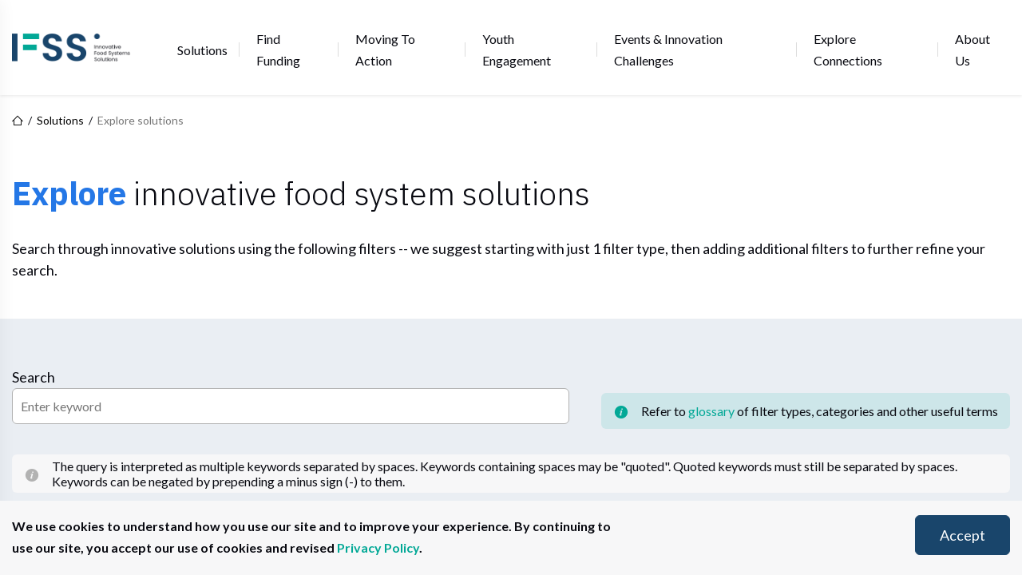

--- FILE ---
content_type: text/html; charset=UTF-8
request_url: https://ifssportal.nutritionconnect.org/solutions/explore
body_size: 33666
content:
<!DOCTYPE html>
<html lang="en" dir="ltr" prefix="og: https://ogp.me/ns#">
  <head>
    <meta charset="utf-8" />
<script async src="https://www.googletagmanager.com/gtag/js?id=G-4ZP2Y0ER9J"></script>
<script>window.dataLayer = window.dataLayer || [];function gtag(){dataLayer.push(arguments)};gtag("js", new Date());gtag("set", "developer_id.dMDhkMT", true);gtag("config", "G-4ZP2Y0ER9J", {"groups":"default","page_placeholder":"PLACEHOLDER_page_location"});</script>
<link rel="canonical" href="https://ifssportal.nutritionconnect.org/solutions/explore" />
<meta name="Generator" content="Drupal 10 (https://www.drupal.org)" />
<meta name="MobileOptimized" content="width" />
<meta name="HandheldFriendly" content="true" />
<meta name="viewport" content="width=device-width, initial-scale=1.0" />
<style>div#sliding-popup, div#sliding-popup .eu-cookie-withdraw-banner, .eu-cookie-withdraw-tab {background: #f7f7f8} div#sliding-popup.eu-cookie-withdraw-wrapper { background: transparent; } #sliding-popup h1, #sliding-popup h2, #sliding-popup h3, #sliding-popup p, #sliding-popup label, #sliding-popup div, .eu-cookie-compliance-more-button, .eu-cookie-compliance-secondary-button, .eu-cookie-withdraw-tab { color: #090a11;} .eu-cookie-withdraw-tab { border-color: #090a11;}</style>
<script>window.a2a_config=window.a2a_config||{};a2a_config.callbacks=[];a2a_config.overlays=[];a2a_config.templates={};</script>

    <title>Explore solutions | IFSS Portal</title>
    <link rel="stylesheet" media="all" href="/sites/default/files/css/css_GIyBzLWO4bxr44WOuuB7fz6R5CrwMlpfbMjSrqgU9n8.css?delta=0&amp;language=en&amp;theme=gain_theme&amp;include=[base64]" />
<link rel="stylesheet" media="all" href="//unpkg.com/leaflet-gesture-handling@1.2.1/dist/leaflet-gesture-handling.min.css" />
<link rel="stylesheet" media="all" href="https://unpkg.com/leaflet.markercluster@1.4.1/dist/MarkerCluster.css" />
<link rel="stylesheet" media="all" href="https://unpkg.com/leaflet.markercluster@1.4.1/dist/MarkerCluster.Default.css" />
<link rel="stylesheet" media="all" href="/sites/default/files/css/css_S6EguzB2cTiJZWlcMoMWyoXGLksLxmX9Jw2UMUTAgKI.css?delta=4&amp;language=en&amp;theme=gain_theme&amp;include=[base64]" />
<link rel="stylesheet" media="all" href="https://unpkg.com/leaflet@1.8.0/dist/leaflet.css" />
<link rel="stylesheet" media="all" href="/sites/default/files/css/css_7FGsXvw51KbKfD3gy_IIsOI653U2T3BrIsYBx5SX46I.css?delta=6&amp;language=en&amp;theme=gain_theme&amp;include=[base64]" />
<link rel="stylesheet" media="all" href="https://cdn.jsdelivr.net/npm/swiper@11/swiper-bundle.min.css" />
<link rel="stylesheet" media="all" href="https://cdn.jsdelivr.net/npm/select2@4.1.0-rc.0/dist/css/select2.min.css" />
<link rel="stylesheet" media="all" href="/sites/default/files/css/css_ZsXULhdf094zz82__uq_Oz9jgueFytKJiTgmM2H3y8o.css?delta=9&amp;language=en&amp;theme=gain_theme&amp;include=[base64]" />

    <script src="https://unpkg.com/leaflet@1.8.0/dist/leaflet.js"></script>
<script src="//unpkg.com/leaflet-gesture-handling@1.2.1/dist/leaflet-gesture-handling.min.js"></script>
<script src="https://unpkg.com/leaflet.markercluster@1.4.1/dist/leaflet.markercluster.js"></script>

    <link rel="apple-touch-icon" sizes="180x180" href="/themes/custom/gain/images/favicon/apple-touch-icon.png">
    <link rel="icon" type="image/png" sizes="32x32" href="/themes/custom/gain/images/favicon/favicon-32x32.png">
    <link rel="icon" type="image/png" sizes="16x16" href="/themes/custom/gain/images/favicon/favicon-16x16.png">
    <link rel="manifest" href="/themes/custom/gain/images/favicon/site.webmanifest">
    <link rel="mask-icon" href="/themes/custom/gain/images/favicon/safari-pinned-tab.svg" color="#5bbad5">
    <meta name="msapplication-TileColor" content="#da532c">
    <meta name="theme-color" content="#ffffff">
  </head>
  <body>
        <a href="#main-content" class="visually-hidden focusable">
      Skip to main content
    </a>
    
      <div class="dialog-off-canvas-main-canvas" data-off-canvas-main-canvas>
    <section class="section">
  <nav id="main-nav" class="nav-horizontal">
    <div class="container">
      <div class="nav-horizontal__bar">
        <a href="/"><img class="logo" src="/themes/custom/gain/logo.png" alt="logo" /></a>
        <div class="nav-horizontal__items-wrapper">
          <div class="nav-horizontal__actions">
            
          </div>
          
              <ul block="block-gain-theme-main-menu" class="nav-horizontal__items">
                    <li class="nav-horizontal__item">
                <a href="/solutions" title="Solutions" class="nav-horizontal__item-link" data-drupal-link-system-path="node/962">Solutions</a>
                                <ul class="nav-horizontal__subitems">
                    <li class="nav-horizontal__subitem">
                <a href="/solutions/explore" class="nav-horizontal__subitem-link is-active" data-drupal-link-system-path="solutions/explore" aria-current="page">Explore solutions</a>
              </li>
                <li class="nav-horizontal__subitem">
                <a href="/solutions/submit-and-join" class="nav-horizontal__subitem-link" data-drupal-link-system-path="node/2227">Submit &amp; Join</a>
              </li>
                <li class="nav-horizontal__subitem">
                <a href="/solutions/glossary" class="nav-horizontal__subitem-link" data-drupal-link-system-path="node/1644">Glossary</a>
              </li>
        </ul>
  
              </li>
                <li class="nav-horizontal__item">
                <a href="/fundings" title="Find Funding" class="nav-horizontal__item-link" data-drupal-link-system-path="node/963">Find Funding</a>
                                <ul class="nav-horizontal__subitems">
                    <li class="nav-horizontal__subitem">
                <a href="/fundings/explore" class="nav-horizontal__subitem-link" data-drupal-link-system-path="fundings/explore">Search For Investors &amp; Donors</a>
              </li>
                <li class="nav-horizontal__subitem">
                <a href="/Investmentlandscape" class="nav-horizontal__subitem-link" data-drupal-link-system-path="node/3616">Investment landscapes</a>
                                <ul class="nav-horizontal__subitems">
                    <li class="nav-horizontal__subitem">
                <a href="/fundings/investmentlandscapes/mappingevidence" class="nav-horizontal__subitem-link" data-drupal-link-system-path="node/3613">Innovation Investment Mapping</a>
              </li>
        </ul>
  
              </li>
                <li class="nav-horizontal__subitem">
                <a href="/fundings/guide" title="Guide for finding funding" class="nav-horizontal__subitem-link" data-drupal-link-system-path="node/968">Guide for finding funding</a>
              </li>
        </ul>
  
              </li>
                <li class="nav-horizontal__item">
                <a href="/moving-to-action" title="Moving to action" class="nav-horizontal__item-link" data-drupal-link-system-path="node/965">Moving to action</a>
                                <ul class="nav-horizontal__subitems">
                    <li class="nav-horizontal__subitem">
                <a href="/moving-to-action/backcasting-tool" title="Backcasting tool" class="nav-horizontal__subitem-link" data-drupal-link-system-path="node/966">Backcasting tool</a>
              </li>
                <li class="nav-horizontal__subitem">
                <a href="/moving-to-action/backcasting-tool/explore" title="Explore the gallery of pathway-to-impact maps from around the world" class="nav-horizontal__subitem-link" data-drupal-link-system-path="node/3606">Pathway Map Gallery</a>
              </li>
                <li class="nav-horizontal__subitem">
                <a href="/moving-to-action/delphi-tool" title="Delphi Tool" class="nav-horizontal__subitem-link" data-drupal-link-system-path="node/967">Delphi Tool</a>
              </li>
                <li class="nav-horizontal__subitem">
                <a href="/moving-to-action/tools" class="nav-horizontal__subitem-link" data-drupal-link-system-path="node/974">Other tools &amp; resources</a>
              </li>
                <li class="nav-horizontal__subitem">
                <a href="/glocolearning" class="nav-horizontal__subitem-link" data-drupal-link-system-path="node/3766">Glocolearning</a>
              </li>
        </ul>
  
              </li>
                <li class="nav-horizontal__item">
                <a href="/youth-engagement" class="nav-horizontal__item-link" data-drupal-link-system-path="node/3623">Youth Engagement</a>
                                <ul class="nav-horizontal__subitems">
                    <li class="nav-horizontal__subitem">
                <a href="/youth-focused-projects" class="nav-horizontal__subitem-link" data-drupal-link-system-path="node/3767">Youth-focused Projects</a>
              </li>
        </ul>
  
              </li>
                <li class="nav-horizontal__item">
                <a href="/events-challenges" title="Events" class="nav-horizontal__item-link" data-drupal-link-system-path="node/964">Events &amp; Innovation Challenges</a>
                                <ul class="nav-horizontal__subitems">
                    <li class="nav-horizontal__subitem">
                <a href="/eatsafeinnovationchallenge2022" title="/eatsafeinnovationchallenge2022" class="nav-horizontal__subitem-link" data-drupal-link-system-path="node/3769">EatSafe Innovation Food Safety Challenge</a>
              </li>
                <li class="nav-horizontal__subitem">
                <a href="/events/innovation-challenges-ABDnnovators" title="Agrobiodiversity Innovation Challenge" class="nav-horizontal__subitem-link" data-drupal-link-system-path="node/3643">Agrobiodiversity Innovation Challenge</a>
              </li>
        </ul>
  
              </li>
                <li class="nav-horizontal__item">
                <a href="/community" class="nav-horizontal__item-link" data-drupal-link-system-path="node/3693">Explore Connections</a>
              </li>
                <li class="nav-horizontal__item">
                <a href="/about-us" title="About us" class="nav-horizontal__item-link" data-drupal-link-system-path="node/969">About us</a>
                                <ul class="nav-horizontal__subitems">
                    <li class="nav-horizontal__subitem">
                <a href="/about-us/contact" class="nav-horizontal__subitem-link" data-drupal-link-system-path="contact">Contact Us</a>
              </li>
        </ul>
  
              </li>
        </ul>
  




        </div>
        <div class="hamburger" id="hamburger-trigger">
          <i class="icon icon--menu"></i>
        </div>
      </div>
    </div>
    <div class="nav-vertical" id="hamburger-menu">
      <div class="nav-vertical__bar">
        <a class="logo-wrapper" href="/"> <img class="logo" src="/themes/custom/gain/logo.png" alt="logo" /></a>
        <div class="nav-vertical__items-wrapper">
          
              <ul block="block-mainnavigation-2" class="nav-vertical__items">
                    <li class="nav-vertical__item">
                <a href="/solutions" title="Solutions" class="nav-vertical__item-link" data-drupal-link-system-path="node/962">Solutions</a>
                                <ul class="nav-vertical__subitems">
                    <li class="nav-vertical__subitem">
                <a href="/solutions/explore" class="nav-vertical__subitem-link is-active" data-drupal-link-system-path="solutions/explore" aria-current="page">Explore solutions</a>
              </li>
                <li class="nav-vertical__subitem">
                <a href="/solutions/submit-and-join" class="nav-vertical__subitem-link" data-drupal-link-system-path="node/2227">Submit &amp; Join</a>
              </li>
                <li class="nav-vertical__subitem">
                <a href="/solutions/glossary" class="nav-vertical__subitem-link" data-drupal-link-system-path="node/1644">Glossary</a>
              </li>
        </ul>
  
              </li>
                <li class="nav-vertical__item">
                <a href="/fundings" title="Find Funding" class="nav-vertical__item-link" data-drupal-link-system-path="node/963">Find Funding</a>
                                <ul class="nav-vertical__subitems">
                    <li class="nav-vertical__subitem">
                <a href="/fundings/explore" class="nav-vertical__subitem-link" data-drupal-link-system-path="fundings/explore">Search For Investors &amp; Donors</a>
              </li>
                <li class="nav-vertical__subitem">
                <a href="/Investmentlandscape" class="nav-vertical__subitem-link" data-drupal-link-system-path="node/3616">Investment landscapes</a>
                                <ul class="nav-vertical__subitems">
                    <li class="nav-vertical__subitem">
                <a href="/fundings/investmentlandscapes/mappingevidence" class="nav-vertical__subitem-link" data-drupal-link-system-path="node/3613">Innovation Investment Mapping</a>
              </li>
        </ul>
  
              </li>
                <li class="nav-vertical__subitem">
                <a href="/fundings/guide" title="Guide for finding funding" class="nav-vertical__subitem-link" data-drupal-link-system-path="node/968">Guide for finding funding</a>
              </li>
        </ul>
  
              </li>
                <li class="nav-vertical__item">
                <a href="/moving-to-action" title="Moving to action" class="nav-vertical__item-link" data-drupal-link-system-path="node/965">Moving to action</a>
                                <ul class="nav-vertical__subitems">
                    <li class="nav-vertical__subitem">
                <a href="/moving-to-action/backcasting-tool" title="Backcasting tool" class="nav-vertical__subitem-link" data-drupal-link-system-path="node/966">Backcasting tool</a>
              </li>
                <li class="nav-vertical__subitem">
                <a href="/moving-to-action/backcasting-tool/explore" title="Explore the gallery of pathway-to-impact maps from around the world" class="nav-vertical__subitem-link" data-drupal-link-system-path="node/3606">Pathway Map Gallery</a>
              </li>
                <li class="nav-vertical__subitem">
                <a href="/moving-to-action/delphi-tool" title="Delphi Tool" class="nav-vertical__subitem-link" data-drupal-link-system-path="node/967">Delphi Tool</a>
              </li>
                <li class="nav-vertical__subitem">
                <a href="/moving-to-action/tools" class="nav-vertical__subitem-link" data-drupal-link-system-path="node/974">Other tools &amp; resources</a>
              </li>
                <li class="nav-vertical__subitem">
                <a href="/glocolearning" class="nav-vertical__subitem-link" data-drupal-link-system-path="node/3766">Glocolearning</a>
              </li>
        </ul>
  
              </li>
                <li class="nav-vertical__item">
                <a href="/youth-engagement" class="nav-vertical__item-link" data-drupal-link-system-path="node/3623">Youth Engagement</a>
                                <ul class="nav-vertical__subitems">
                    <li class="nav-vertical__subitem">
                <a href="/youth-focused-projects" class="nav-vertical__subitem-link" data-drupal-link-system-path="node/3767">Youth-focused Projects</a>
              </li>
        </ul>
  
              </li>
                <li class="nav-vertical__item">
                <a href="/events-challenges" title="Events" class="nav-vertical__item-link" data-drupal-link-system-path="node/964">Events &amp; Innovation Challenges</a>
                                <ul class="nav-vertical__subitems">
                    <li class="nav-vertical__subitem">
                <a href="/eatsafeinnovationchallenge2022" title="/eatsafeinnovationchallenge2022" class="nav-vertical__subitem-link" data-drupal-link-system-path="node/3769">EatSafe Innovation Food Safety Challenge</a>
              </li>
                <li class="nav-vertical__subitem">
                <a href="/events/innovation-challenges-ABDnnovators" title="Agrobiodiversity Innovation Challenge" class="nav-vertical__subitem-link" data-drupal-link-system-path="node/3643">Agrobiodiversity Innovation Challenge</a>
              </li>
        </ul>
  
              </li>
                <li class="nav-vertical__item">
                <a href="/community" class="nav-vertical__item-link" data-drupal-link-system-path="node/3693">Explore Connections</a>
              </li>
                <li class="nav-vertical__item">
                <a href="/about-us" title="About us" class="nav-vertical__item-link" data-drupal-link-system-path="node/969">About us</a>
                                <ul class="nav-vertical__subitems">
                    <li class="nav-vertical__subitem">
                <a href="/about-us/contact" class="nav-vertical__subitem-link" data-drupal-link-system-path="contact">Contact Us</a>
              </li>
        </ul>
  
              </li>
        </ul>
  




        </div>
      </div>
      <div class="nav-vertical__overlay" id="hamburger-close">
        <i class="icon icon--close"></i>
      </div>
    </div>
  </nav>
  <div class="nav-horizontal__placeholder"></div>
</section>







<main role="main" class="main">
  <a id="main-content" tabindex="-1"></a>  <div class="layout-content">
      <div>
    <div data-drupal-messages-fallback class="hidden"></div>

  </div>

  </div>

  <div class="layout-content">
      <div>
    <div id="block-breadcrumbs">
  
    
        <section class="section">
    <div class="container">
      <!-- START: Breadcrumbs -->
      <div class="breadcrumbs">
        <h2 id="system-breadcrumb" class="visually-hidden">Breadcrumb</h2>

        <nav role="navigation" aria-labelledby="system-breadcrumb">
        <ul class="breadcrumbs__list">
          <li class="breadcrumbs__item">
            <a href="/" class="breadcrumbs__value"><i class="icon icon--home"></i></a>
          </li>

                      <li class="breadcrumbs__item">
                              <a href="/solutions"  class="breadcrumbs__value">Solutions</a>
                          </li>
                      <li class="breadcrumbs__item">
                              <span  class="breadcrumbs__value">Explore solutions</span>
                          </li>
                  </ul>
        </nav>
      </div>
      <!-- END: Breadcrumbs -->
    </div>
  </section>

  </div>
<div id="block-gain-theme-content">
  
    
      <div class="views-element-container"><div class="js-view-dom-id-7f26e3ef4377c219d84246b7868d5a3f7a508403dbe455b83374c12637b4acb0">
  
  
  

      <header>
      <div class="container">
   <div class="block padding-top-xs padding-bottom-xxs">
      <h1 class="block__title"><span class="text-blue">Explore</span> innovative food
         system solutions
      </h1>
      <div class="block__content">
         <div class="body">
            <p>
               Search through innovative solutions using the following filters -- we suggest starting with just 1 filter type, then adding additional filters to further refine your search.
            </p>
         </div>
      </div>
   </div>
</div>
    </header>
        <form class="views-exposed-form bef-exposed-form form" data-drupal-selector="views-exposed-form-ifss-solutions-explore-solutions" action="/solutions/explore" method="get" id="views-exposed-form-ifss-solutions-explore-solutions" accept-charset="UTF-8">
  <fieldset class="fieldset padding-top-md padding-bottom-xs bg-grey">
  <div class="container">
    <div class="fieldset__group two-cols">
      <div class="form__item js-form-item form-item js-form-type-textfield form-item-search js-form-item-search">
      <label for="edit-search">Search

      </label>
        <input placeholder="Enter keyword" data-drupal-selector="edit-search" type="text" id="edit-search" name="search" value="" size="30" maxlength="128" class="form-text form__input" />

        </div>

      <div class="hint">
        <i class="icon icon--info"></i>
        <span class="text">Refer to <a href="/solutions/glossary">glossary</a> of filter types, categories and other useful terms</span>
      </div>
    </div>
    <div class="fieldset__grouptwo-cols">
      <div class="hint hint--help">
        <div class="icon icon--info"></div>
        <span class="text">
          The query is interpreted as multiple keywords separated by spaces. Keywords containing spaces may be "quoted". Quoted keywords must still be separated by spaces. Keywords can be negated by prepending a minus sign (-) to them.        </span>
      </div>
    </div>
  </div>
</fieldset>

<fieldset id="listing-filters" class="fieldset padding-top-xs padding-bottom-xxs bg-grey-light visible">
  <div class="container">
    <div class="fieldset__group two-cols  padding-bottom-xs">
      <div class="fieldset__intro">
        <i class="icon icon--filters"></i>
        <span class="text">Get more specific by using one or more of the following filters:</span>
      </div>
    </div>
    <div class="fieldset__group four-cols">
      <div class="form__item js-form-item form-item js-form-type-select form-item-field-supply-chain-segment js-form-item-field-supply-chain-segment">
      <label for="edit-field-supply-chain-segment">Supply chain segment

      </label>
        <select data-drupal-selector="edit-field-supply-chain-segment" id="edit-field-supply-chain-segment" name="field_supply_chain_segment[]" size="9" class="form-select select2-widget form__input" multiple="multiple" data-select2-config="{&quot;multiple&quot;:true,&quot;placeholder&quot;:&quot;- None -&quot;,&quot;allowClear&quot;:false,&quot;dir&quot;:&quot;ltr&quot;,&quot;language&quot;:&quot;en&quot;,&quot;tags&quot;:false,&quot;theme&quot;:&quot;default&quot;,&quot;maximumSelectionLength&quot;:0,&quot;tokenSeparators&quot;:[],&quot;selectOnClose&quot;:false,&quot;width&quot;:&quot;100%&quot;}"><option value="3791">Agricultural inputs and primary production practices</option><option value="3792">Handling, storage and transport/distribution</option><option value="3793">Processing and packaging</option><option value="3794">Wholesale, markets and retail</option><option value="3795">Consumers</option><option value="3796">Waste</option><option value="3797">Regulatory aspects</option><option value="3798">Financial aspects</option><option value="3799">Educational, outreach and empowerment aspects</option></select>
        </div>
<div class="form__item js-form-item form-item js-form-type-select form-item-field-solution-readiness js-form-item-field-solution-readiness">
      <label for="edit-field-solution-readiness">Maturity level

      </label>
        <select data-drupal-selector="edit-field-solution-readiness" id="edit-field-solution-readiness" name="field_solution_readiness[]" size="5" class="form-select select2-widget form__input" multiple="multiple" data-select2-config="{&quot;multiple&quot;:true,&quot;placeholder&quot;:&quot;- None -&quot;,&quot;allowClear&quot;:false,&quot;dir&quot;:&quot;ltr&quot;,&quot;language&quot;:&quot;en&quot;,&quot;tags&quot;:false,&quot;theme&quot;:&quot;default&quot;,&quot;maximumSelectionLength&quot;:0,&quot;tokenSeparators&quot;:[],&quot;selectOnClose&quot;:false,&quot;width&quot;:&quot;100%&quot;}"><option value="3786">Idea</option><option value="3787">Prototype</option><option value="3788">Gaining traction</option><option value="3789">Moving to scale</option><option value="3790">Mainstream</option></select>
        </div>
<div class="form__item js-form-item form-item js-form-type-select form-item-field-dietary-and-planetary js-form-item-field-dietary-and-planetary">
      <label for="edit-field-dietary-and-planetary">Criteria

      </label>
        <select data-drupal-selector="edit-field-dietary-and-planetary" id="edit-field-dietary-and-planetary" name="field_dietary_and_planetary[]" size="9" class="form-select select2-widget form__input" multiple="multiple" data-select2-config="{&quot;multiple&quot;:true,&quot;placeholder&quot;:&quot;- None -&quot;,&quot;allowClear&quot;:false,&quot;dir&quot;:&quot;ltr&quot;,&quot;language&quot;:&quot;en&quot;,&quot;tags&quot;:false,&quot;theme&quot;:&quot;default&quot;,&quot;maximumSelectionLength&quot;:0,&quot;tokenSeparators&quot;:[],&quot;selectOnClose&quot;:false,&quot;width&quot;:&quot;100%&quot;}"><option value="3709">Food quality</option><option value="3710">Food safety</option><option value="3711">Food availability</option><option value="3712">Food affordability</option><option value="3713">Food desirability</option><option value="3714">Climate mitigation</option><option value="3715">Climate adaptation</option><option value="3716">Water use</option><option value="3717">Soil health</option><option value="3718">Reducing biodiversity loss</option><option value="3719">Increasing agrobiodiversity</option><option value="3720">Reducing pollution</option></select>
        </div>
<div class="form__item js-form-item form-item js-form-type-select form-item-field-un-sdg-goals js-form-item-field-un-sdg-goals">
      <label for="edit-field-un-sdg-goals">SDG target

      </label>
        <select data-drupal-selector="edit-field-un-sdg-goals" id="edit-field-un-sdg-goals" name="field_un_sdg_goals[]" size="9" class="form-select select2-widget form__input" multiple="multiple" data-select2-config="{&quot;multiple&quot;:true,&quot;placeholder&quot;:&quot;- None -&quot;,&quot;allowClear&quot;:false,&quot;dir&quot;:&quot;ltr&quot;,&quot;language&quot;:&quot;en&quot;,&quot;tags&quot;:false,&quot;theme&quot;:&quot;default&quot;,&quot;maximumSelectionLength&quot;:0,&quot;tokenSeparators&quot;:[],&quot;selectOnClose&quot;:false,&quot;width&quot;:&quot;100%&quot;}"><option value="3862">SDG 1: No Poverty</option><option value="3863">SDG 2: Zero Hunger</option><option value="3864">SDG 3: Good Health and Well-being</option><option value="3865">SDG 4: Quality Education</option><option value="3866">SDG 5: Gender Equality</option><option value="3867">SDG 6: Clean Water and Sanitation</option><option value="3868">SDG 7: Affordable and Clean Energy</option><option value="3869">SDG 8: Decent Work and Economic Growth</option><option value="3870">SDG 9: Industry, Innovation and Infrastructure</option><option value="3871">SDG 10: Reduced Inequality</option><option value="3872">SDG 11: Sustainable Cities and Communities</option><option value="3873">SDG 12: Responsible Consumption and Production</option><option value="3874">SDG 13: Climate Action</option><option value="3875">SDG 14: Life Below Water</option><option value="3876">SDG 15: Life on Land</option><option value="3877">SDG 16: Peace, Justice and Strong Institutions</option><option value="3878">SDG 17: Partnerships to achieve the Goal</option></select>
        </div>
<div class="form__item js-form-item form-item js-form-type-select form-item-field-location js-form-item-field-location">
      <label for="edit-field-location">Country

      </label>
        <select data-drupal-selector="edit-field-location" id="edit-field-location" name="field_location[]" size="9" class="form-select select2-widget form__input" multiple="multiple" data-select2-config="{&quot;multiple&quot;:true,&quot;placeholder&quot;:&quot;- None -&quot;,&quot;allowClear&quot;:false,&quot;dir&quot;:&quot;ltr&quot;,&quot;language&quot;:&quot;en&quot;,&quot;tags&quot;:false,&quot;theme&quot;:&quot;default&quot;,&quot;maximumSelectionLength&quot;:0,&quot;tokenSeparators&quot;:[],&quot;selectOnClose&quot;:false,&quot;width&quot;:&quot;100%&quot;}"><option value="3458">Afghanistan</option><option value="3459">Åland Islands</option><option value="3460">Albania</option><option value="3461">Algeria</option><option value="3462">American Samoa</option><option value="3463">Andorra</option><option value="3464">Angola</option><option value="3465">Anguilla</option><option value="3466">Antarctica</option><option value="3467">Antigua and Barbuda</option><option value="3468">Argentina</option><option value="3469">Armenia</option><option value="3470">Aruba</option><option value="3471">Australia</option><option value="3472">Austria</option><option value="3473">Azerbaijan</option><option value="3474">Bahamas</option><option value="3475">Bahrain</option><option value="3476">Bangladesh</option><option value="3477">Barbados</option><option value="3478">Belarus</option><option value="3479">Belgium</option><option value="3480">Belize</option><option value="3481">Benin</option><option value="3482">Bermuda</option><option value="3483">Bhutan</option><option value="3484">Bolivia, Plurinational State of</option><option value="3485">Bonaire, Sint Eustatius and Saba</option><option value="3486">Bosnia and Herzegovina</option><option value="3487">Botswana</option><option value="3488">Bouvet Island</option><option value="3489">Brazil</option><option value="3490">British Indian Ocean Territory</option><option value="3491">Brunei Darussalam</option><option value="3492">Bulgaria</option><option value="3493">Burkina Faso</option><option value="3494">Burundi</option><option value="3495">Cambodia</option><option value="3496">Cameroon</option><option value="3497">Canada</option><option value="3498">Cape Verde</option><option value="3499">Cayman Islands</option><option value="3500">Central African Republic</option><option value="3501">Chad</option><option value="3502">Chile</option><option value="3503">China</option><option value="3504">Christmas Island</option><option value="3505">Cocos (Keeling) Islands</option><option value="3506">Colombia</option><option value="3507">Comoros</option><option value="3508">Congo</option><option value="3509">Congo, the Democratic Republic of the</option><option value="3510">Cook Islands</option><option value="3511">Costa Rica</option><option value="3512">Côte d&#039;Ivoire</option><option value="3513">Croatia</option><option value="3514">Cuba</option><option value="3515">Curaçao</option><option value="3516">Cyprus</option><option value="3517">Czech Republic</option><option value="3518">Denmark</option><option value="3519">Djibouti</option><option value="3520">Dominica</option><option value="3521">Dominican Republic</option><option value="3522">Ecuador</option><option value="3523">Egypt</option><option value="3524">El Salvador</option><option value="3525">Equatorial Guinea</option><option value="3526">Eritrea</option><option value="3527">Estonia</option><option value="3528">Ethiopia</option><option value="3529">Falkland Islands (Malvinas)</option><option value="3530">Faroe Islands</option><option value="3531">Fiji</option><option value="3532">Finland</option><option value="3533">France</option><option value="3534">French Guiana</option><option value="3535">French Polynesia</option><option value="3536">French Southern Territories</option><option value="3537">Gabon</option><option value="3538">Gambia</option><option value="3539">Georgia</option><option value="3540">Germany</option><option value="3541">Ghana</option><option value="3542">Gibraltar</option><option value="3543">Greece</option><option value="3544">Greenland</option><option value="3545">Grenada</option><option value="3546">Guadeloupe</option><option value="3547">Guam</option><option value="3548">Guatemala</option><option value="3549">Guernsey</option><option value="3550">Guinea</option><option value="3551">Guinea-Bissau</option><option value="3552">Guyana</option><option value="3553">Haiti</option><option value="3554">Heard Island and McDonald Islands</option><option value="3555">Holy See (Vatican City State)</option><option value="3556">Honduras</option><option value="3557">Hong Kong</option><option value="3558">Hungary</option><option value="3559">Iceland</option><option value="3560">India</option><option value="3561">Indonesia</option><option value="3562">Iran, Islamic Republic of</option><option value="3563">Iraq</option><option value="3564">Ireland</option><option value="3565">Isle of Man</option><option value="3566">Israel</option><option value="3567">Italy</option><option value="3568">Jamaica</option><option value="3569">Japan</option><option value="3570">Jersey</option><option value="3571">Jordan</option><option value="3572">Kazakhstan</option><option value="3573">Kenya</option><option value="3574">Kiribati</option><option value="3575">Korea, Democratic People&#039;s Republic of</option><option value="3576">Korea, Republic of</option><option value="3577">Kuwait</option><option value="3578">Kyrgyzstan</option><option value="3579">Lao People&#039;s Democratic Republic</option><option value="3580">Latvia</option><option value="3581">Lebanon</option><option value="3582">Lesotho</option><option value="3583">Liberia</option><option value="3584">Libya</option><option value="3585">Liechtenstein</option><option value="3586">Lithuania</option><option value="3587">Luxembourg</option><option value="3588">Macao</option><option value="3589">Macedonia, the Former Yugoslav Republic of</option><option value="3590">Madagascar</option><option value="3591">Malawi</option><option value="3592">Malaysia</option><option value="3593">Maldives</option><option value="3594">Mali</option><option value="3595">Malta</option><option value="3596">Marshall Islands</option><option value="3597">Martinique</option><option value="3598">Mauritania</option><option value="3599">Mauritius</option><option value="3600">Mayotte</option><option value="3601">Mexico</option><option value="3602">Micronesia, Federated States of</option><option value="3603">Moldova, Republic of</option><option value="3604">Monaco</option><option value="3605">Mongolia</option><option value="3606">Montenegro</option><option value="3607">Montserrat</option><option value="3608">Morocco</option><option value="3609">Mozambique</option><option value="3610">Myanmar</option><option value="3611">Namibia</option><option value="3612">Nauru</option><option value="3613">Nepal</option><option value="3614">Netherlands</option><option value="3615">New Caledonia</option><option value="3616">New Zealand</option><option value="3617">Nicaragua</option><option value="3618">Niger</option><option value="3619">Nigeria</option><option value="3620">Niue</option><option value="3621">Norfolk Island</option><option value="3622">Northern Mariana Islands</option><option value="3623">Norway</option><option value="3624">Oman</option><option value="3625">Pakistan</option><option value="3626">Palau</option><option value="3627">Palestine, State of</option><option value="3628">Panama</option><option value="3629">Papua New Guinea</option><option value="3630">Paraguay</option><option value="3631">Peru</option><option value="3632">Philippines</option><option value="3633">Pitcairn</option><option value="3634">Poland</option><option value="3635">Portugal</option><option value="3636">Puerto Rico</option><option value="3637">Qatar</option><option value="3638">Réunion</option><option value="3639">Romania</option><option value="3640">Russian Federation</option><option value="3641">Rwanda</option><option value="3642">Saint Barthélemy</option><option value="3643">Saint Helena, Ascension and Tristan da Cunha</option><option value="3644">Saint Kitts and Nevis</option><option value="3645">Saint Lucia</option><option value="3646">Saint Martin (French part)</option><option value="3647">Saint Pierre and Miquelon</option><option value="3648">Saint Vincent and the Grenadines</option><option value="3649">Samoa</option><option value="3650">San Marino</option><option value="3651">Sao Tome and Principe</option><option value="3652">Saudi Arabia</option><option value="3653">Senegal</option><option value="3654">Serbia</option><option value="3655">Seychelles</option><option value="3656">Sierra Leone</option><option value="3657">Singapore</option><option value="3658">Sint Maarten (Dutch part)</option><option value="3659">Slovakia</option><option value="3660">Slovenia</option><option value="3661">Solomon Islands</option><option value="3662">Somalia</option><option value="3663">South Africa</option><option value="3664">South Georgia and the South Sandwich Islands</option><option value="3665">South Sudan</option><option value="3666">Spain</option><option value="3667">Sri Lanka</option><option value="3668">Sudan</option><option value="3669">Suriname</option><option value="3670">Svalbard and Jan Mayen</option><option value="3671">Swaziland</option><option value="3672">Sweden</option><option value="3673">Switzerland</option><option value="3674">Syrian Arab Republic</option><option value="3675">Taiwan, Province of China</option><option value="3676">Tajikistan</option><option value="3677">Tanzania, United Republic of</option><option value="3678">Thailand</option><option value="3679">Timor-Leste</option><option value="3680">Togo</option><option value="3681">Tokelau</option><option value="3682">Tonga</option><option value="3683">Trinidad and Tobago</option><option value="3684">Tunisia</option><option value="3685">Turkey</option><option value="3686">Turkmenistan</option><option value="3687">Turks and Caicos Islands</option><option value="3688">Tuvalu</option><option value="3689">Uganda</option><option value="3690">Ukraine</option><option value="3691">United Arab Emirates</option><option value="3692">United Kingdom</option><option value="3693">United States</option><option value="3694">United States Minor Outlying Islands</option><option value="3695">Uruguay</option><option value="3696">Uzbekistan</option><option value="3697">Vanuatu</option><option value="3698">Venezuela, Bolivarian Republic of</option><option value="3699">Viet Nam</option><option value="3700">Virgin Islands, British</option><option value="3701">Virgin Islands, U.S.</option><option value="3702">Wallis and Futuna</option><option value="3703">Western Sahara</option><option value="3457">worldwide</option><option value="3704">Yemen</option><option value="3705">Zambia</option><option value="3706">Zimbabwe</option></select>
        </div>
<div class="form__item js-form-item form-item js-form-type-select form-item-field-context-target js-form-item-field-context-target">
      <label for="edit-field-context-target">Context

      </label>
        <select data-drupal-selector="edit-field-context-target" id="edit-field-context-target" name="field_context_target[]" size="5" class="form-select select2-widget form__input" multiple="multiple" data-select2-config="{&quot;multiple&quot;:true,&quot;placeholder&quot;:&quot;- None -&quot;,&quot;allowClear&quot;:false,&quot;dir&quot;:&quot;ltr&quot;,&quot;language&quot;:&quot;en&quot;,&quot;tags&quot;:false,&quot;theme&quot;:&quot;default&quot;,&quot;maximumSelectionLength&quot;:0,&quot;tokenSeparators&quot;:[],&quot;selectOnClose&quot;:false,&quot;width&quot;:&quot;100%&quot;}"><option value="3452">Urban</option><option value="3453">Peri-urban</option><option value="3454">Rural</option><option value="3455">Marine/Coastal</option></select>
        </div>
<div class="form__item js-form-item form-item js-form-type-select form-item-target-users js-form-item-target-users">
      <label for="edit-target-users">Primary users

      </label>
        <select data-drupal-selector="edit-target-users" id="edit-target-users" name="target_users[]" size="9" class="form-select select2-widget form__input" multiple="multiple" data-select2-config="{&quot;multiple&quot;:true,&quot;placeholder&quot;:&quot;- None -&quot;,&quot;allowClear&quot;:false,&quot;dir&quot;:&quot;ltr&quot;,&quot;language&quot;:&quot;en&quot;,&quot;tags&quot;:false,&quot;theme&quot;:&quot;default&quot;,&quot;maximumSelectionLength&quot;:0,&quot;tokenSeparators&quot;:[],&quot;selectOnClose&quot;:false,&quot;width&quot;:&quot;100%&quot;}"><option value="3850">Academic &amp; Research institutions</option><option value="3814">Agtech companies</option><option value="3805">Animal health workers</option><option value="3829">Children &amp; youth</option><option value="3841">Coastal Communities</option><option value="3820">Distribution centers</option><option value="3824">Distributors</option><option value="3822">Exporters</option><option value="3808">Fishers</option><option value="3812">Food processors</option><option value="3912">Food producers</option><option value="3854">Food safety &amp; quality assurance agencies</option><option value="3823">Food service industry - restaurants, caterers, etc.</option><option value="3813">Foodtech companies</option><option value="3848">Global Financial Institutions</option><option value="3809">Greenhouse users</option><option value="3806">Hobby home gardeners</option><option value="3913">Indigenous communities</option><option value="3811">Input suppliers</option><option value="3842">Internatl. Governing Bodies</option><option value="3852">Investors</option><option value="3803">Large &amp; industrial farmers</option><option value="3804">Livestock farmers</option><option value="3851">Local government (municipalities)</option><option value="3911">Local populations</option><option value="3833">Low/Middle income households</option><option value="3817">Meat-packing industry</option><option value="3834">Middle/High income households</option><option value="3849">Natl. Financial institutions</option><option value="3843">Natl. Govt - Ministries of Agriculture</option><option value="3846">Natl. Govt - Ministries of Economics</option><option value="3845">Natl. Govt - Ministries of Environment</option><option value="3844">Natl. Govt - Ministries of Health</option><option value="3847">Natl. Govt - Ministries of Trade</option><option value="3853">Non-Government Organizations</option><option value="3855">Other</option><option value="3816">Packaging companies</option><option value="3839">Peri-urban communities</option><option value="3836">Peri-urban consumers</option><option value="3827">Pregnant women</option><option value="3828">Public Health workers</option><option value="3832">Refugees</option><option value="3815">Repair and maintenance shops</option><option value="3819">Retailers</option><option value="3838">Rural communities</option><option value="3837">Rural consumers</option><option value="3830">Schoolstudents</option><option value="3810">Seed industry</option><option value="3802">Small &amp; medium commercial farmers</option><option value="3915">Small &amp; medium enterprises</option><option value="3914">Start-ups</option><option value="3825">Street vendors</option><option value="3801">Subsistence farmers</option><option value="3831">Teachers</option><option value="3818">Traders</option><option value="3840">Urban communities</option><option value="3835">Urban consumers</option><option value="3807">Urban farmers</option><option value="3821">Wholesalers</option><option value="3826">Women</option></select>
        </div>
<div class="form__item js-form-item form-item js-form-type-select form-item-keywords js-form-item-keywords">
      <label for="edit-keywords">Keywords

      </label>
        <select data-drupal-selector="edit-keywords" id="edit-keywords" name="keywords[]" size="9" class="form-select select2-widget form__input" multiple="multiple" data-select2-config="{&quot;multiple&quot;:true,&quot;placeholder&quot;:&quot;- None -&quot;,&quot;allowClear&quot;:false,&quot;dir&quot;:&quot;ltr&quot;,&quot;language&quot;:&quot;en&quot;,&quot;tags&quot;:false,&quot;theme&quot;:&quot;default&quot;,&quot;maximumSelectionLength&quot;:0,&quot;tokenSeparators&quot;:[],&quot;selectOnClose&quot;:false,&quot;width&quot;:&quot;100%&quot;}"><option value="3741">3D printing</option><option value="3916">Accountability mechanism</option><option value="3942">Advertising restriction</option><option value="3917">Agricultural development</option><option value="3924">Agricultural extension</option><option value="3742">Alternative protein</option><option value="3743">Animal feed</option><option value="3966">Animal husbandry</option><option value="3933">Animal-sourced food</option><option value="3744">Aquaculture</option><option value="3745">Artificial intelligence</option><option value="3919">Behavior change</option><option value="3746">Big data</option><option value="3747">Biofortification</option><option value="3920">Capacity building</option><option value="3748">Circular economy</option><option value="3749">Closing nutrient loop</option><option value="3750">Cold chain</option><option value="3751">Collaboration</option><option value="3921">Collective bargains</option><option value="3752">Community building</option><option value="3934">Consumer choice</option><option value="3753">Convenient processing</option><option value="3922">Crop breeding</option><option value="3754">Desert agriculture</option><option value="3923">Diet diversity</option><option value="3755">Digital platform</option><option value="3925">Double-duty action</option><option value="3756">Drone technology</option><option value="3757">Education - adult</option><option value="3758">Education - youth</option><option value="3759">Enzymes</option><option value="3892">Farmers</option><option value="3926">Fats - sugars - salts</option><option value="3760">Fermentation</option><option value="3761">Finance</option><option value="3898">Fishing</option><option value="3762">Food biodiversity</option><option value="3927">Food delivery</option><option value="3763">Food design</option><option value="3936">Food environment - external</option><option value="3935">Food environment - personal</option><option value="3928">Food literacy</option><option value="3929">Food safety</option><option value="3764">Genetic improvements</option><option value="3930">Healthy diet</option><option value="3931">Indigenous crops</option><option value="3765">Indoor farming</option><option value="3767">Information/communication</option><option value="3932">Infrastructure</option><option value="3937">Investment fund</option><option value="3896">Irrigation</option><option value="3938">Land tenure</option><option value="3939">Local garden</option><option value="3940">Market access</option><option value="3941">Market development</option><option value="3943">Micronutrients</option><option value="3768">Mobile phones</option><option value="3944">Monitoring/Surveillance</option><option value="3945">Nutrition standard</option><option value="3946">Nutritional guideline</option><option value="3895">Nutritious food</option><option value="3769">Online services</option><option value="3781">Other</option><option value="3770">Packaging</option><option value="3947">Perishable food</option><option value="3894">Policy</option><option value="3948">Postharvest technology</option><option value="3771">Precision agriculture</option><option value="3772">Preservation</option><option value="3949">Price information</option><option value="3950">Procurement policy</option><option value="3951">Public-awareness campaign</option><option value="3773">Regenerative agriculture</option><option value="3952">Regulatory protection</option><option value="3893">Renewable energy</option><option value="3953">Retail promotion</option><option value="3774">Sensors</option><option value="3775">Sharing economy</option><option value="3776">Solar energy</option><option value="3954">Staple food</option><option value="3955">Subsidy</option><option value="3956">Supply-chain management</option><option value="3957">Tax</option><option value="3958">Technical training/support</option><option value="3777">Traceability</option><option value="3959">Trade policy</option><option value="3960">Traditional food</option><option value="3972">Tuft&#039;s Innovation Lab</option><option value="3766">Urban farming</option><option value="3961">Urban planning</option><option value="3778">Waste</option><option value="3779">Water availability</option><option value="3780">Women empowerment</option></select>
        </div>

    </div>
  </div>
</fieldset>

<div class="form__actions padding-top-xxs padding-bottom-xs bg-grey-light">
  <div class="container">
    <div class="form__actions-wrapper">
              <div class="form__results">
          <span class="text">Number of results: </span>
          <span class="count">125</span>
        </div>
            <div class="form__buttons">
        <div id="listing-filters-btn" class="btn btn--plain btn--icon btn--icon-right show-more-state-control filters opened">
          <span class="text"></span>
          <i class="icon icon--down"></i>
        </div>
        <div id="listing-map-btn" class="btn show-more-state-control map map-hidden">
          <span class="text"></span>
        </div>
                <button type="submit" value="Search" class="form__submit btn btn--combined">
          <div class="text">Search</div>
          <i class="icon icon--search"></i>
        </button>
      </div>
    </div>
  </div>
</div>

</form>

  <div class="views-element-container">
<section class="section">
  <div id="listing-map" class="block visible map-hidden">
    <div class="block__content">
      <div class="js-view-dom-id-2f998c0bb4e1ca75d8f748a7d41e94cedf7a9f150e206e7f3ae838efa18c726f">
        
        
        

        
        
        

        <div  class="geolocation-map-wrapper" id="2f998c0bb4e1ca75d8f748a7d41e94cedf7a9f150e206e7f3ae838efa18c726f" data-map-type="leaflet">
    <div class="geolocation-map-controls">
          </div>

    <div class="geolocation-map-container js-show"></div>

            <div  data-views-row-index="0" class="geolocation-location js-hide" id="694c82252e742" data-lat="17.570692" data-lng="-3.996166" data-set-marker="true" typeof="Place">
  <span property="geo" typeof="GeoCoordinates">
    <meta property="latitude" content="17.570692" />
    <meta property="longitude" content="-3.996166" />
  </span>

      <h2 class="location-title" property="name">

  Mali, Burkina Faso, Burkina Faso

</h2>
  
      <div class="location-content"><div class="">
<div class="">
  <h3><a href="/solutions/explore/clay-pot-cooler" hreflang="en">Clay pot cooler</a></h3>
</div>
</div>
</div>
  </div><div  data-views-row-index="0" class="geolocation-location js-hide" id="694c82252f152" data-lat="-1.940278" data-lng="29.873888" data-set-marker="true" typeof="Place">
  <span property="geo" typeof="GeoCoordinates">
    <meta property="latitude" content="-1.940278" />
    <meta property="longitude" content="29.873888" />
  </span>

      <h2 class="location-title" property="name">

  Mali, Burkina Faso, Burkina Faso

</h2>
  
      <div class="location-content"><div class="">
<div class="">
  <h3><a href="/solutions/explore/clay-pot-cooler" hreflang="en">Clay pot cooler</a></h3>
</div>
</div>
</div>
  </div><div  data-views-row-index="0" class="geolocation-location js-hide" id="694c82252f256" data-lat="12.238333" data-lng="-1.561593" data-set-marker="true" typeof="Place">
  <span property="geo" typeof="GeoCoordinates">
    <meta property="latitude" content="12.238333" />
    <meta property="longitude" content="-1.561593" />
  </span>

      <h2 class="location-title" property="name">

  Mali, Burkina Faso, Burkina Faso

</h2>
  
      <div class="location-content"><div class="">
<div class="">
  <h3><a href="/solutions/explore/clay-pot-cooler" hreflang="en">Clay pot cooler</a></h3>
</div>
</div>
</div>
  </div><div  data-views-row-index="3" class="geolocation-location js-hide" id="694c82252f322" data-lat="37.09024" data-lng="-95.712891" data-set-marker="true" typeof="Place">
  <span property="geo" typeof="GeoCoordinates">
    <meta property="latitude" content="37.09024" />
    <meta property="longitude" content="-95.712891" />
  </span>

      <h2 class="location-title" property="name">

  United States

</h2>
  
      <div class="location-content"><div class="">
<div class="">
  <h3><a href="/solutions/explore/recipes-stimulate-healthy-diets" hreflang="en">Recipes to stimulate healthy diets</a></h3>
</div>
</div>
</div>
  </div><div  data-views-row-index="4" class="geolocation-location js-hide" id="694c82252f3e1" data-lat="56.26392" data-lng="9.501785" data-set-marker="true" typeof="Place">
  <span property="geo" typeof="GeoCoordinates">
    <meta property="latitude" content="56.26392" />
    <meta property="longitude" content="9.501785" />
  </span>

      <h2 class="location-title" property="name">

  Denmark, worldwide

</h2>
  
      <div class="location-content"><div class="">
<div class="">
  <h3><a href="/solutions/explore/upcycle-streams-animal-sourced-foods" hreflang="en">Upcycle by-streams from animal sourced foods</a></h3>
</div>
</div>
</div>
  </div><div  data-views-row-index="4" class="geolocation-location js-hide" id="694c82252f499" data-lat="29.474032" data-lng="-43.686334" data-set-marker="true" typeof="Place">
  <span property="geo" typeof="GeoCoordinates">
    <meta property="latitude" content="29.474032" />
    <meta property="longitude" content="-43.686334" />
  </span>

      <h2 class="location-title" property="name">

  Denmark, worldwide

</h2>
  
      <div class="location-content"><div class="">
<div class="">
  <h3><a href="/solutions/explore/upcycle-streams-animal-sourced-foods" hreflang="en">Upcycle by-streams from animal sourced foods</a></h3>
</div>
</div>
</div>
  </div><div  data-views-row-index="5" class="geolocation-location js-hide" id="694c82252f54c" data-lat="-9.189967" data-lng="-75.015152" data-set-marker="true" typeof="Place">
  <span property="geo" typeof="GeoCoordinates">
    <meta property="latitude" content="-9.189967" />
    <meta property="longitude" content="-75.015152" />
  </span>

      <h2 class="location-title" property="name">

  Peru

</h2>
  
      <div class="location-content"><div class="">
<div class="">
  <h3><a href="/solutions/explore/rethinking-food-aid-humanitarian-crisis" hreflang="en">Rethinking food aid in humanitarian crisis</a></h3>
</div>
</div>
</div>
  </div><div  data-views-row-index="9" class="geolocation-location js-hide" id="694c82252f6c1" data-lat="9.145" data-lng="40.489673" data-set-marker="true" typeof="Place">
  <span property="geo" typeof="GeoCoordinates">
    <meta property="latitude" content="9.145" />
    <meta property="longitude" content="40.489673" />
  </span>

      <h2 class="location-title" property="name">

  Ethiopia, Denmark, Denmark

</h2>
  
      <div class="location-content"><div class="">
<div class="">
  <h3><a href="/solutions/explore/fermentation-better-health" hreflang="en">Fermentation for better health </a></h3>
</div>
</div>
</div>
  </div><div  data-views-row-index="9" class="geolocation-location js-hide" id="694c82252f77d" data-lat="52.132633" data-lng="5.291266" data-set-marker="true" typeof="Place">
  <span property="geo" typeof="GeoCoordinates">
    <meta property="latitude" content="52.132633" />
    <meta property="longitude" content="5.291266" />
  </span>

      <h2 class="location-title" property="name">

  Ethiopia, Denmark, Denmark

</h2>
  
      <div class="location-content"><div class="">
<div class="">
  <h3><a href="/solutions/explore/fermentation-better-health" hreflang="en">Fermentation for better health </a></h3>
</div>
</div>
</div>
  </div><div  data-views-row-index="9" class="geolocation-location js-hide" id="694c82252f82a" data-lat="56.26392" data-lng="9.501785" data-set-marker="true" typeof="Place">
  <span property="geo" typeof="GeoCoordinates">
    <meta property="latitude" content="56.26392" />
    <meta property="longitude" content="9.501785" />
  </span>

      <h2 class="location-title" property="name">

  Ethiopia, Denmark, Denmark

</h2>
  
      <div class="location-content"><div class="">
<div class="">
  <h3><a href="/solutions/explore/fermentation-better-health" hreflang="en">Fermentation for better health </a></h3>
</div>
</div>
</div>
  </div><div  data-views-row-index="10" class="geolocation-location js-hide" id="694c82252f8d6" data-lat="9.145" data-lng="40.489673" data-set-marker="true" typeof="Place">
  <span property="geo" typeof="GeoCoordinates">
    <meta property="latitude" content="9.145" />
    <meta property="longitude" content="40.489673" />
  </span>

      <h2 class="location-title" property="name">

  Ethiopia

</h2>
  
      <div class="location-content"><div class="">
<div class="">
  <h3><a href="/solutions/explore/social-and-behavioral-change-communication" hreflang="en">Social and Behavioral Change Communication </a></h3>
</div>
</div>
</div>
  </div><div  data-views-row-index="12" class="geolocation-location js-hide" id="694c82252f983" data-lat="37.09024" data-lng="-95.712891" data-set-marker="true" typeof="Place">
  <span property="geo" typeof="GeoCoordinates">
    <meta property="latitude" content="37.09024" />
    <meta property="longitude" content="-95.712891" />
  </span>

      <h2 class="location-title" property="name">

  United States, Netherlands

</h2>
  
      <div class="location-content"><div class="">
<div class="">
  <h3><a href="/solutions/explore/zoning-restrict-fast-food-outlets" hreflang="en">Zoning to restrict “fast food” outlets</a></h3>
</div>
</div>
</div>
  </div><div  data-views-row-index="12" class="geolocation-location js-hide" id="694c82252fa30" data-lat="52.132633" data-lng="5.291266" data-set-marker="true" typeof="Place">
  <span property="geo" typeof="GeoCoordinates">
    <meta property="latitude" content="52.132633" />
    <meta property="longitude" content="5.291266" />
  </span>

      <h2 class="location-title" property="name">

  United States, Netherlands

</h2>
  
      <div class="location-content"><div class="">
<div class="">
  <h3><a href="/solutions/explore/zoning-restrict-fast-food-outlets" hreflang="en">Zoning to restrict “fast food” outlets</a></h3>
</div>
</div>
</div>
  </div><div  data-views-row-index="14" class="geolocation-location js-hide" id="694c82252fadc" data-lat="29.474032" data-lng="-43.686334" data-set-marker="true" typeof="Place">
  <span property="geo" typeof="GeoCoordinates">
    <meta property="latitude" content="29.474032" />
    <meta property="longitude" content="-43.686334" />
  </span>

      <h2 class="location-title" property="name">

  worldwide, worldwide, worldwide, worldwide

</h2>
  
      <div class="location-content"><div class="">
<div class="">
  <h3><a href="/solutions/explore/peer-learning-platforms-behavioral-change" hreflang="en">Peer-learning platforms for behavioral change</a></h3>
</div>
</div>
</div>
  </div><div  data-views-row-index="14" class="geolocation-location js-hide" id="694c82252fb8e" data-lat="29.474032" data-lng="-43.686334" data-set-marker="true" typeof="Place">
  <span property="geo" typeof="GeoCoordinates">
    <meta property="latitude" content="29.474032" />
    <meta property="longitude" content="-43.686334" />
  </span>

      <h2 class="location-title" property="name">

  worldwide, worldwide, worldwide, worldwide

</h2>
  
      <div class="location-content"><div class="">
<div class="">
  <h3><a href="/solutions/explore/peer-learning-platforms-behavioral-change" hreflang="en">Peer-learning platforms for behavioral change</a></h3>
</div>
</div>
</div>
  </div><div  data-views-row-index="14" class="geolocation-location js-hide" id="694c82252fc38" data-lat="29.474032" data-lng="-43.686334" data-set-marker="true" typeof="Place">
  <span property="geo" typeof="GeoCoordinates">
    <meta property="latitude" content="29.474032" />
    <meta property="longitude" content="-43.686334" />
  </span>

      <h2 class="location-title" property="name">

  worldwide, worldwide, worldwide, worldwide

</h2>
  
      <div class="location-content"><div class="">
<div class="">
  <h3><a href="/solutions/explore/peer-learning-platforms-behavioral-change" hreflang="en">Peer-learning platforms for behavioral change</a></h3>
</div>
</div>
</div>
  </div><div  data-views-row-index="14" class="geolocation-location js-hide" id="694c82252fce0" data-lat="29.474032" data-lng="-43.686334" data-set-marker="true" typeof="Place">
  <span property="geo" typeof="GeoCoordinates">
    <meta property="latitude" content="29.474032" />
    <meta property="longitude" content="-43.686334" />
  </span>

      <h2 class="location-title" property="name">

  worldwide, worldwide, worldwide, worldwide

</h2>
  
      <div class="location-content"><div class="">
<div class="">
  <h3><a href="/solutions/explore/peer-learning-platforms-behavioral-change" hreflang="en">Peer-learning platforms for behavioral change</a></h3>
</div>
</div>
</div>
  </div><div  data-views-row-index="15" class="geolocation-location js-hide" id="694c82252fd88" data-lat="37.09024" data-lng="-95.712891" data-set-marker="true" typeof="Place">
  <span property="geo" typeof="GeoCoordinates">
    <meta property="latitude" content="37.09024" />
    <meta property="longitude" content="-95.712891" />
  </span>

      <h2 class="location-title" property="name">

  United States, Tanzania, United Republic of, Tanzania, United Republic of, Tanzania, United Republic of, Tanzania, United Republic of

</h2>
  
      <div class="location-content"><div class="">
<div class="">
  <h3><a href="/solutions/explore/local-food-market-infrastructure-improvements" hreflang="en">Local food market infrastructure improvements</a></h3>
</div>
</div>
</div>
  </div><div  data-views-row-index="15" class="geolocation-location js-hide" id="694c82252fe32" data-lat="-13.254308" data-lng="34.301525" data-set-marker="true" typeof="Place">
  <span property="geo" typeof="GeoCoordinates">
    <meta property="latitude" content="-13.254308" />
    <meta property="longitude" content="34.301525" />
  </span>

      <h2 class="location-title" property="name">

  United States, Tanzania, United Republic of, Tanzania, United Republic of, Tanzania, United Republic of, Tanzania, United Republic of

</h2>
  
      <div class="location-content"><div class="">
<div class="">
  <h3><a href="/solutions/explore/local-food-market-infrastructure-improvements" hreflang="en">Local food market infrastructure improvements</a></h3>
</div>
</div>
</div>
  </div><div  data-views-row-index="15" class="geolocation-location js-hide" id="694c82252fed8" data-lat="12.238333" data-lng="-1.561593" data-set-marker="true" typeof="Place">
  <span property="geo" typeof="GeoCoordinates">
    <meta property="latitude" content="12.238333" />
    <meta property="longitude" content="-1.561593" />
  </span>

      <h2 class="location-title" property="name">

  United States, Tanzania, United Republic of, Tanzania, United Republic of, Tanzania, United Republic of, Tanzania, United Republic of

</h2>
  
      <div class="location-content"><div class="">
<div class="">
  <h3><a href="/solutions/explore/local-food-market-infrastructure-improvements" hreflang="en">Local food market infrastructure improvements</a></h3>
</div>
</div>
</div>
  </div><div  data-views-row-index="15" class="geolocation-location js-hide" id="694c82252ff93" data-lat="9.145" data-lng="40.489673" data-set-marker="true" typeof="Place">
  <span property="geo" typeof="GeoCoordinates">
    <meta property="latitude" content="9.145" />
    <meta property="longitude" content="40.489673" />
  </span>

      <h2 class="location-title" property="name">

  United States, Tanzania, United Republic of, Tanzania, United Republic of, Tanzania, United Republic of, Tanzania, United Republic of

</h2>
  
      <div class="location-content"><div class="">
<div class="">
  <h3><a href="/solutions/explore/local-food-market-infrastructure-improvements" hreflang="en">Local food market infrastructure improvements</a></h3>
</div>
</div>
</div>
  </div><div  data-views-row-index="15" class="geolocation-location js-hide" id="694c822530042" data-lat="-6.3728" data-lng="34.8925" data-set-marker="true" typeof="Place">
  <span property="geo" typeof="GeoCoordinates">
    <meta property="latitude" content="-6.3728" />
    <meta property="longitude" content="34.8925" />
  </span>

      <h2 class="location-title" property="name">

  United States, Tanzania, United Republic of, Tanzania, United Republic of, Tanzania, United Republic of, Tanzania, United Republic of

</h2>
  
      <div class="location-content"><div class="">
<div class="">
  <h3><a href="/solutions/explore/local-food-market-infrastructure-improvements" hreflang="en">Local food market infrastructure improvements</a></h3>
</div>
</div>
</div>
  </div><div  data-views-row-index="16" class="geolocation-location js-hide" id="694c8225300f3" data-lat="37.09024" data-lng="-95.712891" data-set-marker="true" typeof="Place">
  <span property="geo" typeof="GeoCoordinates">
    <meta property="latitude" content="37.09024" />
    <meta property="longitude" content="-95.712891" />
  </span>

      <h2 class="location-title" property="name">

  United States, United Kingdom, United Kingdom, United Kingdom, United Kingdom, United Kingdom

</h2>
  
      <div class="location-content"><div class="">
<div class="">
  <h3><a href="/solutions/explore/gender-sensitive-online-retail-foods" hreflang="en">Gender-Sensitive Online Retail of Foods</a></h3>
</div>
</div>
</div>
  </div><div  data-views-row-index="16" class="geolocation-location js-hide" id="694c8225301a9" data-lat="37.09024" data-lng="-95.712891" data-set-marker="true" typeof="Place">
  <span property="geo" typeof="GeoCoordinates">
    <meta property="latitude" content="37.09024" />
    <meta property="longitude" content="-95.712891" />
  </span>

      <h2 class="location-title" property="name">

  United States, United Kingdom, United Kingdom, United Kingdom, United Kingdom, United Kingdom

</h2>
  
      <div class="location-content"><div class="">
<div class="">
  <h3><a href="/solutions/explore/gender-sensitive-online-retail-foods" hreflang="en">Gender-Sensitive Online Retail of Foods</a></h3>
</div>
</div>
</div>
  </div><div  data-views-row-index="16" class="geolocation-location js-hide" id="694c822530257" data-lat="37.09024" data-lng="-95.712891" data-set-marker="true" typeof="Place">
  <span property="geo" typeof="GeoCoordinates">
    <meta property="latitude" content="37.09024" />
    <meta property="longitude" content="-95.712891" />
  </span>

      <h2 class="location-title" property="name">

  United States, United Kingdom, United Kingdom, United Kingdom, United Kingdom, United Kingdom

</h2>
  
      <div class="location-content"><div class="">
<div class="">
  <h3><a href="/solutions/explore/gender-sensitive-online-retail-foods" hreflang="en">Gender-Sensitive Online Retail of Foods</a></h3>
</div>
</div>
</div>
  </div><div  data-views-row-index="16" class="geolocation-location js-hide" id="694c822530316" data-lat="37.09024" data-lng="-95.712891" data-set-marker="true" typeof="Place">
  <span property="geo" typeof="GeoCoordinates">
    <meta property="latitude" content="37.09024" />
    <meta property="longitude" content="-95.712891" />
  </span>

      <h2 class="location-title" property="name">

  United States, United Kingdom, United Kingdom, United Kingdom, United Kingdom, United Kingdom

</h2>
  
      <div class="location-content"><div class="">
<div class="">
  <h3><a href="/solutions/explore/gender-sensitive-online-retail-foods" hreflang="en">Gender-Sensitive Online Retail of Foods</a></h3>
</div>
</div>
</div>
  </div><div  data-views-row-index="16" class="geolocation-location js-hide" id="694c8225303c9" data-lat="35.86166" data-lng="104.195397" data-set-marker="true" typeof="Place">
  <span property="geo" typeof="GeoCoordinates">
    <meta property="latitude" content="35.86166" />
    <meta property="longitude" content="104.195397" />
  </span>

      <h2 class="location-title" property="name">

  United States, United Kingdom, United Kingdom, United Kingdom, United Kingdom, United Kingdom

</h2>
  
      <div class="location-content"><div class="">
<div class="">
  <h3><a href="/solutions/explore/gender-sensitive-online-retail-foods" hreflang="en">Gender-Sensitive Online Retail of Foods</a></h3>
</div>
</div>
</div>
  </div><div  data-views-row-index="16" class="geolocation-location js-hide" id="694c822530478" data-lat="55.378051" data-lng="-3.435973" data-set-marker="true" typeof="Place">
  <span property="geo" typeof="GeoCoordinates">
    <meta property="latitude" content="55.378051" />
    <meta property="longitude" content="-3.435973" />
  </span>

      <h2 class="location-title" property="name">

  United States, United Kingdom, United Kingdom, United Kingdom, United Kingdom, United Kingdom

</h2>
  
      <div class="location-content"><div class="">
<div class="">
  <h3><a href="/solutions/explore/gender-sensitive-online-retail-foods" hreflang="en">Gender-Sensitive Online Retail of Foods</a></h3>
</div>
</div>
</div>
  </div><div  data-views-row-index="20" class="geolocation-location js-hide" id="694c822530525" data-lat="23.684994" data-lng="90.356331" data-set-marker="true" typeof="Place">
  <span property="geo" typeof="GeoCoordinates">
    <meta property="latitude" content="23.684994" />
    <meta property="longitude" content="90.356331" />
  </span>

      <h2 class="location-title" property="name">

  Bangladesh

</h2>
  
      <div class="location-content"><div class="">
<div class="">
  <h3><a href="/solutions/explore/integrated-gher-farming-system" hreflang="en">Integrated Gher Farming System</a></h3>
</div>
</div>
</div>
  </div><div  data-views-row-index="21" class="geolocation-location js-hide" id="694c822530627" data-lat="1.373333" data-lng="32.290275" data-set-marker="true" typeof="Place">
  <span property="geo" typeof="GeoCoordinates">
    <meta property="latitude" content="1.373333" />
    <meta property="longitude" content="32.290275" />
  </span>

      <h2 class="location-title" property="name">

  Uganda, Australia, Australia

</h2>
  
      <div class="location-content"><div class="">
<div class="">
  <h3><a href="/solutions/explore/screening-communities-micronutrient-deficiencies" hreflang="en">Screening communities for micronutrient deficiencies</a></h3>
</div>
</div>
</div>
  </div><div  data-views-row-index="21" class="geolocation-location js-hide" id="694c82253074b" data-lat="29.474032" data-lng="-43.686334" data-set-marker="true" typeof="Place">
  <span property="geo" typeof="GeoCoordinates">
    <meta property="latitude" content="29.474032" />
    <meta property="longitude" content="-43.686334" />
  </span>

      <h2 class="location-title" property="name">

  Uganda, Australia, Australia

</h2>
  
      <div class="location-content"><div class="">
<div class="">
  <h3><a href="/solutions/explore/screening-communities-micronutrient-deficiencies" hreflang="en">Screening communities for micronutrient deficiencies</a></h3>
</div>
</div>
</div>
  </div><div  data-views-row-index="21" class="geolocation-location js-hide" id="694c82253081a" data-lat="-25.274398" data-lng="133.775136" data-set-marker="true" typeof="Place">
  <span property="geo" typeof="GeoCoordinates">
    <meta property="latitude" content="-25.274398" />
    <meta property="longitude" content="133.775136" />
  </span>

      <h2 class="location-title" property="name">

  Uganda, Australia, Australia

</h2>
  
      <div class="location-content"><div class="">
<div class="">
  <h3><a href="/solutions/explore/screening-communities-micronutrient-deficiencies" hreflang="en">Screening communities for micronutrient deficiencies</a></h3>
</div>
</div>
</div>
  </div><div  data-views-row-index="22" class="geolocation-location js-hide" id="694c82253093c" data-lat="-6.3728" data-lng="34.8925" data-set-marker="true" typeof="Place">
  <span property="geo" typeof="GeoCoordinates">
    <meta property="latitude" content="-6.3728" />
    <meta property="longitude" content="34.8925" />
  </span>

      <h2 class="location-title" property="name">

  Tanzania, United Republic of

</h2>
  
      <div class="location-content"><div class="">
<div class="">
  <h3><a href="/solutions/explore/eliminate-wastage-re-inventing-markets" hreflang="en">Eliminate wastage by re-inventing markets</a></h3>
</div>
</div>
</div>
  </div><div  data-views-row-index="24" class="geolocation-location js-hide" id="694c822530a18" data-lat="-0.023559" data-lng="37.906193" data-set-marker="true" typeof="Place">
  <span property="geo" typeof="GeoCoordinates">
    <meta property="latitude" content="-0.023559" />
    <meta property="longitude" content="37.906193" />
  </span>

      <h2 class="location-title" property="name">

  Kenya

</h2>
  
      <div class="location-content"><div class="">
<div class="">
  <h3><a href="/solutions/explore/optimised-irrigation-systems" hreflang="en">Optimised irrigation systems</a></h3>
</div>
</div>
</div>
  </div><div  data-views-row-index="25" class="geolocation-location js-hide" id="694c822530b18" data-lat="48.379433" data-lng="31.16558" data-set-marker="true" typeof="Place">
  <span property="geo" typeof="GeoCoordinates">
    <meta property="latitude" content="48.379433" />
    <meta property="longitude" content="31.16558" />
  </span>

      <h2 class="location-title" property="name">

  Ukraine, Sweden, Sweden, Sweden

</h2>
  
      <div class="location-content"><div class="">
<div class="">
  <h3><a href="/solutions/explore/multi-stakeholder-approach-reverse-antibiotic-resistance" hreflang="en">Multi-stakeholder approach to reverse antibiotic resistance</a></h3>
</div>
</div>
</div>
  </div><div  data-views-row-index="25" class="geolocation-location js-hide" id="694c822530c50" data-lat="60.128161" data-lng="18.643501" data-set-marker="true" typeof="Place">
  <span property="geo" typeof="GeoCoordinates">
    <meta property="latitude" content="60.128161" />
    <meta property="longitude" content="18.643501" />
  </span>

      <h2 class="location-title" property="name">

  Ukraine, Sweden, Sweden, Sweden

</h2>
  
      <div class="location-content"><div class="">
<div class="">
  <h3><a href="/solutions/explore/multi-stakeholder-approach-reverse-antibiotic-resistance" hreflang="en">Multi-stakeholder approach to reverse antibiotic resistance</a></h3>
</div>
</div>
</div>
  </div><div  data-views-row-index="25" class="geolocation-location js-hide" id="694c822530d9b" data-lat="50.503887" data-lng="4.469936" data-set-marker="true" typeof="Place">
  <span property="geo" typeof="GeoCoordinates">
    <meta property="latitude" content="50.503887" />
    <meta property="longitude" content="4.469936" />
  </span>

      <h2 class="location-title" property="name">

  Ukraine, Sweden, Sweden, Sweden

</h2>
  
      <div class="location-content"><div class="">
<div class="">
  <h3><a href="/solutions/explore/multi-stakeholder-approach-reverse-antibiotic-resistance" hreflang="en">Multi-stakeholder approach to reverse antibiotic resistance</a></h3>
</div>
</div>
</div>
  </div><div  data-views-row-index="25" class="geolocation-location js-hide" id="694c822530eeb" data-lat="60.128161" data-lng="18.643501" data-set-marker="true" typeof="Place">
  <span property="geo" typeof="GeoCoordinates">
    <meta property="latitude" content="60.128161" />
    <meta property="longitude" content="18.643501" />
  </span>

      <h2 class="location-title" property="name">

  Ukraine, Sweden, Sweden, Sweden

</h2>
  
      <div class="location-content"><div class="">
<div class="">
  <h3><a href="/solutions/explore/multi-stakeholder-approach-reverse-antibiotic-resistance" hreflang="en">Multi-stakeholder approach to reverse antibiotic resistance</a></h3>
</div>
</div>
</div>
  </div><div  data-views-row-index="26" class="geolocation-location js-hide" id="694c822531022" data-lat="29.474032" data-lng="-43.686334" data-set-marker="true" typeof="Place">
  <span property="geo" typeof="GeoCoordinates">
    <meta property="latitude" content="29.474032" />
    <meta property="longitude" content="-43.686334" />
  </span>

      <h2 class="location-title" property="name">

  worldwide, Zimbabwe, Zimbabwe, Zimbabwe, Zimbabwe, Zimbabwe, Zimbabwe, Zimbabwe

</h2>
  
      <div class="location-content"><div class="">
<div class="">
  <h3><a href="/solutions/explore/small-scale-processing-toolkits-nutritious-foods" hreflang="en">Small-scale processing toolkits for nutritious foods</a></h3>
</div>
</div>
</div>
  </div><div  data-views-row-index="26" class="geolocation-location js-hide" id="694c82253115f" data-lat="29.474032" data-lng="-43.686334" data-set-marker="true" typeof="Place">
  <span property="geo" typeof="GeoCoordinates">
    <meta property="latitude" content="29.474032" />
    <meta property="longitude" content="-43.686334" />
  </span>

      <h2 class="location-title" property="name">

  worldwide, Zimbabwe, Zimbabwe, Zimbabwe, Zimbabwe, Zimbabwe, Zimbabwe, Zimbabwe

</h2>
  
      <div class="location-content"><div class="">
<div class="">
  <h3><a href="/solutions/explore/small-scale-processing-toolkits-nutritious-foods" hreflang="en">Small-scale processing toolkits for nutritious foods</a></h3>
</div>
</div>
</div>
  </div><div  data-views-row-index="26" class="geolocation-location js-hide" id="694c822531291" data-lat="1.373333" data-lng="32.290275" data-set-marker="true" typeof="Place">
  <span property="geo" typeof="GeoCoordinates">
    <meta property="latitude" content="1.373333" />
    <meta property="longitude" content="32.290275" />
  </span>

      <h2 class="location-title" property="name">

  worldwide, Zimbabwe, Zimbabwe, Zimbabwe, Zimbabwe, Zimbabwe, Zimbabwe, Zimbabwe

</h2>
  
      <div class="location-content"><div class="">
<div class="">
  <h3><a href="/solutions/explore/small-scale-processing-toolkits-nutritious-foods" hreflang="en">Small-scale processing toolkits for nutritious foods</a></h3>
</div>
</div>
</div>
  </div><div  data-views-row-index="26" class="geolocation-location js-hide" id="694c8225313d3" data-lat="-6.3728" data-lng="34.8925" data-set-marker="true" typeof="Place">
  <span property="geo" typeof="GeoCoordinates">
    <meta property="latitude" content="-6.3728" />
    <meta property="longitude" content="34.8925" />
  </span>

      <h2 class="location-title" property="name">

  worldwide, Zimbabwe, Zimbabwe, Zimbabwe, Zimbabwe, Zimbabwe, Zimbabwe, Zimbabwe

</h2>
  
      <div class="location-content"><div class="">
<div class="">
  <h3><a href="/solutions/explore/small-scale-processing-toolkits-nutritious-foods" hreflang="en">Small-scale processing toolkits for nutritious foods</a></h3>
</div>
</div>
</div>
  </div><div  data-views-row-index="26" class="geolocation-location js-hide" id="694c82253151e" data-lat="-0.023559" data-lng="37.906193" data-set-marker="true" typeof="Place">
  <span property="geo" typeof="GeoCoordinates">
    <meta property="latitude" content="-0.023559" />
    <meta property="longitude" content="37.906193" />
  </span>

      <h2 class="location-title" property="name">

  worldwide, Zimbabwe, Zimbabwe, Zimbabwe, Zimbabwe, Zimbabwe, Zimbabwe, Zimbabwe

</h2>
  
      <div class="location-content"><div class="">
<div class="">
  <h3><a href="/solutions/explore/small-scale-processing-toolkits-nutritious-foods" hreflang="en">Small-scale processing toolkits for nutritious foods</a></h3>
</div>
</div>
</div>
  </div><div  data-views-row-index="26" class="geolocation-location js-hide" id="694c822531665" data-lat="9.145" data-lng="40.489673" data-set-marker="true" typeof="Place">
  <span property="geo" typeof="GeoCoordinates">
    <meta property="latitude" content="9.145" />
    <meta property="longitude" content="40.489673" />
  </span>

      <h2 class="location-title" property="name">

  worldwide, Zimbabwe, Zimbabwe, Zimbabwe, Zimbabwe, Zimbabwe, Zimbabwe, Zimbabwe

</h2>
  
      <div class="location-content"><div class="">
<div class="">
  <h3><a href="/solutions/explore/small-scale-processing-toolkits-nutritious-foods" hreflang="en">Small-scale processing toolkits for nutritious foods</a></h3>
</div>
</div>
</div>
  </div><div  data-views-row-index="26" class="geolocation-location js-hide" id="694c8225317a6" data-lat="28.394857" data-lng="84.124008" data-set-marker="true" typeof="Place">
  <span property="geo" typeof="GeoCoordinates">
    <meta property="latitude" content="28.394857" />
    <meta property="longitude" content="84.124008" />
  </span>

      <h2 class="location-title" property="name">

  worldwide, Zimbabwe, Zimbabwe, Zimbabwe, Zimbabwe, Zimbabwe, Zimbabwe, Zimbabwe

</h2>
  
      <div class="location-content"><div class="">
<div class="">
  <h3><a href="/solutions/explore/small-scale-processing-toolkits-nutritious-foods" hreflang="en">Small-scale processing toolkits for nutritious foods</a></h3>
</div>
</div>
</div>
  </div><div  data-views-row-index="26" class="geolocation-location js-hide" id="694c8225318eb" data-lat="-19.015438" data-lng="29.154857" data-set-marker="true" typeof="Place">
  <span property="geo" typeof="GeoCoordinates">
    <meta property="latitude" content="-19.015438" />
    <meta property="longitude" content="29.154857" />
  </span>

      <h2 class="location-title" property="name">

  worldwide, Zimbabwe, Zimbabwe, Zimbabwe, Zimbabwe, Zimbabwe, Zimbabwe, Zimbabwe

</h2>
  
      <div class="location-content"><div class="">
<div class="">
  <h3><a href="/solutions/explore/small-scale-processing-toolkits-nutritious-foods" hreflang="en">Small-scale processing toolkits for nutritious foods</a></h3>
</div>
</div>
</div>
  </div><div  data-views-row-index="27" class="geolocation-location js-hide" id="694c822531a4f" data-lat="29.474032" data-lng="-43.686334" data-set-marker="true" typeof="Place">
  <span property="geo" typeof="GeoCoordinates">
    <meta property="latitude" content="29.474032" />
    <meta property="longitude" content="-43.686334" />
  </span>

      <h2 class="location-title" property="name">

  worldwide, Tanzania, United Republic of, Tanzania, United Republic of

</h2>
  
      <div class="location-content"><div class="">
<div class="">
  <h3><a href="/solutions/explore/non-organismal-soil-supplements-and-additives" hreflang="en">Non-organismal soil supplements and additives</a></h3>
</div>
</div>
</div>
  </div><div  data-views-row-index="27" class="geolocation-location js-hide" id="694c822531b97" data-lat="29.474032" data-lng="-43.686334" data-set-marker="true" typeof="Place">
  <span property="geo" typeof="GeoCoordinates">
    <meta property="latitude" content="29.474032" />
    <meta property="longitude" content="-43.686334" />
  </span>

      <h2 class="location-title" property="name">

  worldwide, Tanzania, United Republic of, Tanzania, United Republic of

</h2>
  
      <div class="location-content"><div class="">
<div class="">
  <h3><a href="/solutions/explore/non-organismal-soil-supplements-and-additives" hreflang="en">Non-organismal soil supplements and additives</a></h3>
</div>
</div>
</div>
  </div><div  data-views-row-index="27" class="geolocation-location js-hide" id="694c822531cda" data-lat="-6.3728" data-lng="34.8925" data-set-marker="true" typeof="Place">
  <span property="geo" typeof="GeoCoordinates">
    <meta property="latitude" content="-6.3728" />
    <meta property="longitude" content="34.8925" />
  </span>

      <h2 class="location-title" property="name">

  worldwide, Tanzania, United Republic of, Tanzania, United Republic of

</h2>
  
      <div class="location-content"><div class="">
<div class="">
  <h3><a href="/solutions/explore/non-organismal-soil-supplements-and-additives" hreflang="en">Non-organismal soil supplements and additives</a></h3>
</div>
</div>
</div>
  </div><div  data-views-row-index="28" class="geolocation-location js-hide" id="694c822531e32" data-lat="56.26392" data-lng="9.501785" data-set-marker="true" typeof="Place">
  <span property="geo" typeof="GeoCoordinates">
    <meta property="latitude" content="56.26392" />
    <meta property="longitude" content="9.501785" />
  </span>

      <h2 class="location-title" property="name">

  Denmark, Tanzania, United Republic of, Tanzania, United Republic of, Tanzania, United Republic of, Tanzania, United Republic of

</h2>
  
      <div class="location-content"><div class="">
<div class="">
  <h3><a href="/solutions/explore/digital-food-sharing-initiatives" hreflang="en">Digital food sharing initiatives</a></h3>
</div>
</div>
</div>
  </div><div  data-views-row-index="28" class="geolocation-location js-hide" id="694c822531f87" data-lat="53.41291" data-lng="-8.24389" data-set-marker="true" typeof="Place">
  <span property="geo" typeof="GeoCoordinates">
    <meta property="latitude" content="53.41291" />
    <meta property="longitude" content="-8.24389" />
  </span>

      <h2 class="location-title" property="name">

  Denmark, Tanzania, United Republic of, Tanzania, United Republic of, Tanzania, United Republic of, Tanzania, United Republic of

</h2>
  
      <div class="location-content"><div class="">
<div class="">
  <h3><a href="/solutions/explore/digital-food-sharing-initiatives" hreflang="en">Digital food sharing initiatives</a></h3>
</div>
</div>
</div>
  </div><div  data-views-row-index="28" class="geolocation-location js-hide" id="694c8225320ea" data-lat="-30.559482" data-lng="22.937506" data-set-marker="true" typeof="Place">
  <span property="geo" typeof="GeoCoordinates">
    <meta property="latitude" content="-30.559482" />
    <meta property="longitude" content="22.937506" />
  </span>

      <h2 class="location-title" property="name">

  Denmark, Tanzania, United Republic of, Tanzania, United Republic of, Tanzania, United Republic of, Tanzania, United Republic of

</h2>
  
      <div class="location-content"><div class="">
<div class="">
  <h3><a href="/solutions/explore/digital-food-sharing-initiatives" hreflang="en">Digital food sharing initiatives</a></h3>
</div>
</div>
</div>
  </div><div  data-views-row-index="28" class="geolocation-location js-hide" id="694c822532244" data-lat="29.474032" data-lng="-43.686334" data-set-marker="true" typeof="Place">
  <span property="geo" typeof="GeoCoordinates">
    <meta property="latitude" content="29.474032" />
    <meta property="longitude" content="-43.686334" />
  </span>

      <h2 class="location-title" property="name">

  Denmark, Tanzania, United Republic of, Tanzania, United Republic of, Tanzania, United Republic of, Tanzania, United Republic of

</h2>
  
      <div class="location-content"><div class="">
<div class="">
  <h3><a href="/solutions/explore/digital-food-sharing-initiatives" hreflang="en">Digital food sharing initiatives</a></h3>
</div>
</div>
</div>
  </div><div  data-views-row-index="28" class="geolocation-location js-hide" id="694c8225323b4" data-lat="-6.3728" data-lng="34.8925" data-set-marker="true" typeof="Place">
  <span property="geo" typeof="GeoCoordinates">
    <meta property="latitude" content="-6.3728" />
    <meta property="longitude" content="34.8925" />
  </span>

      <h2 class="location-title" property="name">

  Denmark, Tanzania, United Republic of, Tanzania, United Republic of, Tanzania, United Republic of, Tanzania, United Republic of

</h2>
  
      <div class="location-content"><div class="">
<div class="">
  <h3><a href="/solutions/explore/digital-food-sharing-initiatives" hreflang="en">Digital food sharing initiatives</a></h3>
</div>
</div>
</div>
  </div><div  data-views-row-index="29" class="geolocation-location js-hide" id="694c822532517" data-lat="29.474032" data-lng="-43.686334" data-set-marker="true" typeof="Place">
  <span property="geo" typeof="GeoCoordinates">
    <meta property="latitude" content="29.474032" />
    <meta property="longitude" content="-43.686334" />
  </span>

      <h2 class="location-title" property="name">

  worldwide, Tanzania, United Republic of, Tanzania, United Republic of, Tanzania, United Republic of, Tanzania, United Republic of, Tanzania, United Republic of

</h2>
  
      <div class="location-content"><div class="">
<div class="">
  <h3><a href="/solutions/explore/blended-financing-nutritious-food" hreflang="en">Blended financing for nutritious food</a></h3>
</div>
</div>
</div>
  </div><div  data-views-row-index="29" class="geolocation-location js-hide" id="694c822532673" data-lat="-0.023559" data-lng="37.906193" data-set-marker="true" typeof="Place">
  <span property="geo" typeof="GeoCoordinates">
    <meta property="latitude" content="-0.023559" />
    <meta property="longitude" content="37.906193" />
  </span>

      <h2 class="location-title" property="name">

  worldwide, Tanzania, United Republic of, Tanzania, United Republic of, Tanzania, United Republic of, Tanzania, United Republic of, Tanzania, United Republic of

</h2>
  
      <div class="location-content"><div class="">
<div class="">
  <h3><a href="/solutions/explore/blended-financing-nutritious-food" hreflang="en">Blended financing for nutritious food</a></h3>
</div>
</div>
</div>
  </div><div  data-views-row-index="29" class="geolocation-location js-hide" id="694c8225327c2" data-lat="-18.665695" data-lng="35.529562" data-set-marker="true" typeof="Place">
  <span property="geo" typeof="GeoCoordinates">
    <meta property="latitude" content="-18.665695" />
    <meta property="longitude" content="35.529562" />
  </span>

      <h2 class="location-title" property="name">

  worldwide, Tanzania, United Republic of, Tanzania, United Republic of, Tanzania, United Republic of, Tanzania, United Republic of, Tanzania, United Republic of

</h2>
  
      <div class="location-content"><div class="">
<div class="">
  <h3><a href="/solutions/explore/blended-financing-nutritious-food" hreflang="en">Blended financing for nutritious food</a></h3>
</div>
</div>
</div>
  </div><div  data-views-row-index="29" class="geolocation-location js-hide" id="694c822532916" data-lat="9.081999" data-lng="8.675277" data-set-marker="true" typeof="Place">
  <span property="geo" typeof="GeoCoordinates">
    <meta property="latitude" content="9.081999" />
    <meta property="longitude" content="8.675277" />
  </span>

      <h2 class="location-title" property="name">

  worldwide, Tanzania, United Republic of, Tanzania, United Republic of, Tanzania, United Republic of, Tanzania, United Republic of, Tanzania, United Republic of

</h2>
  
      <div class="location-content"><div class="">
<div class="">
  <h3><a href="/solutions/explore/blended-financing-nutritious-food" hreflang="en">Blended financing for nutritious food</a></h3>
</div>
</div>
</div>
  </div><div  data-views-row-index="29" class="geolocation-location js-hide" id="694c822532a6d" data-lat="-1.940278" data-lng="29.873888" data-set-marker="true" typeof="Place">
  <span property="geo" typeof="GeoCoordinates">
    <meta property="latitude" content="-1.940278" />
    <meta property="longitude" content="29.873888" />
  </span>

      <h2 class="location-title" property="name">

  worldwide, Tanzania, United Republic of, Tanzania, United Republic of, Tanzania, United Republic of, Tanzania, United Republic of, Tanzania, United Republic of

</h2>
  
      <div class="location-content"><div class="">
<div class="">
  <h3><a href="/solutions/explore/blended-financing-nutritious-food" hreflang="en">Blended financing for nutritious food</a></h3>
</div>
</div>
</div>
  </div><div  data-views-row-index="29" class="geolocation-location js-hide" id="694c822532ba9" data-lat="-6.3728" data-lng="34.8925" data-set-marker="true" typeof="Place">
  <span property="geo" typeof="GeoCoordinates">
    <meta property="latitude" content="-6.3728" />
    <meta property="longitude" content="34.8925" />
  </span>

      <h2 class="location-title" property="name">

  worldwide, Tanzania, United Republic of, Tanzania, United Republic of, Tanzania, United Republic of, Tanzania, United Republic of, Tanzania, United Republic of

</h2>
  
      <div class="location-content"><div class="">
<div class="">
  <h3><a href="/solutions/explore/blended-financing-nutritious-food" hreflang="en">Blended financing for nutritious food</a></h3>
</div>
</div>
</div>
  </div><div  data-views-row-index="30" class="geolocation-location js-hide" id="694c822532c92" data-lat="-30.559482" data-lng="22.937506" data-set-marker="true" typeof="Place">
  <span property="geo" typeof="GeoCoordinates">
    <meta property="latitude" content="-30.559482" />
    <meta property="longitude" content="22.937506" />
  </span>

      <h2 class="location-title" property="name">

  South Africa, Italy, Italy, Italy, Italy, Italy, Italy, Italy, Italy, Italy, Italy, Italy, Italy, Italy, Italy, Italy, Italy, Italy, Italy, Italy, Italy, Italy, Italy, Italy, Italy, Italy, Italy, Italy, Italy, Italy, Italy, Italy, Italy, Italy, Italy, Italy

</h2>
  
      <div class="location-content"><div class="">
<div class="">
  <h3><a href="/solutions/explore/aeroponics" hreflang="en">Aeroponics</a></h3>
</div>
</div>
</div>
  </div><div  data-views-row-index="30" class="geolocation-location js-hide" id="694c822532d79" data-lat="37.09024" data-lng="-95.712891" data-set-marker="true" typeof="Place">
  <span property="geo" typeof="GeoCoordinates">
    <meta property="latitude" content="37.09024" />
    <meta property="longitude" content="-95.712891" />
  </span>

      <h2 class="location-title" property="name">

  South Africa, Italy, Italy, Italy, Italy, Italy, Italy, Italy, Italy, Italy, Italy, Italy, Italy, Italy, Italy, Italy, Italy, Italy, Italy, Italy, Italy, Italy, Italy, Italy, Italy, Italy, Italy, Italy, Italy, Italy, Italy, Italy, Italy, Italy, Italy, Italy

</h2>
  
      <div class="location-content"><div class="">
<div class="">
  <h3><a href="/solutions/explore/aeroponics" hreflang="en">Aeroponics</a></h3>
</div>
</div>
</div>
  </div><div  data-views-row-index="30" class="geolocation-location js-hide" id="694c822532e64" data-lat="37.09024" data-lng="-95.712891" data-set-marker="true" typeof="Place">
  <span property="geo" typeof="GeoCoordinates">
    <meta property="latitude" content="37.09024" />
    <meta property="longitude" content="-95.712891" />
  </span>

      <h2 class="location-title" property="name">

  South Africa, Italy, Italy, Italy, Italy, Italy, Italy, Italy, Italy, Italy, Italy, Italy, Italy, Italy, Italy, Italy, Italy, Italy, Italy, Italy, Italy, Italy, Italy, Italy, Italy, Italy, Italy, Italy, Italy, Italy, Italy, Italy, Italy, Italy, Italy, Italy

</h2>
  
      <div class="location-content"><div class="">
<div class="">
  <h3><a href="/solutions/explore/aeroponics" hreflang="en">Aeroponics</a></h3>
</div>
</div>
</div>
  </div><div  data-views-row-index="30" class="geolocation-location js-hide" id="694c822532f51" data-lat="20.593684" data-lng="78.96288" data-set-marker="true" typeof="Place">
  <span property="geo" typeof="GeoCoordinates">
    <meta property="latitude" content="20.593684" />
    <meta property="longitude" content="78.96288" />
  </span>

      <h2 class="location-title" property="name">

  South Africa, Italy, Italy, Italy, Italy, Italy, Italy, Italy, Italy, Italy, Italy, Italy, Italy, Italy, Italy, Italy, Italy, Italy, Italy, Italy, Italy, Italy, Italy, Italy, Italy, Italy, Italy, Italy, Italy, Italy, Italy, Italy, Italy, Italy, Italy, Italy

</h2>
  
      <div class="location-content"><div class="">
<div class="">
  <h3><a href="/solutions/explore/aeroponics" hreflang="en">Aeroponics</a></h3>
</div>
</div>
</div>
  </div><div  data-views-row-index="30" class="geolocation-location js-hide" id="694c82253303f" data-lat="37.09024" data-lng="-95.712891" data-set-marker="true" typeof="Place">
  <span property="geo" typeof="GeoCoordinates">
    <meta property="latitude" content="37.09024" />
    <meta property="longitude" content="-95.712891" />
  </span>

      <h2 class="location-title" property="name">

  South Africa, Italy, Italy, Italy, Italy, Italy, Italy, Italy, Italy, Italy, Italy, Italy, Italy, Italy, Italy, Italy, Italy, Italy, Italy, Italy, Italy, Italy, Italy, Italy, Italy, Italy, Italy, Italy, Italy, Italy, Italy, Italy, Italy, Italy, Italy, Italy

</h2>
  
      <div class="location-content"><div class="">
<div class="">
  <h3><a href="/solutions/explore/aeroponics" hreflang="en">Aeroponics</a></h3>
</div>
</div>
</div>
  </div><div  data-views-row-index="30" class="geolocation-location js-hide" id="694c82253312d" data-lat="-38.416097" data-lng="-63.616672" data-set-marker="true" typeof="Place">
  <span property="geo" typeof="GeoCoordinates">
    <meta property="latitude" content="-38.416097" />
    <meta property="longitude" content="-63.616672" />
  </span>

      <h2 class="location-title" property="name">

  South Africa, Italy, Italy, Italy, Italy, Italy, Italy, Italy, Italy, Italy, Italy, Italy, Italy, Italy, Italy, Italy, Italy, Italy, Italy, Italy, Italy, Italy, Italy, Italy, Italy, Italy, Italy, Italy, Italy, Italy, Italy, Italy, Italy, Italy, Italy, Italy

</h2>
  
      <div class="location-content"><div class="">
<div class="">
  <h3><a href="/solutions/explore/aeroponics" hreflang="en">Aeroponics</a></h3>
</div>
</div>
</div>
  </div><div  data-views-row-index="30" class="geolocation-location js-hide" id="694c82253321f" data-lat="-35.675147" data-lng="-71.542969" data-set-marker="true" typeof="Place">
  <span property="geo" typeof="GeoCoordinates">
    <meta property="latitude" content="-35.675147" />
    <meta property="longitude" content="-71.542969" />
  </span>

      <h2 class="location-title" property="name">

  South Africa, Italy, Italy, Italy, Italy, Italy, Italy, Italy, Italy, Italy, Italy, Italy, Italy, Italy, Italy, Italy, Italy, Italy, Italy, Italy, Italy, Italy, Italy, Italy, Italy, Italy, Italy, Italy, Italy, Italy, Italy, Italy, Italy, Italy, Italy, Italy

</h2>
  
      <div class="location-content"><div class="">
<div class="">
  <h3><a href="/solutions/explore/aeroponics" hreflang="en">Aeroponics</a></h3>
</div>
</div>
</div>
  </div><div  data-views-row-index="30" class="geolocation-location js-hide" id="694c82253330d" data-lat="4.570868" data-lng="-74.297333" data-set-marker="true" typeof="Place">
  <span property="geo" typeof="GeoCoordinates">
    <meta property="latitude" content="4.570868" />
    <meta property="longitude" content="-74.297333" />
  </span>

      <h2 class="location-title" property="name">

  South Africa, Italy, Italy, Italy, Italy, Italy, Italy, Italy, Italy, Italy, Italy, Italy, Italy, Italy, Italy, Italy, Italy, Italy, Italy, Italy, Italy, Italy, Italy, Italy, Italy, Italy, Italy, Italy, Italy, Italy, Italy, Italy, Italy, Italy, Italy, Italy

</h2>
  
      <div class="location-content"><div class="">
<div class="">
  <h3><a href="/solutions/explore/aeroponics" hreflang="en">Aeroponics</a></h3>
</div>
</div>
</div>
  </div><div  data-views-row-index="30" class="geolocation-location js-hide" id="694c8225333fc" data-lat="9.748917" data-lng="-83.753428" data-set-marker="true" typeof="Place">
  <span property="geo" typeof="GeoCoordinates">
    <meta property="latitude" content="9.748917" />
    <meta property="longitude" content="-83.753428" />
  </span>

      <h2 class="location-title" property="name">

  South Africa, Italy, Italy, Italy, Italy, Italy, Italy, Italy, Italy, Italy, Italy, Italy, Italy, Italy, Italy, Italy, Italy, Italy, Italy, Italy, Italy, Italy, Italy, Italy, Italy, Italy, Italy, Italy, Italy, Italy, Italy, Italy, Italy, Italy, Italy, Italy

</h2>
  
      <div class="location-content"><div class="">
<div class="">
  <h3><a href="/solutions/explore/aeroponics" hreflang="en">Aeroponics</a></h3>
</div>
</div>
</div>
  </div><div  data-views-row-index="30" class="geolocation-location js-hide" id="694c8225334fe" data-lat="21.521757" data-lng="-77.781167" data-set-marker="true" typeof="Place">
  <span property="geo" typeof="GeoCoordinates">
    <meta property="latitude" content="21.521757" />
    <meta property="longitude" content="-77.781167" />
  </span>

      <h2 class="location-title" property="name">

  South Africa, Italy, Italy, Italy, Italy, Italy, Italy, Italy, Italy, Italy, Italy, Italy, Italy, Italy, Italy, Italy, Italy, Italy, Italy, Italy, Italy, Italy, Italy, Italy, Italy, Italy, Italy, Italy, Italy, Italy, Italy, Italy, Italy, Italy, Italy, Italy

</h2>
  
      <div class="location-content"><div class="">
<div class="">
  <h3><a href="/solutions/explore/aeroponics" hreflang="en">Aeroponics</a></h3>
</div>
</div>
</div>
  </div><div  data-views-row-index="30" class="geolocation-location js-hide" id="694c8225335f0" data-lat="18.735693" data-lng="-70.162651" data-set-marker="true" typeof="Place">
  <span property="geo" typeof="GeoCoordinates">
    <meta property="latitude" content="18.735693" />
    <meta property="longitude" content="-70.162651" />
  </span>

      <h2 class="location-title" property="name">

  South Africa, Italy, Italy, Italy, Italy, Italy, Italy, Italy, Italy, Italy, Italy, Italy, Italy, Italy, Italy, Italy, Italy, Italy, Italy, Italy, Italy, Italy, Italy, Italy, Italy, Italy, Italy, Italy, Italy, Italy, Italy, Italy, Italy, Italy, Italy, Italy

</h2>
  
      <div class="location-content"><div class="">
<div class="">
  <h3><a href="/solutions/explore/aeroponics" hreflang="en">Aeroponics</a></h3>
</div>
</div>
</div>
  </div><div  data-views-row-index="30" class="geolocation-location js-hide" id="694c8225336da" data-lat="-1.831239" data-lng="-78.183406" data-set-marker="true" typeof="Place">
  <span property="geo" typeof="GeoCoordinates">
    <meta property="latitude" content="-1.831239" />
    <meta property="longitude" content="-78.183406" />
  </span>

      <h2 class="location-title" property="name">

  South Africa, Italy, Italy, Italy, Italy, Italy, Italy, Italy, Italy, Italy, Italy, Italy, Italy, Italy, Italy, Italy, Italy, Italy, Italy, Italy, Italy, Italy, Italy, Italy, Italy, Italy, Italy, Italy, Italy, Italy, Italy, Italy, Italy, Italy, Italy, Italy

</h2>
  
      <div class="location-content"><div class="">
<div class="">
  <h3><a href="/solutions/explore/aeroponics" hreflang="en">Aeroponics</a></h3>
</div>
</div>
</div>
  </div><div  data-views-row-index="30" class="geolocation-location js-hide" id="694c8225337d6" data-lat="13.794185" data-lng="-88.89653" data-set-marker="true" typeof="Place">
  <span property="geo" typeof="GeoCoordinates">
    <meta property="latitude" content="13.794185" />
    <meta property="longitude" content="-88.89653" />
  </span>

      <h2 class="location-title" property="name">

  South Africa, Italy, Italy, Italy, Italy, Italy, Italy, Italy, Italy, Italy, Italy, Italy, Italy, Italy, Italy, Italy, Italy, Italy, Italy, Italy, Italy, Italy, Italy, Italy, Italy, Italy, Italy, Italy, Italy, Italy, Italy, Italy, Italy, Italy, Italy, Italy

</h2>
  
      <div class="location-content"><div class="">
<div class="">
  <h3><a href="/solutions/explore/aeroponics" hreflang="en">Aeroponics</a></h3>
</div>
</div>
</div>
  </div><div  data-views-row-index="30" class="geolocation-location js-hide" id="694c8225338c1" data-lat="15.783471" data-lng="-90.230759" data-set-marker="true" typeof="Place">
  <span property="geo" typeof="GeoCoordinates">
    <meta property="latitude" content="15.783471" />
    <meta property="longitude" content="-90.230759" />
  </span>

      <h2 class="location-title" property="name">

  South Africa, Italy, Italy, Italy, Italy, Italy, Italy, Italy, Italy, Italy, Italy, Italy, Italy, Italy, Italy, Italy, Italy, Italy, Italy, Italy, Italy, Italy, Italy, Italy, Italy, Italy, Italy, Italy, Italy, Italy, Italy, Italy, Italy, Italy, Italy, Italy

</h2>
  
      <div class="location-content"><div class="">
<div class="">
  <h3><a href="/solutions/explore/aeroponics" hreflang="en">Aeroponics</a></h3>
</div>
</div>
</div>
  </div><div  data-views-row-index="30" class="geolocation-location js-hide" id="694c8225339d3" data-lat="15.199999" data-lng="-86.241905" data-set-marker="true" typeof="Place">
  <span property="geo" typeof="GeoCoordinates">
    <meta property="latitude" content="15.199999" />
    <meta property="longitude" content="-86.241905" />
  </span>

      <h2 class="location-title" property="name">

  South Africa, Italy, Italy, Italy, Italy, Italy, Italy, Italy, Italy, Italy, Italy, Italy, Italy, Italy, Italy, Italy, Italy, Italy, Italy, Italy, Italy, Italy, Italy, Italy, Italy, Italy, Italy, Italy, Italy, Italy, Italy, Italy, Italy, Italy, Italy, Italy

</h2>
  
      <div class="location-content"><div class="">
<div class="">
  <h3><a href="/solutions/explore/aeroponics" hreflang="en">Aeroponics</a></h3>
</div>
</div>
</div>
  </div><div  data-views-row-index="30" class="geolocation-location js-hide" id="694c822533acf" data-lat="23.634501" data-lng="-102.552784" data-set-marker="true" typeof="Place">
  <span property="geo" typeof="GeoCoordinates">
    <meta property="latitude" content="23.634501" />
    <meta property="longitude" content="-102.552784" />
  </span>

      <h2 class="location-title" property="name">

  South Africa, Italy, Italy, Italy, Italy, Italy, Italy, Italy, Italy, Italy, Italy, Italy, Italy, Italy, Italy, Italy, Italy, Italy, Italy, Italy, Italy, Italy, Italy, Italy, Italy, Italy, Italy, Italy, Italy, Italy, Italy, Italy, Italy, Italy, Italy, Italy

</h2>
  
      <div class="location-content"><div class="">
<div class="">
  <h3><a href="/solutions/explore/aeroponics" hreflang="en">Aeroponics</a></h3>
</div>
</div>
</div>
  </div><div  data-views-row-index="30" class="geolocation-location js-hide" id="694c822533bc0" data-lat="12.865416" data-lng="-85.207229" data-set-marker="true" typeof="Place">
  <span property="geo" typeof="GeoCoordinates">
    <meta property="latitude" content="12.865416" />
    <meta property="longitude" content="-85.207229" />
  </span>

      <h2 class="location-title" property="name">

  South Africa, Italy, Italy, Italy, Italy, Italy, Italy, Italy, Italy, Italy, Italy, Italy, Italy, Italy, Italy, Italy, Italy, Italy, Italy, Italy, Italy, Italy, Italy, Italy, Italy, Italy, Italy, Italy, Italy, Italy, Italy, Italy, Italy, Italy, Italy, Italy

</h2>
  
      <div class="location-content"><div class="">
<div class="">
  <h3><a href="/solutions/explore/aeroponics" hreflang="en">Aeroponics</a></h3>
</div>
</div>
</div>
  </div><div  data-views-row-index="30" class="geolocation-location js-hide" id="694c822533caf" data-lat="8.537981" data-lng="-80.782127" data-set-marker="true" typeof="Place">
  <span property="geo" typeof="GeoCoordinates">
    <meta property="latitude" content="8.537981" />
    <meta property="longitude" content="-80.782127" />
  </span>

      <h2 class="location-title" property="name">

  South Africa, Italy, Italy, Italy, Italy, Italy, Italy, Italy, Italy, Italy, Italy, Italy, Italy, Italy, Italy, Italy, Italy, Italy, Italy, Italy, Italy, Italy, Italy, Italy, Italy, Italy, Italy, Italy, Italy, Italy, Italy, Italy, Italy, Italy, Italy, Italy

</h2>
  
      <div class="location-content"><div class="">
<div class="">
  <h3><a href="/solutions/explore/aeroponics" hreflang="en">Aeroponics</a></h3>
</div>
</div>
</div>
  </div><div  data-views-row-index="30" class="geolocation-location js-hide" id="694c822533d9f" data-lat="-23.442503" data-lng="-58.443832" data-set-marker="true" typeof="Place">
  <span property="geo" typeof="GeoCoordinates">
    <meta property="latitude" content="-23.442503" />
    <meta property="longitude" content="-58.443832" />
  </span>

      <h2 class="location-title" property="name">

  South Africa, Italy, Italy, Italy, Italy, Italy, Italy, Italy, Italy, Italy, Italy, Italy, Italy, Italy, Italy, Italy, Italy, Italy, Italy, Italy, Italy, Italy, Italy, Italy, Italy, Italy, Italy, Italy, Italy, Italy, Italy, Italy, Italy, Italy, Italy, Italy

</h2>
  
      <div class="location-content"><div class="">
<div class="">
  <h3><a href="/solutions/explore/aeroponics" hreflang="en">Aeroponics</a></h3>
</div>
</div>
</div>
  </div><div  data-views-row-index="30" class="geolocation-location js-hide" id="694c822533e94" data-lat="-9.189967" data-lng="-75.015152" data-set-marker="true" typeof="Place">
  <span property="geo" typeof="GeoCoordinates">
    <meta property="latitude" content="-9.189967" />
    <meta property="longitude" content="-75.015152" />
  </span>

      <h2 class="location-title" property="name">

  South Africa, Italy, Italy, Italy, Italy, Italy, Italy, Italy, Italy, Italy, Italy, Italy, Italy, Italy, Italy, Italy, Italy, Italy, Italy, Italy, Italy, Italy, Italy, Italy, Italy, Italy, Italy, Italy, Italy, Italy, Italy, Italy, Italy, Italy, Italy, Italy

</h2>
  
      <div class="location-content"><div class="">
<div class="">
  <h3><a href="/solutions/explore/aeroponics" hreflang="en">Aeroponics</a></h3>
</div>
</div>
</div>
  </div><div  data-views-row-index="30" class="geolocation-location js-hide" id="694c822533f82" data-lat="18.220833" data-lng="-66.590149" data-set-marker="true" typeof="Place">
  <span property="geo" typeof="GeoCoordinates">
    <meta property="latitude" content="18.220833" />
    <meta property="longitude" content="-66.590149" />
  </span>

      <h2 class="location-title" property="name">

  South Africa, Italy, Italy, Italy, Italy, Italy, Italy, Italy, Italy, Italy, Italy, Italy, Italy, Italy, Italy, Italy, Italy, Italy, Italy, Italy, Italy, Italy, Italy, Italy, Italy, Italy, Italy, Italy, Italy, Italy, Italy, Italy, Italy, Italy, Italy, Italy

</h2>
  
      <div class="location-content"><div class="">
<div class="">
  <h3><a href="/solutions/explore/aeroponics" hreflang="en">Aeroponics</a></h3>
</div>
</div>
</div>
  </div><div  data-views-row-index="30" class="geolocation-location js-hide" id="694c822534070" data-lat="40.463667" data-lng="-3.74922" data-set-marker="true" typeof="Place">
  <span property="geo" typeof="GeoCoordinates">
    <meta property="latitude" content="40.463667" />
    <meta property="longitude" content="-3.74922" />
  </span>

      <h2 class="location-title" property="name">

  South Africa, Italy, Italy, Italy, Italy, Italy, Italy, Italy, Italy, Italy, Italy, Italy, Italy, Italy, Italy, Italy, Italy, Italy, Italy, Italy, Italy, Italy, Italy, Italy, Italy, Italy, Italy, Italy, Italy, Italy, Italy, Italy, Italy, Italy, Italy, Italy

</h2>
  
      <div class="location-content"><div class="">
<div class="">
  <h3><a href="/solutions/explore/aeroponics" hreflang="en">Aeroponics</a></h3>
</div>
</div>
</div>
  </div><div  data-views-row-index="30" class="geolocation-location js-hide" id="694c822534157" data-lat="-32.522779" data-lng="-55.765835" data-set-marker="true" typeof="Place">
  <span property="geo" typeof="GeoCoordinates">
    <meta property="latitude" content="-32.522779" />
    <meta property="longitude" content="-55.765835" />
  </span>

      <h2 class="location-title" property="name">

  South Africa, Italy, Italy, Italy, Italy, Italy, Italy, Italy, Italy, Italy, Italy, Italy, Italy, Italy, Italy, Italy, Italy, Italy, Italy, Italy, Italy, Italy, Italy, Italy, Italy, Italy, Italy, Italy, Italy, Italy, Italy, Italy, Italy, Italy, Italy, Italy

</h2>
  
      <div class="location-content"><div class="">
<div class="">
  <h3><a href="/solutions/explore/aeroponics" hreflang="en">Aeroponics</a></h3>
</div>
</div>
</div>
  </div><div  data-views-row-index="30" class="geolocation-location js-hide" id="694c822534249" data-lat="-0.023559" data-lng="37.906193" data-set-marker="true" typeof="Place">
  <span property="geo" typeof="GeoCoordinates">
    <meta property="latitude" content="-0.023559" />
    <meta property="longitude" content="37.906193" />
  </span>

      <h2 class="location-title" property="name">

  South Africa, Italy, Italy, Italy, Italy, Italy, Italy, Italy, Italy, Italy, Italy, Italy, Italy, Italy, Italy, Italy, Italy, Italy, Italy, Italy, Italy, Italy, Italy, Italy, Italy, Italy, Italy, Italy, Italy, Italy, Italy, Italy, Italy, Italy, Italy, Italy

</h2>
  
      <div class="location-content"><div class="">
<div class="">
  <h3><a href="/solutions/explore/aeroponics" hreflang="en">Aeroponics</a></h3>
</div>
</div>
</div>
  </div><div  data-views-row-index="30" class="geolocation-location js-hide" id="694c822534336" data-lat="56.130366" data-lng="-106.346771" data-set-marker="true" typeof="Place">
  <span property="geo" typeof="GeoCoordinates">
    <meta property="latitude" content="56.130366" />
    <meta property="longitude" content="-106.346771" />
  </span>

      <h2 class="location-title" property="name">

  South Africa, Italy, Italy, Italy, Italy, Italy, Italy, Italy, Italy, Italy, Italy, Italy, Italy, Italy, Italy, Italy, Italy, Italy, Italy, Italy, Italy, Italy, Italy, Italy, Italy, Italy, Italy, Italy, Italy, Italy, Italy, Italy, Italy, Italy, Italy, Italy

</h2>
  
      <div class="location-content"><div class="">
<div class="">
  <h3><a href="/solutions/explore/aeroponics" hreflang="en">Aeroponics</a></h3>
</div>
</div>
</div>
  </div><div  data-views-row-index="30" class="geolocation-location js-hide" id="694c822534438" data-lat="51.165691" data-lng="10.451526" data-set-marker="true" typeof="Place">
  <span property="geo" typeof="GeoCoordinates">
    <meta property="latitude" content="51.165691" />
    <meta property="longitude" content="10.451526" />
  </span>

      <h2 class="location-title" property="name">

  South Africa, Italy, Italy, Italy, Italy, Italy, Italy, Italy, Italy, Italy, Italy, Italy, Italy, Italy, Italy, Italy, Italy, Italy, Italy, Italy, Italy, Italy, Italy, Italy, Italy, Italy, Italy, Italy, Italy, Italy, Italy, Italy, Italy, Italy, Italy, Italy

</h2>
  
      <div class="location-content"><div class="">
<div class="">
  <h3><a href="/solutions/explore/aeroponics" hreflang="en">Aeroponics</a></h3>
</div>
</div>
</div>
  </div><div  data-views-row-index="30" class="geolocation-location js-hide" id="694c822534529" data-lat="52.132633" data-lng="5.291266" data-set-marker="true" typeof="Place">
  <span property="geo" typeof="GeoCoordinates">
    <meta property="latitude" content="52.132633" />
    <meta property="longitude" content="5.291266" />
  </span>

      <h2 class="location-title" property="name">

  South Africa, Italy, Italy, Italy, Italy, Italy, Italy, Italy, Italy, Italy, Italy, Italy, Italy, Italy, Italy, Italy, Italy, Italy, Italy, Italy, Italy, Italy, Italy, Italy, Italy, Italy, Italy, Italy, Italy, Italy, Italy, Italy, Italy, Italy, Italy, Italy

</h2>
  
      <div class="location-content"><div class="">
<div class="">
  <h3><a href="/solutions/explore/aeroponics" hreflang="en">Aeroponics</a></h3>
</div>
</div>
</div>
  </div><div  data-views-row-index="30" class="geolocation-location js-hide" id="694c82253461b" data-lat="53.41291" data-lng="-8.24389" data-set-marker="true" typeof="Place">
  <span property="geo" typeof="GeoCoordinates">
    <meta property="latitude" content="53.41291" />
    <meta property="longitude" content="-8.24389" />
  </span>

      <h2 class="location-title" property="name">

  South Africa, Italy, Italy, Italy, Italy, Italy, Italy, Italy, Italy, Italy, Italy, Italy, Italy, Italy, Italy, Italy, Italy, Italy, Italy, Italy, Italy, Italy, Italy, Italy, Italy, Italy, Italy, Italy, Italy, Italy, Italy, Italy, Italy, Italy, Italy, Italy

</h2>
  
      <div class="location-content"><div class="">
<div class="">
  <h3><a href="/solutions/explore/aeroponics" hreflang="en">Aeroponics</a></h3>
</div>
</div>
</div>
  </div><div  data-views-row-index="30" class="geolocation-location js-hide" id="694c82253470e" data-lat="55.378051" data-lng="-3.435973" data-set-marker="true" typeof="Place">
  <span property="geo" typeof="GeoCoordinates">
    <meta property="latitude" content="55.378051" />
    <meta property="longitude" content="-3.435973" />
  </span>

      <h2 class="location-title" property="name">

  South Africa, Italy, Italy, Italy, Italy, Italy, Italy, Italy, Italy, Italy, Italy, Italy, Italy, Italy, Italy, Italy, Italy, Italy, Italy, Italy, Italy, Italy, Italy, Italy, Italy, Italy, Italy, Italy, Italy, Italy, Italy, Italy, Italy, Italy, Italy, Italy

</h2>
  
      <div class="location-content"><div class="">
<div class="">
  <h3><a href="/solutions/explore/aeroponics" hreflang="en">Aeroponics</a></h3>
</div>
</div>
</div>
  </div><div  data-views-row-index="30" class="geolocation-location js-hide" id="694c822534800" data-lat="60.472024" data-lng="8.468946" data-set-marker="true" typeof="Place">
  <span property="geo" typeof="GeoCoordinates">
    <meta property="latitude" content="60.472024" />
    <meta property="longitude" content="8.468946" />
  </span>

      <h2 class="location-title" property="name">

  South Africa, Italy, Italy, Italy, Italy, Italy, Italy, Italy, Italy, Italy, Italy, Italy, Italy, Italy, Italy, Italy, Italy, Italy, Italy, Italy, Italy, Italy, Italy, Italy, Italy, Italy, Italy, Italy, Italy, Italy, Italy, Italy, Italy, Italy, Italy, Italy

</h2>
  
      <div class="location-content"><div class="">
<div class="">
  <h3><a href="/solutions/explore/aeroponics" hreflang="en">Aeroponics</a></h3>
</div>
</div>
</div>
  </div><div  data-views-row-index="30" class="geolocation-location js-hide" id="694c8225348e7" data-lat="46.818188" data-lng="8.227512" data-set-marker="true" typeof="Place">
  <span property="geo" typeof="GeoCoordinates">
    <meta property="latitude" content="46.818188" />
    <meta property="longitude" content="8.227512" />
  </span>

      <h2 class="location-title" property="name">

  South Africa, Italy, Italy, Italy, Italy, Italy, Italy, Italy, Italy, Italy, Italy, Italy, Italy, Italy, Italy, Italy, Italy, Italy, Italy, Italy, Italy, Italy, Italy, Italy, Italy, Italy, Italy, Italy, Italy, Italy, Italy, Italy, Italy, Italy, Italy, Italy

</h2>
  
      <div class="location-content"><div class="">
<div class="">
  <h3><a href="/solutions/explore/aeroponics" hreflang="en">Aeroponics</a></h3>
</div>
</div>
</div>
  </div><div  data-views-row-index="30" class="geolocation-location js-hide" id="694c8225349d0" data-lat="50.503887" data-lng="4.469936" data-set-marker="true" typeof="Place">
  <span property="geo" typeof="GeoCoordinates">
    <meta property="latitude" content="50.503887" />
    <meta property="longitude" content="4.469936" />
  </span>

      <h2 class="location-title" property="name">

  South Africa, Italy, Italy, Italy, Italy, Italy, Italy, Italy, Italy, Italy, Italy, Italy, Italy, Italy, Italy, Italy, Italy, Italy, Italy, Italy, Italy, Italy, Italy, Italy, Italy, Italy, Italy, Italy, Italy, Italy, Italy, Italy, Italy, Italy, Italy, Italy

</h2>
  
      <div class="location-content"><div class="">
<div class="">
  <h3><a href="/solutions/explore/aeroponics" hreflang="en">Aeroponics</a></h3>
</div>
</div>
</div>
  </div><div  data-views-row-index="30" class="geolocation-location js-hide" id="694c822534ac2" data-lat="46.227638" data-lng="2.213749" data-set-marker="true" typeof="Place">
  <span property="geo" typeof="GeoCoordinates">
    <meta property="latitude" content="46.227638" />
    <meta property="longitude" content="2.213749" />
  </span>

      <h2 class="location-title" property="name">

  South Africa, Italy, Italy, Italy, Italy, Italy, Italy, Italy, Italy, Italy, Italy, Italy, Italy, Italy, Italy, Italy, Italy, Italy, Italy, Italy, Italy, Italy, Italy, Italy, Italy, Italy, Italy, Italy, Italy, Italy, Italy, Italy, Italy, Italy, Italy, Italy

</h2>
  
      <div class="location-content"><div class="">
<div class="">
  <h3><a href="/solutions/explore/aeroponics" hreflang="en">Aeroponics</a></h3>
</div>
</div>
</div>
  </div><div  data-views-row-index="30" class="geolocation-location js-hide" id="694c822534bb7" data-lat="41.87194" data-lng="12.56738" data-set-marker="true" typeof="Place">
  <span property="geo" typeof="GeoCoordinates">
    <meta property="latitude" content="41.87194" />
    <meta property="longitude" content="12.56738" />
  </span>

      <h2 class="location-title" property="name">

  South Africa, Italy, Italy, Italy, Italy, Italy, Italy, Italy, Italy, Italy, Italy, Italy, Italy, Italy, Italy, Italy, Italy, Italy, Italy, Italy, Italy, Italy, Italy, Italy, Italy, Italy, Italy, Italy, Italy, Italy, Italy, Italy, Italy, Italy, Italy, Italy

</h2>
  
      <div class="location-content"><div class="">
<div class="">
  <h3><a href="/solutions/explore/aeroponics" hreflang="en">Aeroponics</a></h3>
</div>
</div>
</div>
  </div><div  data-views-row-index="32" class="geolocation-location js-hide" id="694c822534cb0" data-lat="-6.3728" data-lng="34.8925" data-set-marker="true" typeof="Place">
  <span property="geo" typeof="GeoCoordinates">
    <meta property="latitude" content="-6.3728" />
    <meta property="longitude" content="34.8925" />
  </span>

      <h2 class="location-title" property="name">

  Tanzania, United Republic of, Egypt, Egypt, Egypt, Egypt, Egypt, Egypt, Egypt, Egypt, Egypt, Egypt, Egypt

</h2>
  
      <div class="location-content"><div class="">
<div class="">
  <h3><a href="/solutions/explore/agtech-incubator" hreflang="en">AgTech incubator</a></h3>
</div>
</div>
</div>
  </div><div  data-views-row-index="32" class="geolocation-location js-hide" id="694c822534da6" data-lat="9.145" data-lng="40.489673" data-set-marker="true" typeof="Place">
  <span property="geo" typeof="GeoCoordinates">
    <meta property="latitude" content="9.145" />
    <meta property="longitude" content="40.489673" />
  </span>

      <h2 class="location-title" property="name">

  Tanzania, United Republic of, Egypt, Egypt, Egypt, Egypt, Egypt, Egypt, Egypt, Egypt, Egypt, Egypt, Egypt

</h2>
  
      <div class="location-content"><div class="">
<div class="">
  <h3><a href="/solutions/explore/agtech-incubator" hreflang="en">AgTech incubator</a></h3>
</div>
</div>
</div>
  </div><div  data-views-row-index="32" class="geolocation-location js-hide" id="694c822534e9e" data-lat="7.946527" data-lng="-1.023194" data-set-marker="true" typeof="Place">
  <span property="geo" typeof="GeoCoordinates">
    <meta property="latitude" content="7.946527" />
    <meta property="longitude" content="-1.023194" />
  </span>

      <h2 class="location-title" property="name">

  Tanzania, United Republic of, Egypt, Egypt, Egypt, Egypt, Egypt, Egypt, Egypt, Egypt, Egypt, Egypt, Egypt

</h2>
  
      <div class="location-content"><div class="">
<div class="">
  <h3><a href="/solutions/explore/agtech-incubator" hreflang="en">AgTech incubator</a></h3>
</div>
</div>
</div>
  </div><div  data-views-row-index="32" class="geolocation-location js-hide" id="694c822534f91" data-lat="7.539989" data-lng="-5.54708" data-set-marker="true" typeof="Place">
  <span property="geo" typeof="GeoCoordinates">
    <meta property="latitude" content="7.539989" />
    <meta property="longitude" content="-5.54708" />
  </span>

      <h2 class="location-title" property="name">

  Tanzania, United Republic of, Egypt, Egypt, Egypt, Egypt, Egypt, Egypt, Egypt, Egypt, Egypt, Egypt, Egypt

</h2>
  
      <div class="location-content"><div class="">
<div class="">
  <h3><a href="/solutions/explore/agtech-incubator" hreflang="en">AgTech incubator</a></h3>
</div>
</div>
</div>
  </div><div  data-views-row-index="32" class="geolocation-location js-hide" id="694c82253507e" data-lat="-0.023559" data-lng="37.906193" data-set-marker="true" typeof="Place">
  <span property="geo" typeof="GeoCoordinates">
    <meta property="latitude" content="-0.023559" />
    <meta property="longitude" content="37.906193" />
  </span>

      <h2 class="location-title" property="name">

  Tanzania, United Republic of, Egypt, Egypt, Egypt, Egypt, Egypt, Egypt, Egypt, Egypt, Egypt, Egypt, Egypt

</h2>
  
      <div class="location-content"><div class="">
<div class="">
  <h3><a href="/solutions/explore/agtech-incubator" hreflang="en">AgTech incubator</a></h3>
</div>
</div>
</div>
  </div><div  data-views-row-index="32" class="geolocation-location js-hide" id="694c822535190" data-lat="17.570692" data-lng="-3.996166" data-set-marker="true" typeof="Place">
  <span property="geo" typeof="GeoCoordinates">
    <meta property="latitude" content="17.570692" />
    <meta property="longitude" content="-3.996166" />
  </span>

      <h2 class="location-title" property="name">

  Tanzania, United Republic of, Egypt, Egypt, Egypt, Egypt, Egypt, Egypt, Egypt, Egypt, Egypt, Egypt, Egypt

</h2>
  
      <div class="location-content"><div class="">
<div class="">
  <h3><a href="/solutions/explore/agtech-incubator" hreflang="en">AgTech incubator</a></h3>
</div>
</div>
</div>
  </div><div  data-views-row-index="32" class="geolocation-location js-hide" id="694c822535284" data-lat="9.081999" data-lng="8.675277" data-set-marker="true" typeof="Place">
  <span property="geo" typeof="GeoCoordinates">
    <meta property="latitude" content="9.081999" />
    <meta property="longitude" content="8.675277" />
  </span>

      <h2 class="location-title" property="name">

  Tanzania, United Republic of, Egypt, Egypt, Egypt, Egypt, Egypt, Egypt, Egypt, Egypt, Egypt, Egypt, Egypt

</h2>
  
      <div class="location-content"><div class="">
<div class="">
  <h3><a href="/solutions/explore/agtech-incubator" hreflang="en">AgTech incubator</a></h3>
</div>
</div>
</div>
  </div><div  data-views-row-index="32" class="geolocation-location js-hide" id="694c822535377" data-lat="12.238333" data-lng="-1.561593" data-set-marker="true" typeof="Place">
  <span property="geo" typeof="GeoCoordinates">
    <meta property="latitude" content="12.238333" />
    <meta property="longitude" content="-1.561593" />
  </span>

      <h2 class="location-title" property="name">

  Tanzania, United Republic of, Egypt, Egypt, Egypt, Egypt, Egypt, Egypt, Egypt, Egypt, Egypt, Egypt, Egypt

</h2>
  
      <div class="location-content"><div class="">
<div class="">
  <h3><a href="/solutions/explore/agtech-incubator" hreflang="en">AgTech incubator</a></h3>
</div>
</div>
</div>
  </div><div  data-views-row-index="32" class="geolocation-location js-hide" id="694c822535468" data-lat="17.607789" data-lng="8.081666" data-set-marker="true" typeof="Place">
  <span property="geo" typeof="GeoCoordinates">
    <meta property="latitude" content="17.607789" />
    <meta property="longitude" content="8.081666" />
  </span>

      <h2 class="location-title" property="name">

  Tanzania, United Republic of, Egypt, Egypt, Egypt, Egypt, Egypt, Egypt, Egypt, Egypt, Egypt, Egypt, Egypt

</h2>
  
      <div class="location-content"><div class="">
<div class="">
  <h3><a href="/solutions/explore/agtech-incubator" hreflang="en">AgTech incubator</a></h3>
</div>
</div>
</div>
  </div><div  data-views-row-index="32" class="geolocation-location js-hide" id="694c822535552" data-lat="26.820553" data-lng="30.802498" data-set-marker="true" typeof="Place">
  <span property="geo" typeof="GeoCoordinates">
    <meta property="latitude" content="26.820553" />
    <meta property="longitude" content="30.802498" />
  </span>

      <h2 class="location-title" property="name">

  Tanzania, United Republic of, Egypt, Egypt, Egypt, Egypt, Egypt, Egypt, Egypt, Egypt, Egypt, Egypt, Egypt

</h2>
  
      <div class="location-content"><div class="">
<div class="">
  <h3><a href="/solutions/explore/agtech-incubator" hreflang="en">AgTech incubator</a></h3>
</div>
</div>
</div>
  </div><div  data-views-row-index="33" class="geolocation-location js-hide" id="694c822535641" data-lat="9.748917" data-lng="-83.753428" data-set-marker="true" typeof="Place">
  <span property="geo" typeof="GeoCoordinates">
    <meta property="latitude" content="9.748917" />
    <meta property="longitude" content="-83.753428" />
  </span>

      <h2 class="location-title" property="name">

  Costa Rica, Australia, Australia, Australia, Australia, Australia, Australia, Australia, Australia, Australia, Australia, Australia, Australia, Australia, Australia, Australia, Australia, Australia, Australia, Australia

</h2>
  
      <div class="location-content"><div class="">
<div class="">
  <h3><a href="/solutions/explore/algae-based-animal-feed" hreflang="en">Algae-based animal feed</a></h3>
</div>
</div>
</div>
  </div><div  data-views-row-index="33" class="geolocation-location js-hide" id="694c82253573a" data-lat="37.09024" data-lng="-95.712891" data-set-marker="true" typeof="Place">
  <span property="geo" typeof="GeoCoordinates">
    <meta property="latitude" content="37.09024" />
    <meta property="longitude" content="-95.712891" />
  </span>

      <h2 class="location-title" property="name">

  Costa Rica, Australia, Australia, Australia, Australia, Australia, Australia, Australia, Australia, Australia, Australia, Australia, Australia, Australia, Australia, Australia, Australia, Australia, Australia, Australia

</h2>
  
      <div class="location-content"><div class="">
<div class="">
  <h3><a href="/solutions/explore/algae-based-animal-feed" hreflang="en">Algae-based animal feed</a></h3>
</div>
</div>
</div>
  </div><div  data-views-row-index="33" class="geolocation-location js-hide" id="694c82253582e" data-lat="37.09024" data-lng="-95.712891" data-set-marker="true" typeof="Place">
  <span property="geo" typeof="GeoCoordinates">
    <meta property="latitude" content="37.09024" />
    <meta property="longitude" content="-95.712891" />
  </span>

      <h2 class="location-title" property="name">

  Costa Rica, Australia, Australia, Australia, Australia, Australia, Australia, Australia, Australia, Australia, Australia, Australia, Australia, Australia, Australia, Australia, Australia, Australia, Australia, Australia

</h2>
  
      <div class="location-content"><div class="">
<div class="">
  <h3><a href="/solutions/explore/algae-based-animal-feed" hreflang="en">Algae-based animal feed</a></h3>
</div>
</div>
</div>
  </div><div  data-views-row-index="33" class="geolocation-location js-hide" id="694c822535926" data-lat="37.09024" data-lng="-95.712891" data-set-marker="true" typeof="Place">
  <span property="geo" typeof="GeoCoordinates">
    <meta property="latitude" content="37.09024" />
    <meta property="longitude" content="-95.712891" />
  </span>

      <h2 class="location-title" property="name">

  Costa Rica, Australia, Australia, Australia, Australia, Australia, Australia, Australia, Australia, Australia, Australia, Australia, Australia, Australia, Australia, Australia, Australia, Australia, Australia, Australia

</h2>
  
      <div class="location-content"><div class="">
<div class="">
  <h3><a href="/solutions/explore/algae-based-animal-feed" hreflang="en">Algae-based animal feed</a></h3>
</div>
</div>
</div>
  </div><div  data-views-row-index="33" class="geolocation-location js-hide" id="694c822535a1a" data-lat="23.634501" data-lng="-102.552784" data-set-marker="true" typeof="Place">
  <span property="geo" typeof="GeoCoordinates">
    <meta property="latitude" content="23.634501" />
    <meta property="longitude" content="-102.552784" />
  </span>

      <h2 class="location-title" property="name">

  Costa Rica, Australia, Australia, Australia, Australia, Australia, Australia, Australia, Australia, Australia, Australia, Australia, Australia, Australia, Australia, Australia, Australia, Australia, Australia, Australia

</h2>
  
      <div class="location-content"><div class="">
<div class="">
  <h3><a href="/solutions/explore/algae-based-animal-feed" hreflang="en">Algae-based animal feed</a></h3>
</div>
</div>
</div>
  </div><div  data-views-row-index="33" class="geolocation-location js-hide" id="694c822535aff" data-lat="9.748917" data-lng="-83.753428" data-set-marker="true" typeof="Place">
  <span property="geo" typeof="GeoCoordinates">
    <meta property="latitude" content="9.748917" />
    <meta property="longitude" content="-83.753428" />
  </span>

      <h2 class="location-title" property="name">

  Costa Rica, Australia, Australia, Australia, Australia, Australia, Australia, Australia, Australia, Australia, Australia, Australia, Australia, Australia, Australia, Australia, Australia, Australia, Australia, Australia

</h2>
  
      <div class="location-content"><div class="">
<div class="">
  <h3><a href="/solutions/explore/algae-based-animal-feed" hreflang="en">Algae-based animal feed</a></h3>
</div>
</div>
</div>
  </div><div  data-views-row-index="33" class="geolocation-location js-hide" id="694c822535bef" data-lat="8.537981" data-lng="-80.782127" data-set-marker="true" typeof="Place">
  <span property="geo" typeof="GeoCoordinates">
    <meta property="latitude" content="8.537981" />
    <meta property="longitude" content="-80.782127" />
  </span>

      <h2 class="location-title" property="name">

  Costa Rica, Australia, Australia, Australia, Australia, Australia, Australia, Australia, Australia, Australia, Australia, Australia, Australia, Australia, Australia, Australia, Australia, Australia, Australia, Australia

</h2>
  
      <div class="location-content"><div class="">
<div class="">
  <h3><a href="/solutions/explore/algae-based-animal-feed" hreflang="en">Algae-based animal feed</a></h3>
</div>
</div>
</div>
  </div><div  data-views-row-index="33" class="geolocation-location js-hide" id="694c822535cdf" data-lat="39.074208" data-lng="21.824312" data-set-marker="true" typeof="Place">
  <span property="geo" typeof="GeoCoordinates">
    <meta property="latitude" content="39.074208" />
    <meta property="longitude" content="21.824312" />
  </span>

      <h2 class="location-title" property="name">

  Costa Rica, Australia, Australia, Australia, Australia, Australia, Australia, Australia, Australia, Australia, Australia, Australia, Australia, Australia, Australia, Australia, Australia, Australia, Australia, Australia

</h2>
  
      <div class="location-content"><div class="">
<div class="">
  <h3><a href="/solutions/explore/algae-based-animal-feed" hreflang="en">Algae-based animal feed</a></h3>
</div>
</div>
</div>
  </div><div  data-views-row-index="33" class="geolocation-location js-hide" id="694c822535dde" data-lat="38.963745" data-lng="35.243322" data-set-marker="true" typeof="Place">
  <span property="geo" typeof="GeoCoordinates">
    <meta property="latitude" content="38.963745" />
    <meta property="longitude" content="35.243322" />
  </span>

      <h2 class="location-title" property="name">

  Costa Rica, Australia, Australia, Australia, Australia, Australia, Australia, Australia, Australia, Australia, Australia, Australia, Australia, Australia, Australia, Australia, Australia, Australia, Australia, Australia

</h2>
  
      <div class="location-content"><div class="">
<div class="">
  <h3><a href="/solutions/explore/algae-based-animal-feed" hreflang="en">Algae-based animal feed</a></h3>
</div>
</div>
</div>
  </div><div  data-views-row-index="33" class="geolocation-location js-hide" id="694c822535ed0" data-lat="46.227638" data-lng="2.213749" data-set-marker="true" typeof="Place">
  <span property="geo" typeof="GeoCoordinates">
    <meta property="latitude" content="46.227638" />
    <meta property="longitude" content="2.213749" />
  </span>

      <h2 class="location-title" property="name">

  Costa Rica, Australia, Australia, Australia, Australia, Australia, Australia, Australia, Australia, Australia, Australia, Australia, Australia, Australia, Australia, Australia, Australia, Australia, Australia, Australia

</h2>
  
      <div class="location-content"><div class="">
<div class="">
  <h3><a href="/solutions/explore/algae-based-animal-feed" hreflang="en">Algae-based animal feed</a></h3>
</div>
</div>
</div>
  </div><div  data-views-row-index="33" class="geolocation-location js-hide" id="694c822535fc2" data-lat="35.86166" data-lng="104.195397" data-set-marker="true" typeof="Place">
  <span property="geo" typeof="GeoCoordinates">
    <meta property="latitude" content="35.86166" />
    <meta property="longitude" content="104.195397" />
  </span>

      <h2 class="location-title" property="name">

  Costa Rica, Australia, Australia, Australia, Australia, Australia, Australia, Australia, Australia, Australia, Australia, Australia, Australia, Australia, Australia, Australia, Australia, Australia, Australia, Australia

</h2>
  
      <div class="location-content"><div class="">
<div class="">
  <h3><a href="/solutions/explore/algae-based-animal-feed" hreflang="en">Algae-based animal feed</a></h3>
</div>
</div>
</div>
  </div><div  data-views-row-index="33" class="geolocation-location js-hide" id="694c8225360b5" data-lat="20.593684" data-lng="78.96288" data-set-marker="true" typeof="Place">
  <span property="geo" typeof="GeoCoordinates">
    <meta property="latitude" content="20.593684" />
    <meta property="longitude" content="78.96288" />
  </span>

      <h2 class="location-title" property="name">

  Costa Rica, Australia, Australia, Australia, Australia, Australia, Australia, Australia, Australia, Australia, Australia, Australia, Australia, Australia, Australia, Australia, Australia, Australia, Australia, Australia

</h2>
  
      <div class="location-content"><div class="">
<div class="">
  <h3><a href="/solutions/explore/algae-based-animal-feed" hreflang="en">Algae-based animal feed</a></h3>
</div>
</div>
</div>
  </div><div  data-views-row-index="33" class="geolocation-location js-hide" id="694c8225361a5" data-lat="36.204824" data-lng="138.252924" data-set-marker="true" typeof="Place">
  <span property="geo" typeof="GeoCoordinates">
    <meta property="latitude" content="36.204824" />
    <meta property="longitude" content="138.252924" />
  </span>

      <h2 class="location-title" property="name">

  Costa Rica, Australia, Australia, Australia, Australia, Australia, Australia, Australia, Australia, Australia, Australia, Australia, Australia, Australia, Australia, Australia, Australia, Australia, Australia, Australia

</h2>
  
      <div class="location-content"><div class="">
<div class="">
  <h3><a href="/solutions/explore/algae-based-animal-feed" hreflang="en">Algae-based animal feed</a></h3>
</div>
</div>
</div>
  </div><div  data-views-row-index="33" class="geolocation-location js-hide" id="694c82253628c" data-lat="36.204824" data-lng="138.252924" data-set-marker="true" typeof="Place">
  <span property="geo" typeof="GeoCoordinates">
    <meta property="latitude" content="36.204824" />
    <meta property="longitude" content="138.252924" />
  </span>

      <h2 class="location-title" property="name">

  Costa Rica, Australia, Australia, Australia, Australia, Australia, Australia, Australia, Australia, Australia, Australia, Australia, Australia, Australia, Australia, Australia, Australia, Australia, Australia, Australia

</h2>
  
      <div class="location-content"><div class="">
<div class="">
  <h3><a href="/solutions/explore/algae-based-animal-feed" hreflang="en">Algae-based animal feed</a></h3>
</div>
</div>
</div>
  </div><div  data-views-row-index="33" class="geolocation-location js-hide" id="694c822536388" data-lat="-20.904305" data-lng="165.618042" data-set-marker="true" typeof="Place">
  <span property="geo" typeof="GeoCoordinates">
    <meta property="latitude" content="-20.904305" />
    <meta property="longitude" content="165.618042" />
  </span>

      <h2 class="location-title" property="name">

  Costa Rica, Australia, Australia, Australia, Australia, Australia, Australia, Australia, Australia, Australia, Australia, Australia, Australia, Australia, Australia, Australia, Australia, Australia, Australia, Australia

</h2>
  
      <div class="location-content"><div class="">
<div class="">
  <h3><a href="/solutions/explore/algae-based-animal-feed" hreflang="en">Algae-based animal feed</a></h3>
</div>
</div>
</div>
  </div><div  data-views-row-index="33" class="geolocation-location js-hide" id="694c822536476" data-lat="1.352083" data-lng="103.819836" data-set-marker="true" typeof="Place">
  <span property="geo" typeof="GeoCoordinates">
    <meta property="latitude" content="1.352083" />
    <meta property="longitude" content="103.819836" />
  </span>

      <h2 class="location-title" property="name">

  Costa Rica, Australia, Australia, Australia, Australia, Australia, Australia, Australia, Australia, Australia, Australia, Australia, Australia, Australia, Australia, Australia, Australia, Australia, Australia, Australia

</h2>
  
      <div class="location-content"><div class="">
<div class="">
  <h3><a href="/solutions/explore/algae-based-animal-feed" hreflang="en">Algae-based animal feed</a></h3>
</div>
</div>
</div>
  </div><div  data-views-row-index="33" class="geolocation-location js-hide" id="694c822536563" data-lat="12.879721" data-lng="121.774017" data-set-marker="true" typeof="Place">
  <span property="geo" typeof="GeoCoordinates">
    <meta property="latitude" content="12.879721" />
    <meta property="longitude" content="121.774017" />
  </span>

      <h2 class="location-title" property="name">

  Costa Rica, Australia, Australia, Australia, Australia, Australia, Australia, Australia, Australia, Australia, Australia, Australia, Australia, Australia, Australia, Australia, Australia, Australia, Australia, Australia

</h2>
  
      <div class="location-content"><div class="">
<div class="">
  <h3><a href="/solutions/explore/algae-based-animal-feed" hreflang="en">Algae-based animal feed</a></h3>
</div>
</div>
</div>
  </div><div  data-views-row-index="33" class="geolocation-location js-hide" id="694c822536650" data-lat="15.870032" data-lng="100.992541" data-set-marker="true" typeof="Place">
  <span property="geo" typeof="GeoCoordinates">
    <meta property="latitude" content="15.870032" />
    <meta property="longitude" content="100.992541" />
  </span>

      <h2 class="location-title" property="name">

  Costa Rica, Australia, Australia, Australia, Australia, Australia, Australia, Australia, Australia, Australia, Australia, Australia, Australia, Australia, Australia, Australia, Australia, Australia, Australia, Australia

</h2>
  
      <div class="location-content"><div class="">
<div class="">
  <h3><a href="/solutions/explore/algae-based-animal-feed" hreflang="en">Algae-based animal feed</a></h3>
</div>
</div>
</div>
  </div><div  data-views-row-index="33" class="geolocation-location js-hide" id="694c822536742" data-lat="-25.274398" data-lng="133.775136" data-set-marker="true" typeof="Place">
  <span property="geo" typeof="GeoCoordinates">
    <meta property="latitude" content="-25.274398" />
    <meta property="longitude" content="133.775136" />
  </span>

      <h2 class="location-title" property="name">

  Costa Rica, Australia, Australia, Australia, Australia, Australia, Australia, Australia, Australia, Australia, Australia, Australia, Australia, Australia, Australia, Australia, Australia, Australia, Australia, Australia

</h2>
  
      <div class="location-content"><div class="">
<div class="">
  <h3><a href="/solutions/explore/algae-based-animal-feed" hreflang="en">Algae-based animal feed</a></h3>
</div>
</div>
</div>
  </div><div  data-views-row-index="34" class="geolocation-location js-hide" id="694c82253682e" data-lat="-30.559482" data-lng="22.937506" data-set-marker="true" typeof="Place">
  <span property="geo" typeof="GeoCoordinates">
    <meta property="latitude" content="-30.559482" />
    <meta property="longitude" content="22.937506" />
  </span>

      <h2 class="location-title" property="name">

  South Africa, United States

</h2>
  
      <div class="location-content"><div class="">
<div class="">
  <h3><a href="/solutions/explore/antibacterial-leds" hreflang="en">Antibacterial LEDs</a></h3>
</div>
</div>
</div>
  </div><div  data-views-row-index="34" class="geolocation-location js-hide" id="694c82253690f" data-lat="37.09024" data-lng="-95.712891" data-set-marker="true" typeof="Place">
  <span property="geo" typeof="GeoCoordinates">
    <meta property="latitude" content="37.09024" />
    <meta property="longitude" content="-95.712891" />
  </span>

      <h2 class="location-title" property="name">

  South Africa, United States

</h2>
  
      <div class="location-content"><div class="">
<div class="">
  <h3><a href="/solutions/explore/antibacterial-leds" hreflang="en">Antibacterial LEDs</a></h3>
</div>
</div>
</div>
  </div><div  data-views-row-index="35" class="geolocation-location js-hide" id="694c822536a32" data-lat="29.474032" data-lng="-43.686334" data-set-marker="true" typeof="Place">
  <span property="geo" typeof="GeoCoordinates">
    <meta property="latitude" content="29.474032" />
    <meta property="longitude" content="-43.686334" />
  </span>

      <h2 class="location-title" property="name">

  worldwide, United States

</h2>
  
      <div class="location-content"><div class="">
<div class="">
  <h3><a href="/solutions/explore/aquaponics" hreflang="en">Aquaponics</a></h3>
</div>
</div>
</div>
  </div><div  data-views-row-index="35" class="geolocation-location js-hide" id="694c822536b3b" data-lat="37.09024" data-lng="-95.712891" data-set-marker="true" typeof="Place">
  <span property="geo" typeof="GeoCoordinates">
    <meta property="latitude" content="37.09024" />
    <meta property="longitude" content="-95.712891" />
  </span>

      <h2 class="location-title" property="name">

  worldwide, United States

</h2>
  
      <div class="location-content"><div class="">
<div class="">
  <h3><a href="/solutions/explore/aquaponics" hreflang="en">Aquaponics</a></h3>
</div>
</div>
</div>
  </div><div  data-views-row-index="36" class="geolocation-location js-hide" id="694c822536c2d" data-lat="36.204824" data-lng="138.252924" data-set-marker="true" typeof="Place">
  <span property="geo" typeof="GeoCoordinates">
    <meta property="latitude" content="36.204824" />
    <meta property="longitude" content="138.252924" />
  </span>

      <h2 class="location-title" property="name">

  Japan, United States

</h2>
  
      <div class="location-content"><div class="">
<div class="">
  <h3><a href="/solutions/explore/assistive-exoskeletons-agricultural-workers" hreflang="en">Assistive exoskeletons for agricultural workers</a></h3>
</div>
</div>
</div>
  </div><div  data-views-row-index="36" class="geolocation-location js-hide" id="694c822536d2f" data-lat="37.09024" data-lng="-95.712891" data-set-marker="true" typeof="Place">
  <span property="geo" typeof="GeoCoordinates">
    <meta property="latitude" content="37.09024" />
    <meta property="longitude" content="-95.712891" />
  </span>

      <h2 class="location-title" property="name">

  Japan, United States

</h2>
  
      <div class="location-content"><div class="">
<div class="">
  <h3><a href="/solutions/explore/assistive-exoskeletons-agricultural-workers" hreflang="en">Assistive exoskeletons for agricultural workers</a></h3>
</div>
</div>
</div>
  </div><div  data-views-row-index="37" class="geolocation-location js-hide" id="694c822536e0e" data-lat="29.474032" data-lng="-43.686334" data-set-marker="true" typeof="Place">
  <span property="geo" typeof="GeoCoordinates">
    <meta property="latitude" content="29.474032" />
    <meta property="longitude" content="-43.686334" />
  </span>

      <h2 class="location-title" property="name">

  worldwide, worldwide

</h2>
  
      <div class="location-content"><div class="">
<div class="">
  <h3><a href="/solutions/explore/big-data-disease-and-pest-early-warning" hreflang="en">Big data for disease and pest early warning</a></h3>
</div>
</div>
</div>
  </div><div  data-views-row-index="37" class="geolocation-location js-hide" id="694c822536eec" data-lat="29.474032" data-lng="-43.686334" data-set-marker="true" typeof="Place">
  <span property="geo" typeof="GeoCoordinates">
    <meta property="latitude" content="29.474032" />
    <meta property="longitude" content="-43.686334" />
  </span>

      <h2 class="location-title" property="name">

  worldwide, worldwide

</h2>
  
      <div class="location-content"><div class="">
<div class="">
  <h3><a href="/solutions/explore/big-data-disease-and-pest-early-warning" hreflang="en">Big data for disease and pest early warning</a></h3>
</div>
</div>
</div>
  </div><div  data-views-row-index="38" class="geolocation-location js-hide" id="694c822536fcb" data-lat="37.09024" data-lng="-95.712891" data-set-marker="true" typeof="Place">
  <span property="geo" typeof="GeoCoordinates">
    <meta property="latitude" content="37.09024" />
    <meta property="longitude" content="-95.712891" />
  </span>

      <h2 class="location-title" property="name">

  United States, Botswana, Botswana

</h2>
  
      <div class="location-content"><div class="">
<div class="">
  <h3><a href="/solutions/explore/big-data-integration" hreflang="en">Big data integration</a></h3>
</div>
</div>
</div>
  </div><div  data-views-row-index="38" class="geolocation-location js-hide" id="694c822537106" data-lat="-30.559482" data-lng="22.937506" data-set-marker="true" typeof="Place">
  <span property="geo" typeof="GeoCoordinates">
    <meta property="latitude" content="-30.559482" />
    <meta property="longitude" content="22.937506" />
  </span>

      <h2 class="location-title" property="name">

  United States, Botswana, Botswana

</h2>
  
      <div class="location-content"><div class="">
<div class="">
  <h3><a href="/solutions/explore/big-data-integration" hreflang="en">Big data integration</a></h3>
</div>
</div>
</div>
  </div><div  data-views-row-index="38" class="geolocation-location js-hide" id="694c8225371fd" data-lat="-22.328474" data-lng="24.684866" data-set-marker="true" typeof="Place">
  <span property="geo" typeof="GeoCoordinates">
    <meta property="latitude" content="-22.328474" />
    <meta property="longitude" content="24.684866" />
  </span>

      <h2 class="location-title" property="name">

  United States, Botswana, Botswana

</h2>
  
      <div class="location-content"><div class="">
<div class="">
  <h3><a href="/solutions/explore/big-data-integration" hreflang="en">Big data integration</a></h3>
</div>
</div>
</div>
  </div><div  data-views-row-index="39" class="geolocation-location js-hide" id="694c822537303" data-lat="29.474032" data-lng="-43.686334" data-set-marker="true" typeof="Place">
  <span property="geo" typeof="GeoCoordinates">
    <meta property="latitude" content="29.474032" />
    <meta property="longitude" content="-43.686334" />
  </span>

      <h2 class="location-title" property="name">

  worldwide, worldwide, worldwide, worldwide, worldwide

</h2>
  
      <div class="location-content"><div class="">
<div class="">
  <h3><a href="/solutions/explore/blockchain-food-system-traceability" hreflang="en">Blockchain food system traceability</a></h3>
</div>
</div>
</div>
  </div><div  data-views-row-index="39" class="geolocation-location js-hide" id="694c8225373f1" data-lat="-0.023559" data-lng="37.906193" data-set-marker="true" typeof="Place">
  <span property="geo" typeof="GeoCoordinates">
    <meta property="latitude" content="-0.023559" />
    <meta property="longitude" content="37.906193" />
  </span>

      <h2 class="location-title" property="name">

  worldwide, worldwide, worldwide, worldwide, worldwide

</h2>
  
      <div class="location-content"><div class="">
<div class="">
  <h3><a href="/solutions/explore/blockchain-food-system-traceability" hreflang="en">Blockchain food system traceability</a></h3>
</div>
</div>
</div>
  </div><div  data-views-row-index="39" class="geolocation-location js-hide" id="694c8225374db" data-lat="29.474032" data-lng="-43.686334" data-set-marker="true" typeof="Place">
  <span property="geo" typeof="GeoCoordinates">
    <meta property="latitude" content="29.474032" />
    <meta property="longitude" content="-43.686334" />
  </span>

      <h2 class="location-title" property="name">

  worldwide, worldwide, worldwide, worldwide, worldwide

</h2>
  
      <div class="location-content"><div class="">
<div class="">
  <h3><a href="/solutions/explore/blockchain-food-system-traceability" hreflang="en">Blockchain food system traceability</a></h3>
</div>
</div>
</div>
  </div><div  data-views-row-index="39" class="geolocation-location js-hide" id="694c8225375c0" data-lat="29.474032" data-lng="-43.686334" data-set-marker="true" typeof="Place">
  <span property="geo" typeof="GeoCoordinates">
    <meta property="latitude" content="29.474032" />
    <meta property="longitude" content="-43.686334" />
  </span>

      <h2 class="location-title" property="name">

  worldwide, worldwide, worldwide, worldwide, worldwide

</h2>
  
      <div class="location-content"><div class="">
<div class="">
  <h3><a href="/solutions/explore/blockchain-food-system-traceability" hreflang="en">Blockchain food system traceability</a></h3>
</div>
</div>
</div>
  </div><div  data-views-row-index="40" class="geolocation-location js-hide" id="694c8225376b7" data-lat="7.946527" data-lng="-1.023194" data-set-marker="true" typeof="Place">
  <span property="geo" typeof="GeoCoordinates">
    <meta property="latitude" content="7.946527" />
    <meta property="longitude" content="-1.023194" />
  </span>

      <h2 class="location-title" property="name">

  Ghana

</h2>
  
      <div class="location-content"><div class="">
<div class="">
  <h3><a href="/solutions/explore/bundled-crop-insurance-products" hreflang="en">Bundled crop insurance products</a></h3>
</div>
</div>
</div>
  </div><div  data-views-row-index="41" class="geolocation-location js-hide" id="694c8225377a9" data-lat="17.570692" data-lng="-3.996166" data-set-marker="true" typeof="Place">
  <span property="geo" typeof="GeoCoordinates">
    <meta property="latitude" content="17.570692" />
    <meta property="longitude" content="-3.996166" />
  </span>

      <h2 class="location-title" property="name">

  Mali

</h2>
  
      <div class="location-content"><div class="">
<div class="">
  <h3><a href="/solutions/explore/cereal-banks" hreflang="en">Cereal Banks</a></h3>
</div>
</div>
</div>
  </div><div  data-views-row-index="42" class="geolocation-location js-hide" id="694c82253789f" data-lat="29.474032" data-lng="-43.686334" data-set-marker="true" typeof="Place">
  <span property="geo" typeof="GeoCoordinates">
    <meta property="latitude" content="29.474032" />
    <meta property="longitude" content="-43.686334" />
  </span>

      <h2 class="location-title" property="name">

  worldwide, worldwide

</h2>
  
      <div class="location-content"><div class="">
<div class="">
  <h3><a href="/solutions/explore/certification-regenerative-agriculture" hreflang="en">Certification for regenerative agriculture</a></h3>
</div>
</div>
</div>
  </div><div  data-views-row-index="42" class="geolocation-location js-hide" id="694c822537982" data-lat="29.474032" data-lng="-43.686334" data-set-marker="true" typeof="Place">
  <span property="geo" typeof="GeoCoordinates">
    <meta property="latitude" content="29.474032" />
    <meta property="longitude" content="-43.686334" />
  </span>

      <h2 class="location-title" property="name">

  worldwide, worldwide

</h2>
  
      <div class="location-content"><div class="">
<div class="">
  <h3><a href="/solutions/explore/certification-regenerative-agriculture" hreflang="en">Certification for regenerative agriculture</a></h3>
</div>
</div>
</div>
  </div><div  data-views-row-index="43" class="geolocation-location js-hide" id="694c822537a65" data-lat="-30.559482" data-lng="22.937506" data-set-marker="true" typeof="Place">
  <span property="geo" typeof="GeoCoordinates">
    <meta property="latitude" content="-30.559482" />
    <meta property="longitude" content="22.937506" />
  </span>

      <h2 class="location-title" property="name">

  South Africa, Kenya, Kenya, Kenya

</h2>
  
      <div class="location-content"><div class="">
<div class="">
  <h3><a href="/solutions/explore/cold-pasteurization" hreflang="en">Cold pasteurization</a></h3>
</div>
</div>
</div>
  </div><div  data-views-row-index="43" class="geolocation-location js-hide" id="694c822537b3c" data-lat="56.26392" data-lng="9.501785" data-set-marker="true" typeof="Place">
  <span property="geo" typeof="GeoCoordinates">
    <meta property="latitude" content="56.26392" />
    <meta property="longitude" content="9.501785" />
  </span>

      <h2 class="location-title" property="name">

  South Africa, Kenya, Kenya, Kenya

</h2>
  
      <div class="location-content"><div class="">
<div class="">
  <h3><a href="/solutions/explore/cold-pasteurization" hreflang="en">Cold pasteurization</a></h3>
</div>
</div>
</div>
  </div><div  data-views-row-index="43" class="geolocation-location js-hide" id="694c822537c1b" data-lat="29.474032" data-lng="-43.686334" data-set-marker="true" typeof="Place">
  <span property="geo" typeof="GeoCoordinates">
    <meta property="latitude" content="29.474032" />
    <meta property="longitude" content="-43.686334" />
  </span>

      <h2 class="location-title" property="name">

  South Africa, Kenya, Kenya, Kenya

</h2>
  
      <div class="location-content"><div class="">
<div class="">
  <h3><a href="/solutions/explore/cold-pasteurization" hreflang="en">Cold pasteurization</a></h3>
</div>
</div>
</div>
  </div><div  data-views-row-index="43" class="geolocation-location js-hide" id="694c822537cf8" data-lat="-0.023559" data-lng="37.906193" data-set-marker="true" typeof="Place">
  <span property="geo" typeof="GeoCoordinates">
    <meta property="latitude" content="-0.023559" />
    <meta property="longitude" content="37.906193" />
  </span>

      <h2 class="location-title" property="name">

  South Africa, Kenya, Kenya, Kenya

</h2>
  
      <div class="location-content"><div class="">
<div class="">
  <h3><a href="/solutions/explore/cold-pasteurization" hreflang="en">Cold pasteurization</a></h3>
</div>
</div>
</div>
  </div><div  data-views-row-index="44" class="geolocation-location js-hide" id="694c822537dd2" data-lat="29.474032" data-lng="-43.686334" data-set-marker="true" typeof="Place">
  <span property="geo" typeof="GeoCoordinates">
    <meta property="latitude" content="29.474032" />
    <meta property="longitude" content="-43.686334" />
  </span>

      <h2 class="location-title" property="name">

  worldwide

</h2>
  
      <div class="location-content"><div class="">
<div class="">
  <h3><a href="/solutions/explore/cropping-and-harvesting-robots" hreflang="en">Cropping and harvesting robots</a></h3>
</div>
</div>
</div>
  </div><div  data-views-row-index="45" class="geolocation-location js-hide" id="694c822537eb2" data-lat="31.046051" data-lng="34.851612" data-set-marker="true" typeof="Place">
  <span property="geo" typeof="GeoCoordinates">
    <meta property="latitude" content="31.046051" />
    <meta property="longitude" content="34.851612" />
  </span>

      <h2 class="location-title" property="name">

  Israel, Belgium, Belgium, Belgium

</h2>
  
      <div class="location-content"><div class="">
<div class="">
  <h3><a href="/solutions/explore/cultured-meat" hreflang="en">Cultured Meat</a></h3>
</div>
</div>
</div>
  </div><div  data-views-row-index="45" class="geolocation-location js-hide" id="694c822537f92" data-lat="52.132633" data-lng="5.291266" data-set-marker="true" typeof="Place">
  <span property="geo" typeof="GeoCoordinates">
    <meta property="latitude" content="52.132633" />
    <meta property="longitude" content="5.291266" />
  </span>

      <h2 class="location-title" property="name">

  Israel, Belgium, Belgium, Belgium

</h2>
  
      <div class="location-content"><div class="">
<div class="">
  <h3><a href="/solutions/explore/cultured-meat" hreflang="en">Cultured Meat</a></h3>
</div>
</div>
</div>
  </div><div  data-views-row-index="45" class="geolocation-location js-hide" id="694c822538072" data-lat="56.26392" data-lng="9.501785" data-set-marker="true" typeof="Place">
  <span property="geo" typeof="GeoCoordinates">
    <meta property="latitude" content="56.26392" />
    <meta property="longitude" content="9.501785" />
  </span>

      <h2 class="location-title" property="name">

  Israel, Belgium, Belgium, Belgium

</h2>
  
      <div class="location-content"><div class="">
<div class="">
  <h3><a href="/solutions/explore/cultured-meat" hreflang="en">Cultured Meat</a></h3>
</div>
</div>
</div>
  </div><div  data-views-row-index="45" class="geolocation-location js-hide" id="694c82253814f" data-lat="50.503887" data-lng="4.469936" data-set-marker="true" typeof="Place">
  <span property="geo" typeof="GeoCoordinates">
    <meta property="latitude" content="50.503887" />
    <meta property="longitude" content="4.469936" />
  </span>

      <h2 class="location-title" property="name">

  Israel, Belgium, Belgium, Belgium

</h2>
  
      <div class="location-content"><div class="">
<div class="">
  <h3><a href="/solutions/explore/cultured-meat" hreflang="en">Cultured Meat</a></h3>
</div>
</div>
</div>
  </div><div  data-views-row-index="46" class="geolocation-location js-hide" id="694c822538233" data-lat="-38.416097" data-lng="-63.616672" data-set-marker="true" typeof="Place">
  <span property="geo" typeof="GeoCoordinates">
    <meta property="latitude" content="-38.416097" />
    <meta property="longitude" content="-63.616672" />
  </span>

      <h2 class="location-title" property="name">

  Argentina, Netherlands, Netherlands, Netherlands, Netherlands, Netherlands, Netherlands, Netherlands, Netherlands, Netherlands, Netherlands

</h2>
  
      <div class="location-content"><div class="">
<div class="">
  <h3><a href="/solutions/explore/dietary-additives-livestock" hreflang="en">Dietary additives for livestock</a></h3>
</div>
</div>
</div>
  </div><div  data-views-row-index="46" class="geolocation-location js-hide" id="694c822538343" data-lat="37.09024" data-lng="-95.712891" data-set-marker="true" typeof="Place">
  <span property="geo" typeof="GeoCoordinates">
    <meta property="latitude" content="37.09024" />
    <meta property="longitude" content="-95.712891" />
  </span>

      <h2 class="location-title" property="name">

  Argentina, Netherlands, Netherlands, Netherlands, Netherlands, Netherlands, Netherlands, Netherlands, Netherlands, Netherlands, Netherlands

</h2>
  
      <div class="location-content"><div class="">
<div class="">
  <h3><a href="/solutions/explore/dietary-additives-livestock" hreflang="en">Dietary additives for livestock</a></h3>
</div>
</div>
</div>
  </div><div  data-views-row-index="46" class="geolocation-location js-hide" id="694c822538425" data-lat="23.684994" data-lng="90.356331" data-set-marker="true" typeof="Place">
  <span property="geo" typeof="GeoCoordinates">
    <meta property="latitude" content="23.684994" />
    <meta property="longitude" content="90.356331" />
  </span>

      <h2 class="location-title" property="name">

  Argentina, Netherlands, Netherlands, Netherlands, Netherlands, Netherlands, Netherlands, Netherlands, Netherlands, Netherlands, Netherlands

</h2>
  
      <div class="location-content"><div class="">
<div class="">
  <h3><a href="/solutions/explore/dietary-additives-livestock" hreflang="en">Dietary additives for livestock</a></h3>
</div>
</div>
</div>
  </div><div  data-views-row-index="46" class="geolocation-location js-hide" id="694c822538505" data-lat="35.86166" data-lng="104.195397" data-set-marker="true" typeof="Place">
  <span property="geo" typeof="GeoCoordinates">
    <meta property="latitude" content="35.86166" />
    <meta property="longitude" content="104.195397" />
  </span>

      <h2 class="location-title" property="name">

  Argentina, Netherlands, Netherlands, Netherlands, Netherlands, Netherlands, Netherlands, Netherlands, Netherlands, Netherlands, Netherlands

</h2>
  
      <div class="location-content"><div class="">
<div class="">
  <h3><a href="/solutions/explore/dietary-additives-livestock" hreflang="en">Dietary additives for livestock</a></h3>
</div>
</div>
</div>
  </div><div  data-views-row-index="46" class="geolocation-location js-hide" id="694c8225385e6" data-lat="15.870032" data-lng="100.992541" data-set-marker="true" typeof="Place">
  <span property="geo" typeof="GeoCoordinates">
    <meta property="latitude" content="15.870032" />
    <meta property="longitude" content="100.992541" />
  </span>

      <h2 class="location-title" property="name">

  Argentina, Netherlands, Netherlands, Netherlands, Netherlands, Netherlands, Netherlands, Netherlands, Netherlands, Netherlands, Netherlands

</h2>
  
      <div class="location-content"><div class="">
<div class="">
  <h3><a href="/solutions/explore/dietary-additives-livestock" hreflang="en">Dietary additives for livestock</a></h3>
</div>
</div>
</div>
  </div><div  data-views-row-index="46" class="geolocation-location js-hide" id="694c8225386cf" data-lat="-25.274398" data-lng="133.775136" data-set-marker="true" typeof="Place">
  <span property="geo" typeof="GeoCoordinates">
    <meta property="latitude" content="-25.274398" />
    <meta property="longitude" content="133.775136" />
  </span>

      <h2 class="location-title" property="name">

  Argentina, Netherlands, Netherlands, Netherlands, Netherlands, Netherlands, Netherlands, Netherlands, Netherlands, Netherlands, Netherlands

</h2>
  
      <div class="location-content"><div class="">
<div class="">
  <h3><a href="/solutions/explore/dietary-additives-livestock" hreflang="en">Dietary additives for livestock</a></h3>
</div>
</div>
</div>
  </div><div  data-views-row-index="46" class="geolocation-location js-hide" id="694c8225387c1" data-lat="-9.189967" data-lng="-75.015152" data-set-marker="true" typeof="Place">
  <span property="geo" typeof="GeoCoordinates">
    <meta property="latitude" content="-9.189967" />
    <meta property="longitude" content="-75.015152" />
  </span>

      <h2 class="location-title" property="name">

  Argentina, Netherlands, Netherlands, Netherlands, Netherlands, Netherlands, Netherlands, Netherlands, Netherlands, Netherlands, Netherlands

</h2>
  
      <div class="location-content"><div class="">
<div class="">
  <h3><a href="/solutions/explore/dietary-additives-livestock" hreflang="en">Dietary additives for livestock</a></h3>
</div>
</div>
</div>
  </div><div  data-views-row-index="46" class="geolocation-location js-hide" id="694c8225388af" data-lat="-1.831239" data-lng="-78.183406" data-set-marker="true" typeof="Place">
  <span property="geo" typeof="GeoCoordinates">
    <meta property="latitude" content="-1.831239" />
    <meta property="longitude" content="-78.183406" />
  </span>

      <h2 class="location-title" property="name">

  Argentina, Netherlands, Netherlands, Netherlands, Netherlands, Netherlands, Netherlands, Netherlands, Netherlands, Netherlands, Netherlands

</h2>
  
      <div class="location-content"><div class="">
<div class="">
  <h3><a href="/solutions/explore/dietary-additives-livestock" hreflang="en">Dietary additives for livestock</a></h3>
</div>
</div>
</div>
  </div><div  data-views-row-index="46" class="geolocation-location js-hide" id="694c82253899c" data-lat="52.132633" data-lng="5.291266" data-set-marker="true" typeof="Place">
  <span property="geo" typeof="GeoCoordinates">
    <meta property="latitude" content="52.132633" />
    <meta property="longitude" content="5.291266" />
  </span>

      <h2 class="location-title" property="name">

  Argentina, Netherlands, Netherlands, Netherlands, Netherlands, Netherlands, Netherlands, Netherlands, Netherlands, Netherlands, Netherlands

</h2>
  
      <div class="location-content"><div class="">
<div class="">
  <h3><a href="/solutions/explore/dietary-additives-livestock" hreflang="en">Dietary additives for livestock</a></h3>
</div>
</div>
</div>
  </div><div  data-views-row-index="47" class="geolocation-location js-hide" id="694c822538a8e" data-lat="37.09024" data-lng="-95.712891" data-set-marker="true" typeof="Place">
  <span property="geo" typeof="GeoCoordinates">
    <meta property="latitude" content="37.09024" />
    <meta property="longitude" content="-95.712891" />
  </span>

      <h2 class="location-title" property="name">

  United States

</h2>
  
      <div class="location-content"><div class="">
<div class="">
  <h3><a href="/solutions/explore/drone-delivery-seed-and-inputs" hreflang="en">Drone - delivery of seed and inputs</a></h3>
</div>
</div>
</div>
  </div><div  data-views-row-index="48" class="geolocation-location js-hide" id="694c822538b6a" data-lat="-1.940278" data-lng="29.873888" data-set-marker="true" typeof="Place">
  <span property="geo" typeof="GeoCoordinates">
    <meta property="latitude" content="-1.940278" />
    <meta property="longitude" content="29.873888" />
  </span>

      <h2 class="location-title" property="name">

  Rwanda

</h2>
  
      <div class="location-content"><div class="">
<div class="">
  <h3><a href="/solutions/explore/drone-high-load-delivery" hreflang="en">Drone high-load delivery</a></h3>
</div>
</div>
</div>
  </div><div  data-views-row-index="49" class="geolocation-location js-hide" id="694c822538c4a" data-lat="20.593684" data-lng="78.96288" data-set-marker="true" typeof="Place">
  <span property="geo" typeof="GeoCoordinates">
    <meta property="latitude" content="20.593684" />
    <meta property="longitude" content="78.96288" />
  </span>

      <h2 class="location-title" property="name">

  India, Kenya

</h2>
  
      <div class="location-content"><div class="">
<div class="">
  <h3><a href="/solutions/explore/drone-pest-management" hreflang="en">Drone pest management</a></h3>
</div>
</div>
</div>
  </div><div  data-views-row-index="49" class="geolocation-location js-hide" id="694c822538d27" data-lat="-0.023559" data-lng="37.906193" data-set-marker="true" typeof="Place">
  <span property="geo" typeof="GeoCoordinates">
    <meta property="latitude" content="-0.023559" />
    <meta property="longitude" content="37.906193" />
  </span>

      <h2 class="location-title" property="name">

  India, Kenya

</h2>
  
      <div class="location-content"><div class="">
<div class="">
  <h3><a href="/solutions/explore/drone-pest-management" hreflang="en">Drone pest management</a></h3>
</div>
</div>
</div>
  </div><div  data-views-row-index="50" class="geolocation-location js-hide" id="694c822538e02" data-lat="37.09024" data-lng="-95.712891" data-set-marker="true" typeof="Place">
  <span property="geo" typeof="GeoCoordinates">
    <meta property="latitude" content="37.09024" />
    <meta property="longitude" content="-95.712891" />
  </span>

      <h2 class="location-title" property="name">

  United States

</h2>
  
      <div class="location-content"><div class="">
<div class="">
  <h3><a href="/solutions/explore/duckweed" hreflang="en">Duckweed</a></h3>
</div>
</div>
</div>
  </div><div  data-views-row-index="51" class="geolocation-location js-hide" id="694c822538ee2" data-lat="37.09024" data-lng="-95.712891" data-set-marker="true" typeof="Place">
  <span property="geo" typeof="GeoCoordinates">
    <meta property="latitude" content="37.09024" />
    <meta property="longitude" content="-95.712891" />
  </span>

      <h2 class="location-title" property="name">

  United States, Canada, Canada

</h2>
  
      <div class="location-content"><div class="">
<div class="">
  <h3><a href="/solutions/explore/dynamic-integrated-demonstration-farms-non-digital-education" hreflang="en">Dynamic integrated demonstration farms (non-digital education)</a></h3>
</div>
</div>
</div>
  </div><div  data-views-row-index="51" class="geolocation-location js-hide" id="694c822538fbf" data-lat="15.870032" data-lng="100.992541" data-set-marker="true" typeof="Place">
  <span property="geo" typeof="GeoCoordinates">
    <meta property="latitude" content="15.870032" />
    <meta property="longitude" content="100.992541" />
  </span>

      <h2 class="location-title" property="name">

  United States, Canada, Canada

</h2>
  
      <div class="location-content"><div class="">
<div class="">
  <h3><a href="/solutions/explore/dynamic-integrated-demonstration-farms-non-digital-education" hreflang="en">Dynamic integrated demonstration farms (non-digital education)</a></h3>
</div>
</div>
</div>
  </div><div  data-views-row-index="51" class="geolocation-location js-hide" id="694c822539098" data-lat="56.130366" data-lng="-106.346771" data-set-marker="true" typeof="Place">
  <span property="geo" typeof="GeoCoordinates">
    <meta property="latitude" content="56.130366" />
    <meta property="longitude" content="-106.346771" />
  </span>

      <h2 class="location-title" property="name">

  United States, Canada, Canada

</h2>
  
      <div class="location-content"><div class="">
<div class="">
  <h3><a href="/solutions/explore/dynamic-integrated-demonstration-farms-non-digital-education" hreflang="en">Dynamic integrated demonstration farms (non-digital education)</a></h3>
</div>
</div>
</div>
  </div><div  data-views-row-index="52" class="geolocation-location js-hide" id="694c822539172" data-lat="37.09024" data-lng="-95.712891" data-set-marker="true" typeof="Place">
  <span property="geo" typeof="GeoCoordinates">
    <meta property="latitude" content="37.09024" />
    <meta property="longitude" content="-95.712891" />
  </span>

      <h2 class="location-title" property="name">

  United States, United States, United States

</h2>
  
      <div class="location-content"><div class="">
<div class="">
  <h3><a href="/solutions/explore/edible-films-and-coating" hreflang="en">Edible films and coating</a></h3>
</div>
</div>
</div>
  </div><div  data-views-row-index="52" class="geolocation-location js-hide" id="694c822539279" data-lat="29.474032" data-lng="-43.686334" data-set-marker="true" typeof="Place">
  <span property="geo" typeof="GeoCoordinates">
    <meta property="latitude" content="29.474032" />
    <meta property="longitude" content="-43.686334" />
  </span>

      <h2 class="location-title" property="name">

  United States, United States, United States

</h2>
  
      <div class="location-content"><div class="">
<div class="">
  <h3><a href="/solutions/explore/edible-films-and-coating" hreflang="en">Edible films and coating</a></h3>
</div>
</div>
</div>
  </div><div  data-views-row-index="52" class="geolocation-location js-hide" id="694c82253936a" data-lat="37.09024" data-lng="-95.712891" data-set-marker="true" typeof="Place">
  <span property="geo" typeof="GeoCoordinates">
    <meta property="latitude" content="37.09024" />
    <meta property="longitude" content="-95.712891" />
  </span>

      <h2 class="location-title" property="name">

  United States, United States, United States

</h2>
  
      <div class="location-content"><div class="">
<div class="">
  <h3><a href="/solutions/explore/edible-films-and-coating" hreflang="en">Edible films and coating</a></h3>
</div>
</div>
</div>
  </div><div  data-views-row-index="53" class="geolocation-location js-hide" id="694c822539451" data-lat="9.145" data-lng="40.489673" data-set-marker="true" typeof="Place">
  <span property="geo" typeof="GeoCoordinates">
    <meta property="latitude" content="9.145" />
    <meta property="longitude" content="40.489673" />
  </span>

      <h2 class="location-title" property="name">

  Ethiopia, Ethiopia, Ethiopia

</h2>
  
      <div class="location-content"><div class="">
<div class="">
  <h3><a href="/solutions/explore/expanded-productive-safety-net" hreflang="en">Expanded productive safety net</a></h3>
</div>
</div>
</div>
  </div><div  data-views-row-index="53" class="geolocation-location js-hide" id="694c822539539" data-lat="41.20438" data-lng="74.766098" data-set-marker="true" typeof="Place">
  <span property="geo" typeof="GeoCoordinates">
    <meta property="latitude" content="41.20438" />
    <meta property="longitude" content="74.766098" />
  </span>

      <h2 class="location-title" property="name">

  Ethiopia, Ethiopia, Ethiopia

</h2>
  
      <div class="location-content"><div class="">
<div class="">
  <h3><a href="/solutions/explore/expanded-productive-safety-net" hreflang="en">Expanded productive safety net</a></h3>
</div>
</div>
</div>
  </div><div  data-views-row-index="53" class="geolocation-location js-hide" id="694c822539628" data-lat="9.145" data-lng="40.489673" data-set-marker="true" typeof="Place">
  <span property="geo" typeof="GeoCoordinates">
    <meta property="latitude" content="9.145" />
    <meta property="longitude" content="40.489673" />
  </span>

      <h2 class="location-title" property="name">

  Ethiopia, Ethiopia, Ethiopia

</h2>
  
      <div class="location-content"><div class="">
<div class="">
  <h3><a href="/solutions/explore/expanded-productive-safety-net" hreflang="en">Expanded productive safety net</a></h3>
</div>
</div>
</div>
  </div><div  data-views-row-index="54" class="geolocation-location js-hide" id="694c822539716" data-lat="20.593684" data-lng="78.96288" data-set-marker="true" typeof="Place">
  <span property="geo" typeof="GeoCoordinates">
    <meta property="latitude" content="20.593684" />
    <meta property="longitude" content="78.96288" />
  </span>

      <h2 class="location-title" property="name">

  India

</h2>
  
      <div class="location-content"><div class="">
<div class="">
  <h3><a href="/solutions/explore/farmlands-renewable-energy-production" hreflang="en">Farmlands for renewable energy production</a></h3>
</div>
</div>
</div>
  </div><div  data-views-row-index="55" class="geolocation-location js-hide" id="694c82253980d" data-lat="29.474032" data-lng="-43.686334" data-set-marker="true" typeof="Place">
  <span property="geo" typeof="GeoCoordinates">
    <meta property="latitude" content="29.474032" />
    <meta property="longitude" content="-43.686334" />
  </span>

      <h2 class="location-title" property="name">

  worldwide

</h2>
  
      <div class="location-content"><div class="">
<div class="">
  <h3><a href="/solutions/explore/farm-fork-digital-knowledge-hub" hreflang="en">Farm-to-Fork digital knowledge hub</a></h3>
</div>
</div>
</div>
  </div><div  data-views-row-index="56" class="geolocation-location js-hide" id="694c8225398e7" data-lat="-0.023559" data-lng="37.906193" data-set-marker="true" typeof="Place">
  <span property="geo" typeof="GeoCoordinates">
    <meta property="latitude" content="-0.023559" />
    <meta property="longitude" content="37.906193" />
  </span>

      <h2 class="location-title" property="name">

  Kenya

</h2>
  
      <div class="location-content"><div class="">
<div class="">
  <h3><a href="/solutions/explore/farm-fork-virtual-marketplace" hreflang="en">Farm-to-fork virtual marketplace</a></h3>
</div>
</div>
</div>
  </div><div  data-views-row-index="57" class="geolocation-location js-hide" id="694c8225399c4" data-lat="56.130366" data-lng="-106.346771" data-set-marker="true" typeof="Place">
  <span property="geo" typeof="GeoCoordinates">
    <meta property="latitude" content="56.130366" />
    <meta property="longitude" content="-106.346771" />
  </span>

      <h2 class="location-title" property="name">

  Canada, Indonesia, Indonesia

</h2>
  
      <div class="location-content"><div class="">
<div class="">
  <h3><a href="/solutions/explore/food-policy-councils" hreflang="en">Food policy councils</a></h3>
</div>
</div>
</div>
  </div><div  data-views-row-index="57" class="geolocation-location js-hide" id="694c822539aa5" data-lat="37.09024" data-lng="-95.712891" data-set-marker="true" typeof="Place">
  <span property="geo" typeof="GeoCoordinates">
    <meta property="latitude" content="37.09024" />
    <meta property="longitude" content="-95.712891" />
  </span>

      <h2 class="location-title" property="name">

  Canada, Indonesia, Indonesia

</h2>
  
      <div class="location-content"><div class="">
<div class="">
  <h3><a href="/solutions/explore/food-policy-councils" hreflang="en">Food policy councils</a></h3>
</div>
</div>
</div>
  </div><div  data-views-row-index="57" class="geolocation-location js-hide" id="694c822539b86" data-lat="-0.789275" data-lng="113.921327" data-set-marker="true" typeof="Place">
  <span property="geo" typeof="GeoCoordinates">
    <meta property="latitude" content="-0.789275" />
    <meta property="longitude" content="113.921327" />
  </span>

      <h2 class="location-title" property="name">

  Canada, Indonesia, Indonesia

</h2>
  
      <div class="location-content"><div class="">
<div class="">
  <h3><a href="/solutions/explore/food-policy-councils" hreflang="en">Food policy councils</a></h3>
</div>
</div>
</div>
  </div><div  data-views-row-index="58" class="geolocation-location js-hide" id="694c822539c65" data-lat="-30.559482" data-lng="22.937506" data-set-marker="true" typeof="Place">
  <span property="geo" typeof="GeoCoordinates">
    <meta property="latitude" content="-30.559482" />
    <meta property="longitude" content="22.937506" />
  </span>

      <h2 class="location-title" property="name">

  South Africa, Nigeria, Nigeria, Nigeria

</h2>
  
      <div class="location-content"><div class="">
<div class="">
  <h3><a href="/solutions/explore/fresh-food-vending-machines" hreflang="en">Fresh Food Vending Machines</a></h3>
</div>
</div>
</div>
  </div><div  data-views-row-index="58" class="geolocation-location js-hide" id="694c822539d48" data-lat="37.09024" data-lng="-95.712891" data-set-marker="true" typeof="Place">
  <span property="geo" typeof="GeoCoordinates">
    <meta property="latitude" content="37.09024" />
    <meta property="longitude" content="-95.712891" />
  </span>

      <h2 class="location-title" property="name">

  South Africa, Nigeria, Nigeria, Nigeria

</h2>
  
      <div class="location-content"><div class="">
<div class="">
  <h3><a href="/solutions/explore/fresh-food-vending-machines" hreflang="en">Fresh Food Vending Machines</a></h3>
</div>
</div>
</div>
  </div><div  data-views-row-index="58" class="geolocation-location js-hide" id="694c822539e2b" data-lat="37.09024" data-lng="-95.712891" data-set-marker="true" typeof="Place">
  <span property="geo" typeof="GeoCoordinates">
    <meta property="latitude" content="37.09024" />
    <meta property="longitude" content="-95.712891" />
  </span>

      <h2 class="location-title" property="name">

  South Africa, Nigeria, Nigeria, Nigeria

</h2>
  
      <div class="location-content"><div class="">
<div class="">
  <h3><a href="/solutions/explore/fresh-food-vending-machines" hreflang="en">Fresh Food Vending Machines</a></h3>
</div>
</div>
</div>
  </div><div  data-views-row-index="58" class="geolocation-location js-hide" id="694c822539f06" data-lat="9.081999" data-lng="8.675277" data-set-marker="true" typeof="Place">
  <span property="geo" typeof="GeoCoordinates">
    <meta property="latitude" content="9.081999" />
    <meta property="longitude" content="8.675277" />
  </span>

      <h2 class="location-title" property="name">

  South Africa, Nigeria, Nigeria, Nigeria

</h2>
  
      <div class="location-content"><div class="">
<div class="">
  <h3><a href="/solutions/explore/fresh-food-vending-machines" hreflang="en">Fresh Food Vending Machines</a></h3>
</div>
</div>
</div>
  </div><div  data-views-row-index="59" class="geolocation-location js-hide" id="694c822539fc6" data-lat="61.92411" data-lng="25.748151" data-set-marker="true" typeof="Place">
  <span property="geo" typeof="GeoCoordinates">
    <meta property="latitude" content="61.92411" />
    <meta property="longitude" content="25.748151" />
  </span>

      <h2 class="location-title" property="name">

  Finland

</h2>
  
      <div class="location-content"><div class="">
<div class="">
  <h3><a href="/solutions/explore/gas-based-fermentation-produce-proteins" hreflang="en">Gas-based fermentation to produce proteins</a></h3>
</div>
</div>
</div>
  </div><div  data-views-row-index="60" class="geolocation-location js-hide" id="694c82253a053" data-lat="37.09024" data-lng="-95.712891" data-set-marker="true" typeof="Place">
  <span property="geo" typeof="GeoCoordinates">
    <meta property="latitude" content="37.09024" />
    <meta property="longitude" content="-95.712891" />
  </span>

      <h2 class="location-title" property="name">

  United States, Mexico

</h2>
  
      <div class="location-content"><div class="">
<div class="">
  <h3><a href="/solutions/explore/ghost-kitchens" hreflang="en">Ghost Kitchens</a></h3>
</div>
</div>
</div>
  </div><div  data-views-row-index="60" class="geolocation-location js-hide" id="694c82253a0fa" data-lat="23.634501" data-lng="-102.552784" data-set-marker="true" typeof="Place">
  <span property="geo" typeof="GeoCoordinates">
    <meta property="latitude" content="23.634501" />
    <meta property="longitude" content="-102.552784" />
  </span>

      <h2 class="location-title" property="name">

  United States, Mexico

</h2>
  
      <div class="location-content"><div class="">
<div class="">
  <h3><a href="/solutions/explore/ghost-kitchens" hreflang="en">Ghost Kitchens</a></h3>
</div>
</div>
</div>
  </div><div  data-views-row-index="61" class="geolocation-location js-hide" id="694c82253a1e7" data-lat="35.86166" data-lng="104.195397" data-set-marker="true" typeof="Place">
  <span property="geo" typeof="GeoCoordinates">
    <meta property="latitude" content="35.86166" />
    <meta property="longitude" content="104.195397" />
  </span>

      <h2 class="location-title" property="name">

  China, Korea, Republic of, Korea, Republic of

</h2>
  
      <div class="location-content"><div class="">
<div class="">
  <h3><a href="/solutions/explore/greenhouse-gas-markets" hreflang="en">Greenhouse Gas markets</a></h3>
</div>
</div>
</div>
  </div><div  data-views-row-index="61" class="geolocation-location js-hide" id="694c82253a384" data-lat="36.204824" data-lng="138.252924" data-set-marker="true" typeof="Place">
  <span property="geo" typeof="GeoCoordinates">
    <meta property="latitude" content="36.204824" />
    <meta property="longitude" content="138.252924" />
  </span>

      <h2 class="location-title" property="name">

  China, Korea, Republic of, Korea, Republic of

</h2>
  
      <div class="location-content"><div class="">
<div class="">
  <h3><a href="/solutions/explore/greenhouse-gas-markets" hreflang="en">Greenhouse Gas markets</a></h3>
</div>
</div>
</div>
  </div><div  data-views-row-index="62" class="geolocation-location js-hide" id="694c82253a565" data-lat="-0.023559" data-lng="37.906193" data-set-marker="true" typeof="Place">
  <span property="geo" typeof="GeoCoordinates">
    <meta property="latitude" content="-0.023559" />
    <meta property="longitude" content="37.906193" />
  </span>

      <h2 class="location-title" property="name">

  Kenya, Belize, Belize, Belize, Belize, Belize, Belize

</h2>
  
      <div class="location-content"><div class="">
<div class="">
  <h3><a href="/solutions/explore/high-intensity-coastal-aquaculture" hreflang="en">High-intensity coastal aquaculture</a></h3>
</div>
</div>
</div>
  </div><div  data-views-row-index="62" class="geolocation-location js-hide" id="694c82253a6fb" data-lat="-0.023559" data-lng="37.906193" data-set-marker="true" typeof="Place">
  <span property="geo" typeof="GeoCoordinates">
    <meta property="latitude" content="-0.023559" />
    <meta property="longitude" content="37.906193" />
  </span>

      <h2 class="location-title" property="name">

  Kenya, Belize, Belize, Belize, Belize, Belize, Belize

</h2>
  
      <div class="location-content"><div class="">
<div class="">
  <h3><a href="/solutions/explore/high-intensity-coastal-aquaculture" hreflang="en">High-intensity coastal aquaculture</a></h3>
</div>
</div>
</div>
  </div><div  data-views-row-index="62" class="geolocation-location js-hide" id="694c82253a87c" data-lat="1.373333" data-lng="32.290275" data-set-marker="true" typeof="Place">
  <span property="geo" typeof="GeoCoordinates">
    <meta property="latitude" content="1.373333" />
    <meta property="longitude" content="32.290275" />
  </span>

      <h2 class="location-title" property="name">

  Kenya, Belize, Belize, Belize, Belize, Belize, Belize

</h2>
  
      <div class="location-content"><div class="">
<div class="">
  <h3><a href="/solutions/explore/high-intensity-coastal-aquaculture" hreflang="en">High-intensity coastal aquaculture</a></h3>
</div>
</div>
</div>
  </div><div  data-views-row-index="62" class="geolocation-location js-hide" id="694c82253a9f2" data-lat="-30.559482" data-lng="22.937506" data-set-marker="true" typeof="Place">
  <span property="geo" typeof="GeoCoordinates">
    <meta property="latitude" content="-30.559482" />
    <meta property="longitude" content="22.937506" />
  </span>

      <h2 class="location-title" property="name">

  Kenya, Belize, Belize, Belize, Belize, Belize, Belize

</h2>
  
      <div class="location-content"><div class="">
<div class="">
  <h3><a href="/solutions/explore/high-intensity-coastal-aquaculture" hreflang="en">High-intensity coastal aquaculture</a></h3>
</div>
</div>
</div>
  </div><div  data-views-row-index="62" class="geolocation-location js-hide" id="694c82253ab63" data-lat="-13.133897" data-lng="27.849332" data-set-marker="true" typeof="Place">
  <span property="geo" typeof="GeoCoordinates">
    <meta property="latitude" content="-13.133897" />
    <meta property="longitude" content="27.849332" />
  </span>

      <h2 class="location-title" property="name">

  Kenya, Belize, Belize, Belize, Belize, Belize, Belize

</h2>
  
      <div class="location-content"><div class="">
<div class="">
  <h3><a href="/solutions/explore/high-intensity-coastal-aquaculture" hreflang="en">High-intensity coastal aquaculture</a></h3>
</div>
</div>
</div>
  </div><div  data-views-row-index="62" class="geolocation-location js-hide" id="694c82253acd3" data-lat="37.09024" data-lng="-95.712891" data-set-marker="true" typeof="Place">
  <span property="geo" typeof="GeoCoordinates">
    <meta property="latitude" content="37.09024" />
    <meta property="longitude" content="-95.712891" />
  </span>

      <h2 class="location-title" property="name">

  Kenya, Belize, Belize, Belize, Belize, Belize, Belize

</h2>
  
      <div class="location-content"><div class="">
<div class="">
  <h3><a href="/solutions/explore/high-intensity-coastal-aquaculture" hreflang="en">High-intensity coastal aquaculture</a></h3>
</div>
</div>
</div>
  </div><div  data-views-row-index="62" class="geolocation-location js-hide" id="694c82253ae32" data-lat="17.189877" data-lng="-88.49765" data-set-marker="true" typeof="Place">
  <span property="geo" typeof="GeoCoordinates">
    <meta property="latitude" content="17.189877" />
    <meta property="longitude" content="-88.49765" />
  </span>

      <h2 class="location-title" property="name">

  Kenya, Belize, Belize, Belize, Belize, Belize, Belize

</h2>
  
      <div class="location-content"><div class="">
<div class="">
  <h3><a href="/solutions/explore/high-intensity-coastal-aquaculture" hreflang="en">High-intensity coastal aquaculture</a></h3>
</div>
</div>
</div>
  </div><div  data-views-row-index="63" class="geolocation-location js-hide" id="694c82253af8d" data-lat="52.132633" data-lng="5.291266" data-set-marker="true" typeof="Place">
  <span property="geo" typeof="GeoCoordinates">
    <meta property="latitude" content="52.132633" />
    <meta property="longitude" content="5.291266" />
  </span>

      <h2 class="location-title" property="name">

  Netherlands, Kuwait, Kuwait, Kuwait, Kuwait, Kuwait, Kuwait, Kuwait

</h2>
  
      <div class="location-content"><div class="">
<div class="">
  <h3><a href="/solutions/explore/high-tech-greenhouses" hreflang="en">High-tech greenhouses</a></h3>
</div>
</div>
</div>
  </div><div  data-views-row-index="63" class="geolocation-location js-hide" id="694c82253b0e9" data-lat="48.379433" data-lng="31.16558" data-set-marker="true" typeof="Place">
  <span property="geo" typeof="GeoCoordinates">
    <meta property="latitude" content="48.379433" />
    <meta property="longitude" content="31.16558" />
  </span>

      <h2 class="location-title" property="name">

  Netherlands, Kuwait, Kuwait, Kuwait, Kuwait, Kuwait, Kuwait, Kuwait

</h2>
  
      <div class="location-content"><div class="">
<div class="">
  <h3><a href="/solutions/explore/high-tech-greenhouses" hreflang="en">High-tech greenhouses</a></h3>
</div>
</div>
</div>
  </div><div  data-views-row-index="63" class="geolocation-location js-hide" id="694c82253b313" data-lat="42.315407" data-lng="43.356892" data-set-marker="true" typeof="Place">
  <span property="geo" typeof="GeoCoordinates">
    <meta property="latitude" content="42.315407" />
    <meta property="longitude" content="43.356892" />
  </span>

      <h2 class="location-title" property="name">

  Netherlands, Kuwait, Kuwait, Kuwait, Kuwait, Kuwait, Kuwait, Kuwait

</h2>
  
      <div class="location-content"><div class="">
<div class="">
  <h3><a href="/solutions/explore/high-tech-greenhouses" hreflang="en">High-tech greenhouses</a></h3>
</div>
</div>
</div>
  </div><div  data-views-row-index="63" class="geolocation-location js-hide" id="694c82253b47b" data-lat="48.019573" data-lng="66.923684" data-set-marker="true" typeof="Place">
  <span property="geo" typeof="GeoCoordinates">
    <meta property="latitude" content="48.019573" />
    <meta property="longitude" content="66.923684" />
  </span>

      <h2 class="location-title" property="name">

  Netherlands, Kuwait, Kuwait, Kuwait, Kuwait, Kuwait, Kuwait, Kuwait

</h2>
  
      <div class="location-content"><div class="">
<div class="">
  <h3><a href="/solutions/explore/high-tech-greenhouses" hreflang="en">High-tech greenhouses</a></h3>
</div>
</div>
</div>
  </div><div  data-views-row-index="63" class="geolocation-location js-hide" id="694c82253b5d6" data-lat="35.86166" data-lng="104.195397" data-set-marker="true" typeof="Place">
  <span property="geo" typeof="GeoCoordinates">
    <meta property="latitude" content="35.86166" />
    <meta property="longitude" content="104.195397" />
  </span>

      <h2 class="location-title" property="name">

  Netherlands, Kuwait, Kuwait, Kuwait, Kuwait, Kuwait, Kuwait, Kuwait

</h2>
  
      <div class="location-content"><div class="">
<div class="">
  <h3><a href="/solutions/explore/high-tech-greenhouses" hreflang="en">High-tech greenhouses</a></h3>
</div>
</div>
</div>
  </div><div  data-views-row-index="63" class="geolocation-location js-hide" id="694c82253b733" data-lat="37.09024" data-lng="-95.712891" data-set-marker="true" typeof="Place">
  <span property="geo" typeof="GeoCoordinates">
    <meta property="latitude" content="37.09024" />
    <meta property="longitude" content="-95.712891" />
  </span>

      <h2 class="location-title" property="name">

  Netherlands, Kuwait, Kuwait, Kuwait, Kuwait, Kuwait, Kuwait, Kuwait

</h2>
  
      <div class="location-content"><div class="">
<div class="">
  <h3><a href="/solutions/explore/high-tech-greenhouses" hreflang="en">High-tech greenhouses</a></h3>
</div>
</div>
</div>
  </div><div  data-views-row-index="63" class="geolocation-location js-hide" id="694c82253b887" data-lat="23.885942" data-lng="45.079162" data-set-marker="true" typeof="Place">
  <span property="geo" typeof="GeoCoordinates">
    <meta property="latitude" content="23.885942" />
    <meta property="longitude" content="45.079162" />
  </span>

      <h2 class="location-title" property="name">

  Netherlands, Kuwait, Kuwait, Kuwait, Kuwait, Kuwait, Kuwait, Kuwait

</h2>
  
      <div class="location-content"><div class="">
<div class="">
  <h3><a href="/solutions/explore/high-tech-greenhouses" hreflang="en">High-tech greenhouses</a></h3>
</div>
</div>
</div>
  </div><div  data-views-row-index="63" class="geolocation-location js-hide" id="694c82253b9d7" data-lat="29.31166" data-lng="47.481766" data-set-marker="true" typeof="Place">
  <span property="geo" typeof="GeoCoordinates">
    <meta property="latitude" content="29.31166" />
    <meta property="longitude" content="47.481766" />
  </span>

      <h2 class="location-title" property="name">

  Netherlands, Kuwait, Kuwait, Kuwait, Kuwait, Kuwait, Kuwait, Kuwait

</h2>
  
      <div class="location-content"><div class="">
<div class="">
  <h3><a href="/solutions/explore/high-tech-greenhouses" hreflang="en">High-tech greenhouses</a></h3>
</div>
</div>
</div>
  </div><div  data-views-row-index="64" class="geolocation-location js-hide" id="694c82253bb25" data-lat="18.971187" data-lng="-72.285215" data-set-marker="true" typeof="Place">
  <span property="geo" typeof="GeoCoordinates">
    <meta property="latitude" content="18.971187" />
    <meta property="longitude" content="-72.285215" />
  </span>

      <h2 class="location-title" property="name">

  Haiti

</h2>
  
      <div class="location-content"><div class="">
<div class="">
  <h3><a href="/solutions/explore/human-waste-recovery-utilize-fertilizer" hreflang="en">Human waste recovery to utilize as fertilizer</a></h3>
</div>
</div>
</div>
  </div><div  data-views-row-index="65" class="geolocation-location js-hide" id="694c82253bc73" data-lat="-6.3728" data-lng="34.8925" data-set-marker="true" typeof="Place">
  <span property="geo" typeof="GeoCoordinates">
    <meta property="latitude" content="-6.3728" />
    <meta property="longitude" content="34.8925" />
  </span>

      <h2 class="location-title" property="name">

  Tanzania, United Republic of, Mexico, Mexico, Mexico

</h2>
  
      <div class="location-content"><div class="">
<div class="">
  <h3><a href="/solutions/explore/hydroponics" hreflang="en">Hydroponics</a></h3>
</div>
</div>
</div>
  </div><div  data-views-row-index="65" class="geolocation-location js-hide" id="694c82253bdc2" data-lat="-19.015438" data-lng="29.154857" data-set-marker="true" typeof="Place">
  <span property="geo" typeof="GeoCoordinates">
    <meta property="latitude" content="-19.015438" />
    <meta property="longitude" content="29.154857" />
  </span>

      <h2 class="location-title" property="name">

  Tanzania, United Republic of, Mexico, Mexico, Mexico

</h2>
  
      <div class="location-content"><div class="">
<div class="">
  <h3><a href="/solutions/explore/hydroponics" hreflang="en">Hydroponics</a></h3>
</div>
</div>
</div>
  </div><div  data-views-row-index="65" class="geolocation-location js-hide" id="694c82253bf12" data-lat="30.585164" data-lng="36.238414" data-set-marker="true" typeof="Place">
  <span property="geo" typeof="GeoCoordinates">
    <meta property="latitude" content="30.585164" />
    <meta property="longitude" content="36.238414" />
  </span>

      <h2 class="location-title" property="name">

  Tanzania, United Republic of, Mexico, Mexico, Mexico

</h2>
  
      <div class="location-content"><div class="">
<div class="">
  <h3><a href="/solutions/explore/hydroponics" hreflang="en">Hydroponics</a></h3>
</div>
</div>
</div>
  </div><div  data-views-row-index="65" class="geolocation-location js-hide" id="694c82253c064" data-lat="23.634501" data-lng="-102.552784" data-set-marker="true" typeof="Place">
  <span property="geo" typeof="GeoCoordinates">
    <meta property="latitude" content="23.634501" />
    <meta property="longitude" content="-102.552784" />
  </span>

      <h2 class="location-title" property="name">

  Tanzania, United Republic of, Mexico, Mexico, Mexico

</h2>
  
      <div class="location-content"><div class="">
<div class="">
  <h3><a href="/solutions/explore/hydroponics" hreflang="en">Hydroponics</a></h3>
</div>
</div>
</div>
  </div><div  data-views-row-index="66" class="geolocation-location js-hide" id="694c82253c1c5" data-lat="29.474032" data-lng="-43.686334" data-set-marker="true" typeof="Place">
  <span property="geo" typeof="GeoCoordinates">
    <meta property="latitude" content="29.474032" />
    <meta property="longitude" content="-43.686334" />
  </span>

      <h2 class="location-title" property="name">

  worldwide, United States

</h2>
  
      <div class="location-content"><div class="">
<div class="">
  <h3><a href="/solutions/explore/improved-labeling-and-standards-environmental-health" hreflang="en">Improved labeling and standards for environmental health</a></h3>
</div>
</div>
</div>
  </div><div  data-views-row-index="66" class="geolocation-location js-hide" id="694c82253c315" data-lat="37.09024" data-lng="-95.712891" data-set-marker="true" typeof="Place">
  <span property="geo" typeof="GeoCoordinates">
    <meta property="latitude" content="37.09024" />
    <meta property="longitude" content="-95.712891" />
  </span>

      <h2 class="location-title" property="name">

  worldwide, United States

</h2>
  
      <div class="location-content"><div class="">
<div class="">
  <h3><a href="/solutions/explore/improved-labeling-and-standards-environmental-health" hreflang="en">Improved labeling and standards for environmental health</a></h3>
</div>
</div>
</div>
  </div><div  data-views-row-index="67" class="geolocation-location js-hide" id="694c82253c46b" data-lat="35.86166" data-lng="104.195397" data-set-marker="true" typeof="Place">
  <span property="geo" typeof="GeoCoordinates">
    <meta property="latitude" content="35.86166" />
    <meta property="longitude" content="104.195397" />
  </span>

      <h2 class="location-title" property="name">

  China, Chile

</h2>
  
      <div class="location-content"><div class="">
<div class="">
  <h3><a href="/solutions/explore/improved-labeling-and-standards-nutrition" hreflang="en">Improved labeling and standards for nutrition</a></h3>
</div>
</div>
</div>
  </div><div  data-views-row-index="67" class="geolocation-location js-hide" id="694c82253c5b5" data-lat="-35.675147" data-lng="-71.542969" data-set-marker="true" typeof="Place">
  <span property="geo" typeof="GeoCoordinates">
    <meta property="latitude" content="-35.675147" />
    <meta property="longitude" content="-71.542969" />
  </span>

      <h2 class="location-title" property="name">

  China, Chile

</h2>
  
      <div class="location-content"><div class="">
<div class="">
  <h3><a href="/solutions/explore/improved-labeling-and-standards-nutrition" hreflang="en">Improved labeling and standards for nutrition</a></h3>
</div>
</div>
</div>
  </div><div  data-views-row-index="68" class="geolocation-location js-hide" id="694c82253c6de" data-lat="23.684994" data-lng="90.356331" data-set-marker="true" typeof="Place">
  <span property="geo" typeof="GeoCoordinates">
    <meta property="latitude" content="23.684994" />
    <meta property="longitude" content="90.356331" />
  </span>

      <h2 class="location-title" property="name">

  Bangladesh

</h2>
  
      <div class="location-content"><div class="">
<div class="">
  <h3><a href="/solutions/explore/innovative-approaches-breastfeeding-promotion-support" hreflang="en">Innovative approaches to breastfeeding promotion &amp; support</a></h3>
</div>
</div>
</div>
  </div><div  data-views-row-index="69" class="geolocation-location js-hide" id="694c82253c784" data-lat="56.130366" data-lng="-106.346771" data-set-marker="true" typeof="Place">
  <span property="geo" typeof="GeoCoordinates">
    <meta property="latitude" content="56.130366" />
    <meta property="longitude" content="-106.346771" />
  </span>

      <h2 class="location-title" property="name">

  Canada, South Africa

</h2>
  
      <div class="location-content"><div class="">
<div class="">
  <h3><a href="/solutions/explore/insect-protein-food-sources" hreflang="en">Insect protein for food sources</a></h3>
</div>
</div>
</div>
  </div><div  data-views-row-index="69" class="geolocation-location js-hide" id="694c82253c82b" data-lat="-30.559482" data-lng="22.937506" data-set-marker="true" typeof="Place">
  <span property="geo" typeof="GeoCoordinates">
    <meta property="latitude" content="-30.559482" />
    <meta property="longitude" content="22.937506" />
  </span>

      <h2 class="location-title" property="name">

  Canada, South Africa

</h2>
  
      <div class="location-content"><div class="">
<div class="">
  <h3><a href="/solutions/explore/insect-protein-food-sources" hreflang="en">Insect protein for food sources</a></h3>
</div>
</div>
</div>
  </div><div  data-views-row-index="70" class="geolocation-location js-hide" id="694c82253c8cd" data-lat="55.378051" data-lng="-3.435973" data-set-marker="true" typeof="Place">
  <span property="geo" typeof="GeoCoordinates">
    <meta property="latitude" content="55.378051" />
    <meta property="longitude" content="-3.435973" />
  </span>

      <h2 class="location-title" property="name">

  United Kingdom, Kenya

</h2>
  
      <div class="location-content"><div class="">
<div class="">
  <h3><a href="/solutions/explore/insect-based-animal-feed" hreflang="en">Insect-based animal feed</a></h3>
</div>
</div>
</div>
  </div><div  data-views-row-index="70" class="geolocation-location js-hide" id="694c82253c979" data-lat="-0.023559" data-lng="37.906193" data-set-marker="true" typeof="Place">
  <span property="geo" typeof="GeoCoordinates">
    <meta property="latitude" content="-0.023559" />
    <meta property="longitude" content="37.906193" />
  </span>

      <h2 class="location-title" property="name">

  United Kingdom, Kenya

</h2>
  
      <div class="location-content"><div class="">
<div class="">
  <h3><a href="/solutions/explore/insect-based-animal-feed" hreflang="en">Insect-based animal feed</a></h3>
</div>
</div>
</div>
  </div><div  data-views-row-index="71" class="geolocation-location js-hide" id="694c82253ca1c" data-lat="-19.015438" data-lng="29.154857" data-set-marker="true" typeof="Place">
  <span property="geo" typeof="GeoCoordinates">
    <meta property="latitude" content="-19.015438" />
    <meta property="longitude" content="29.154857" />
  </span>

      <h2 class="location-title" property="name">

  Zimbabwe, United States, United States, United States

</h2>
  
      <div class="location-content"><div class="">
<div class="">
  <h3><a href="/solutions/explore/integrated-digital-platform-livestock-management" hreflang="en">Integrated digital platform for livestock management</a></h3>
</div>
</div>
</div>
  </div><div  data-views-row-index="71" class="geolocation-location js-hide" id="694c82253cac4" data-lat="-25.274398" data-lng="133.775136" data-set-marker="true" typeof="Place">
  <span property="geo" typeof="GeoCoordinates">
    <meta property="latitude" content="-25.274398" />
    <meta property="longitude" content="133.775136" />
  </span>

      <h2 class="location-title" property="name">

  Zimbabwe, United States, United States, United States

</h2>
  
      <div class="location-content"><div class="">
<div class="">
  <h3><a href="/solutions/explore/integrated-digital-platform-livestock-management" hreflang="en">Integrated digital platform for livestock management</a></h3>
</div>
</div>
</div>
  </div><div  data-views-row-index="71" class="geolocation-location js-hide" id="694c82253cb67" data-lat="55.378051" data-lng="-3.435973" data-set-marker="true" typeof="Place">
  <span property="geo" typeof="GeoCoordinates">
    <meta property="latitude" content="55.378051" />
    <meta property="longitude" content="-3.435973" />
  </span>

      <h2 class="location-title" property="name">

  Zimbabwe, United States, United States, United States

</h2>
  
      <div class="location-content"><div class="">
<div class="">
  <h3><a href="/solutions/explore/integrated-digital-platform-livestock-management" hreflang="en">Integrated digital platform for livestock management</a></h3>
</div>
</div>
</div>
  </div><div  data-views-row-index="71" class="geolocation-location js-hide" id="694c82253cc0a" data-lat="37.09024" data-lng="-95.712891" data-set-marker="true" typeof="Place">
  <span property="geo" typeof="GeoCoordinates">
    <meta property="latitude" content="37.09024" />
    <meta property="longitude" content="-95.712891" />
  </span>

      <h2 class="location-title" property="name">

  Zimbabwe, United States, United States, United States

</h2>
  
      <div class="location-content"><div class="">
<div class="">
  <h3><a href="/solutions/explore/integrated-digital-platform-livestock-management" hreflang="en">Integrated digital platform for livestock management</a></h3>
</div>
</div>
</div>
  </div><div  data-views-row-index="72" class="geolocation-location js-hide" id="694c82253ccc7" data-lat="23.684994" data-lng="90.356331" data-set-marker="true" typeof="Place">
  <span property="geo" typeof="GeoCoordinates">
    <meta property="latitude" content="23.684994" />
    <meta property="longitude" content="90.356331" />
  </span>

      <h2 class="location-title" property="name">

  Bangladesh

</h2>
  
      <div class="location-content"><div class="">
<div class="">
  <h3><a href="/solutions/explore/integrated-digital-platform-women-empowerment-and-financial-inclusion-food-system" hreflang="en">Integrated digital platform for women empowerment and financial inclusion in the food system</a></h3>
</div>
</div>
</div>
  </div><div  data-views-row-index="73" class="geolocation-location js-hide" id="694c82253cd6f" data-lat="12.565679" data-lng="104.990963" data-set-marker="true" typeof="Place">
  <span property="geo" typeof="GeoCoordinates">
    <meta property="latitude" content="12.565679" />
    <meta property="longitude" content="104.990963" />
  </span>

      <h2 class="location-title" property="name">

  Cambodia, Ethiopia, Ethiopia

</h2>
  
      <div class="location-content"><div class="">
<div class="">
  <h3><a href="/solutions/explore/integrated-farmers-federation-support" hreflang="en">Integrated Farmers Federation Support</a></h3>
</div>
</div>
</div>
  </div><div  data-views-row-index="73" class="geolocation-location js-hide" id="694c82253ce1f" data-lat="9.081999" data-lng="8.675277" data-set-marker="true" typeof="Place">
  <span property="geo" typeof="GeoCoordinates">
    <meta property="latitude" content="9.081999" />
    <meta property="longitude" content="8.675277" />
  </span>

      <h2 class="location-title" property="name">

  Cambodia, Ethiopia, Ethiopia

</h2>
  
      <div class="location-content"><div class="">
<div class="">
  <h3><a href="/solutions/explore/integrated-farmers-federation-support" hreflang="en">Integrated Farmers Federation Support</a></h3>
</div>
</div>
</div>
  </div><div  data-views-row-index="73" class="geolocation-location js-hide" id="694c82253cf1e" data-lat="9.145" data-lng="40.489673" data-set-marker="true" typeof="Place">
  <span property="geo" typeof="GeoCoordinates">
    <meta property="latitude" content="9.145" />
    <meta property="longitude" content="40.489673" />
  </span>

      <h2 class="location-title" property="name">

  Cambodia, Ethiopia, Ethiopia

</h2>
  
      <div class="location-content"><div class="">
<div class="">
  <h3><a href="/solutions/explore/integrated-farmers-federation-support" hreflang="en">Integrated Farmers Federation Support</a></h3>
</div>
</div>
</div>
  </div><div  data-views-row-index="74" class="geolocation-location js-hide" id="694c82253cfc6" data-lat="-6.3728" data-lng="34.8925" data-set-marker="true" typeof="Place">
  <span property="geo" typeof="GeoCoordinates">
    <meta property="latitude" content="-6.3728" />
    <meta property="longitude" content="34.8925" />
  </span>

      <h2 class="location-title" property="name">

  Tanzania, United Republic of, Bangladesh

</h2>
  
      <div class="location-content"><div class="">
<div class="">
  <h3><a href="/solutions/explore/integrated-household-poultry-vegetable-farming" hreflang="en">Integrated household poultry-vegetable farming</a></h3>
</div>
</div>
</div>
  </div><div  data-views-row-index="74" class="geolocation-location js-hide" id="694c82253d075" data-lat="23.684994" data-lng="90.356331" data-set-marker="true" typeof="Place">
  <span property="geo" typeof="GeoCoordinates">
    <meta property="latitude" content="23.684994" />
    <meta property="longitude" content="90.356331" />
  </span>

      <h2 class="location-title" property="name">

  Tanzania, United Republic of, Bangladesh

</h2>
  
      <div class="location-content"><div class="">
<div class="">
  <h3><a href="/solutions/explore/integrated-household-poultry-vegetable-farming" hreflang="en">Integrated household poultry-vegetable farming</a></h3>
</div>
</div>
</div>
  </div><div  data-views-row-index="75" class="geolocation-location js-hide" id="694c82253d125" data-lat="20.593684" data-lng="78.96288" data-set-marker="true" typeof="Place">
  <span property="geo" typeof="GeoCoordinates">
    <meta property="latitude" content="20.593684" />
    <meta property="longitude" content="78.96288" />
  </span>

      <h2 class="location-title" property="name">

  India, United States

</h2>
  
      <div class="location-content"><div class="">
<div class="">
  <h3><a href="/solutions/explore/integrated-school-education-programs" hreflang="en">Integrated school education programs</a></h3>
</div>
</div>
</div>
  </div><div  data-views-row-index="75" class="geolocation-location js-hide" id="694c82253d1ce" data-lat="37.09024" data-lng="-95.712891" data-set-marker="true" typeof="Place">
  <span property="geo" typeof="GeoCoordinates">
    <meta property="latitude" content="37.09024" />
    <meta property="longitude" content="-95.712891" />
  </span>

      <h2 class="location-title" property="name">

  India, United States

</h2>
  
      <div class="location-content"><div class="">
<div class="">
  <h3><a href="/solutions/explore/integrated-school-education-programs" hreflang="en">Integrated school education programs</a></h3>
</div>
</div>
</div>
  </div><div  data-views-row-index="76" class="geolocation-location js-hide" id="694c82253d26f" data-lat="37.09024" data-lng="-95.712891" data-set-marker="true" typeof="Place">
  <span property="geo" typeof="GeoCoordinates">
    <meta property="latitude" content="37.09024" />
    <meta property="longitude" content="-95.712891" />
  </span>

      <h2 class="location-title" property="name">

  United States, Netherlands

</h2>
  
      <div class="location-content"><div class="">
<div class="">
  <h3><a href="/solutions/explore/intelligent-food-packaging-technology" hreflang="en">Intelligent food packaging technology</a></h3>
</div>
</div>
</div>
  </div><div  data-views-row-index="76" class="geolocation-location js-hide" id="694c82253d315" data-lat="52.132633" data-lng="5.291266" data-set-marker="true" typeof="Place">
  <span property="geo" typeof="GeoCoordinates">
    <meta property="latitude" content="52.132633" />
    <meta property="longitude" content="5.291266" />
  </span>

      <h2 class="location-title" property="name">

  United States, Netherlands

</h2>
  
      <div class="location-content"><div class="">
<div class="">
  <h3><a href="/solutions/explore/intelligent-food-packaging-technology" hreflang="en">Intelligent food packaging technology</a></h3>
</div>
</div>
</div>
  </div><div  data-views-row-index="77" class="geolocation-location js-hide" id="694c82253d3be" data-lat="7.873054" data-lng="80.771797" data-set-marker="true" typeof="Place">
  <span property="geo" typeof="GeoCoordinates">
    <meta property="latitude" content="7.873054" />
    <meta property="longitude" content="80.771797" />
  </span>

      <h2 class="location-title" property="name">

  Sri Lanka, Tajikistan

</h2>
  
      <div class="location-content"><div class="">
<div class="">
  <h3><a href="/solutions/explore/intensive-household-gardening" hreflang="en">Intensive household gardening</a></h3>
</div>
</div>
</div>
  </div><div  data-views-row-index="77" class="geolocation-location js-hide" id="694c82253d463" data-lat="38.861034" data-lng="71.276093" data-set-marker="true" typeof="Place">
  <span property="geo" typeof="GeoCoordinates">
    <meta property="latitude" content="38.861034" />
    <meta property="longitude" content="71.276093" />
  </span>

      <h2 class="location-title" property="name">

  Sri Lanka, Tajikistan

</h2>
  
      <div class="location-content"><div class="">
<div class="">
  <h3><a href="/solutions/explore/intensive-household-gardening" hreflang="en">Intensive household gardening</a></h3>
</div>
</div>
</div>
  </div><div  data-views-row-index="78" class="geolocation-location js-hide" id="694c82253d504" data-lat="37.09024" data-lng="-95.712891" data-set-marker="true" typeof="Place">
  <span property="geo" typeof="GeoCoordinates">
    <meta property="latitude" content="37.09024" />
    <meta property="longitude" content="-95.712891" />
  </span>

      <h2 class="location-title" property="name">

  United States, United States

</h2>
  
      <div class="location-content"><div class="">
<div class="">
  <h3><a href="/solutions/explore/interdisciplinary-nutrition-education-programs" hreflang="en">Interdisciplinary nutrition education programs</a></h3>
</div>
</div>
</div>
  </div><div  data-views-row-index="78" class="geolocation-location js-hide" id="694c82253d5a7" data-lat="37.09024" data-lng="-95.712891" data-set-marker="true" typeof="Place">
  <span property="geo" typeof="GeoCoordinates">
    <meta property="latitude" content="37.09024" />
    <meta property="longitude" content="-95.712891" />
  </span>

      <h2 class="location-title" property="name">

  United States, United States

</h2>
  
      <div class="location-content"><div class="">
<div class="">
  <h3><a href="/solutions/explore/interdisciplinary-nutrition-education-programs" hreflang="en">Interdisciplinary nutrition education programs</a></h3>
</div>
</div>
</div>
  </div><div  data-views-row-index="79" class="geolocation-location js-hide" id="694c82253d64a" data-lat="12.879721" data-lng="121.774017" data-set-marker="true" typeof="Place">
  <span property="geo" typeof="GeoCoordinates">
    <meta property="latitude" content="12.879721" />
    <meta property="longitude" content="121.774017" />
  </span>

      <h2 class="location-title" property="name">

  Philippines

</h2>
  
      <div class="location-content"><div class="">
<div class="">
  <h3><a href="/solutions/explore/local-agro-tourism" hreflang="en">Local agro-tourism</a></h3>
</div>
</div>
</div>
  </div><div  data-views-row-index="80" class="geolocation-location js-hide" id="694c82253d6ef" data-lat="23.684994" data-lng="90.356331" data-set-marker="true" typeof="Place">
  <span property="geo" typeof="GeoCoordinates">
    <meta property="latitude" content="23.684994" />
    <meta property="longitude" content="90.356331" />
  </span>

      <h2 class="location-title" property="name">

  Myanmar, Kenya, Kenya, Kenya

</h2>
  
      <div class="location-content"><div class="">
<div class="">
  <h3><a href="/solutions/explore/local-high-nutrient-snacks" hreflang="en">Local high-nutrient snacks</a></h3>
</div>
</div>
</div>
  </div><div  data-views-row-index="80" class="geolocation-location js-hide" id="694c82253d794" data-lat="-0.023559" data-lng="37.906193" data-set-marker="true" typeof="Place">
  <span property="geo" typeof="GeoCoordinates">
    <meta property="latitude" content="-0.023559" />
    <meta property="longitude" content="37.906193" />
  </span>

      <h2 class="location-title" property="name">

  Myanmar, Kenya, Kenya, Kenya

</h2>
  
      <div class="location-content"><div class="">
<div class="">
  <h3><a href="/solutions/explore/local-high-nutrient-snacks" hreflang="en">Local high-nutrient snacks</a></h3>
</div>
</div>
</div>
  </div><div  data-views-row-index="81" class="geolocation-location js-hide" id="694c82253d834" data-lat="52.132633" data-lng="5.291266" data-set-marker="true" typeof="Place">
  <span property="geo" typeof="GeoCoordinates">
    <meta property="latitude" content="52.132633" />
    <meta property="longitude" content="5.291266" />
  </span>

      <h2 class="location-title" property="name">

  Netherlands

</h2>
  
      <div class="location-content"><div class="">
<div class="">
  <h3><a href="/solutions/explore/microalgae-and-cyanobacteria-food" hreflang="en">Microalgae and cyanobacteria for food</a></h3>
</div>
</div>
</div>
  </div><div  data-views-row-index="82" class="geolocation-location js-hide" id="694c82253d8d9" data-lat="-0.789275" data-lng="113.921327" data-set-marker="true" typeof="Place">
  <span property="geo" typeof="GeoCoordinates">
    <meta property="latitude" content="-0.789275" />
    <meta property="longitude" content="113.921327" />
  </span>

      <h2 class="location-title" property="name">

  Indonesia, Kenya

</h2>
  
      <div class="location-content"><div class="">
<div class="">
  <h3><a href="/solutions/explore/mother-empowerment-distributing-straightforward-planetary-health-guidelines" hreflang="en">Mother empowerment by distributing straightforward planetary health guidelines</a></h3>
</div>
</div>
</div>
  </div><div  data-views-row-index="82" class="geolocation-location js-hide" id="694c82253d97b" data-lat="-0.023559" data-lng="37.906193" data-set-marker="true" typeof="Place">
  <span property="geo" typeof="GeoCoordinates">
    <meta property="latitude" content="-0.023559" />
    <meta property="longitude" content="37.906193" />
  </span>

      <h2 class="location-title" property="name">

  Indonesia, Kenya

</h2>
  
      <div class="location-content"><div class="">
<div class="">
  <h3><a href="/solutions/explore/mother-empowerment-distributing-straightforward-planetary-health-guidelines" hreflang="en">Mother empowerment by distributing straightforward planetary health guidelines</a></h3>
</div>
</div>
</div>
  </div><div  data-views-row-index="83" class="geolocation-location js-hide" id="694c82253da1a" data-lat="-11.202692" data-lng="17.873887" data-set-marker="true" typeof="Place">
  <span property="geo" typeof="GeoCoordinates">
    <meta property="latitude" content="-11.202692" />
    <meta property="longitude" content="17.873887" />
  </span>

      <h2 class="location-title" property="name">

  Angola, Zimbabwe, Zimbabwe, Zimbabwe, Zimbabwe, Zimbabwe, Zimbabwe, Zimbabwe, Zimbabwe, Zimbabwe, Zimbabwe, Zimbabwe

</h2>
  
      <div class="location-content"><div class="">
<div class="">
  <h3><a href="/solutions/explore/multi-target-crop-breeding-climate-resilience-enhanced-nutrition" hreflang="en">Multi-target crop breeding for climate resilience &amp; enhanced nutrition</a></h3>
</div>
</div>
</div>
  </div><div  data-views-row-index="83" class="geolocation-location js-hide" id="694c82253dabf" data-lat="9.30769" data-lng="2.315834" data-set-marker="true" typeof="Place">
  <span property="geo" typeof="GeoCoordinates">
    <meta property="latitude" content="9.30769" />
    <meta property="longitude" content="2.315834" />
  </span>

      <h2 class="location-title" property="name">

  Angola, Zimbabwe, Zimbabwe, Zimbabwe, Zimbabwe, Zimbabwe, Zimbabwe, Zimbabwe, Zimbabwe, Zimbabwe, Zimbabwe, Zimbabwe

</h2>
  
      <div class="location-content"><div class="">
<div class="">
  <h3><a href="/solutions/explore/multi-target-crop-breeding-climate-resilience-enhanced-nutrition" hreflang="en">Multi-target crop breeding for climate resilience &amp; enhanced nutrition</a></h3>
</div>
</div>
</div>
  </div><div  data-views-row-index="83" class="geolocation-location js-hide" id="694c82253db63" data-lat="9.145" data-lng="40.489673" data-set-marker="true" typeof="Place">
  <span property="geo" typeof="GeoCoordinates">
    <meta property="latitude" content="9.145" />
    <meta property="longitude" content="40.489673" />
  </span>

      <h2 class="location-title" property="name">

  Angola, Zimbabwe, Zimbabwe, Zimbabwe, Zimbabwe, Zimbabwe, Zimbabwe, Zimbabwe, Zimbabwe, Zimbabwe, Zimbabwe, Zimbabwe

</h2>
  
      <div class="location-content"><div class="">
<div class="">
  <h3><a href="/solutions/explore/multi-target-crop-breeding-climate-resilience-enhanced-nutrition" hreflang="en">Multi-target crop breeding for climate resilience &amp; enhanced nutrition</a></h3>
</div>
</div>
</div>
  </div><div  data-views-row-index="83" class="geolocation-location js-hide" id="694c82253dc24" data-lat="7.946527" data-lng="-1.023194" data-set-marker="true" typeof="Place">
  <span property="geo" typeof="GeoCoordinates">
    <meta property="latitude" content="7.946527" />
    <meta property="longitude" content="-1.023194" />
  </span>

      <h2 class="location-title" property="name">

  Angola, Zimbabwe, Zimbabwe, Zimbabwe, Zimbabwe, Zimbabwe, Zimbabwe, Zimbabwe, Zimbabwe, Zimbabwe, Zimbabwe, Zimbabwe

</h2>
  
      <div class="location-content"><div class="">
<div class="">
  <h3><a href="/solutions/explore/multi-target-crop-breeding-climate-resilience-enhanced-nutrition" hreflang="en">Multi-target crop breeding for climate resilience &amp; enhanced nutrition</a></h3>
</div>
</div>
</div>
  </div><div  data-views-row-index="83" class="geolocation-location js-hide" id="694c82253dccb" data-lat="-0.023559" data-lng="37.906193" data-set-marker="true" typeof="Place">
  <span property="geo" typeof="GeoCoordinates">
    <meta property="latitude" content="-0.023559" />
    <meta property="longitude" content="37.906193" />
  </span>

      <h2 class="location-title" property="name">

  Angola, Zimbabwe, Zimbabwe, Zimbabwe, Zimbabwe, Zimbabwe, Zimbabwe, Zimbabwe, Zimbabwe, Zimbabwe, Zimbabwe, Zimbabwe

</h2>
  
      <div class="location-content"><div class="">
<div class="">
  <h3><a href="/solutions/explore/multi-target-crop-breeding-climate-resilience-enhanced-nutrition" hreflang="en">Multi-target crop breeding for climate resilience &amp; enhanced nutrition</a></h3>
</div>
</div>
</div>
  </div><div  data-views-row-index="83" class="geolocation-location js-hide" id="694c82253dd70" data-lat="-13.254308" data-lng="34.301525" data-set-marker="true" typeof="Place">
  <span property="geo" typeof="GeoCoordinates">
    <meta property="latitude" content="-13.254308" />
    <meta property="longitude" content="34.301525" />
  </span>

      <h2 class="location-title" property="name">

  Angola, Zimbabwe, Zimbabwe, Zimbabwe, Zimbabwe, Zimbabwe, Zimbabwe, Zimbabwe, Zimbabwe, Zimbabwe, Zimbabwe, Zimbabwe

</h2>
  
      <div class="location-content"><div class="">
<div class="">
  <h3><a href="/solutions/explore/multi-target-crop-breeding-climate-resilience-enhanced-nutrition" hreflang="en">Multi-target crop breeding for climate resilience &amp; enhanced nutrition</a></h3>
</div>
</div>
</div>
  </div><div  data-views-row-index="83" class="geolocation-location js-hide" id="694c82253deb7" data-lat="-18.665695" data-lng="35.529562" data-set-marker="true" typeof="Place">
  <span property="geo" typeof="GeoCoordinates">
    <meta property="latitude" content="-18.665695" />
    <meta property="longitude" content="35.529562" />
  </span>

      <h2 class="location-title" property="name">

  Angola, Zimbabwe, Zimbabwe, Zimbabwe, Zimbabwe, Zimbabwe, Zimbabwe, Zimbabwe, Zimbabwe, Zimbabwe, Zimbabwe, Zimbabwe

</h2>
  
      <div class="location-content"><div class="">
<div class="">
  <h3><a href="/solutions/explore/multi-target-crop-breeding-climate-resilience-enhanced-nutrition" hreflang="en">Multi-target crop breeding for climate resilience &amp; enhanced nutrition</a></h3>
</div>
</div>
</div>
  </div><div  data-views-row-index="83" class="geolocation-location js-hide" id="694c82253dff2" data-lat="9.081999" data-lng="8.675277" data-set-marker="true" typeof="Place">
  <span property="geo" typeof="GeoCoordinates">
    <meta property="latitude" content="9.081999" />
    <meta property="longitude" content="8.675277" />
  </span>

      <h2 class="location-title" property="name">

  Angola, Zimbabwe, Zimbabwe, Zimbabwe, Zimbabwe, Zimbabwe, Zimbabwe, Zimbabwe, Zimbabwe, Zimbabwe, Zimbabwe, Zimbabwe

</h2>
  
      <div class="location-content"><div class="">
<div class="">
  <h3><a href="/solutions/explore/multi-target-crop-breeding-climate-resilience-enhanced-nutrition" hreflang="en">Multi-target crop breeding for climate resilience &amp; enhanced nutrition</a></h3>
</div>
</div>
</div>
  </div><div  data-views-row-index="83" class="geolocation-location js-hide" id="694c82253e0a9" data-lat="-6.3728" data-lng="34.8925" data-set-marker="true" typeof="Place">
  <span property="geo" typeof="GeoCoordinates">
    <meta property="latitude" content="-6.3728" />
    <meta property="longitude" content="34.8925" />
  </span>

      <h2 class="location-title" property="name">

  Angola, Zimbabwe, Zimbabwe, Zimbabwe, Zimbabwe, Zimbabwe, Zimbabwe, Zimbabwe, Zimbabwe, Zimbabwe, Zimbabwe, Zimbabwe

</h2>
  
      <div class="location-content"><div class="">
<div class="">
  <h3><a href="/solutions/explore/multi-target-crop-breeding-climate-resilience-enhanced-nutrition" hreflang="en">Multi-target crop breeding for climate resilience &amp; enhanced nutrition</a></h3>
</div>
</div>
</div>
  </div><div  data-views-row-index="83" class="geolocation-location js-hide" id="694c82253e14c" data-lat="1.373333" data-lng="32.290275" data-set-marker="true" typeof="Place">
  <span property="geo" typeof="GeoCoordinates">
    <meta property="latitude" content="1.373333" />
    <meta property="longitude" content="32.290275" />
  </span>

      <h2 class="location-title" property="name">

  Angola, Zimbabwe, Zimbabwe, Zimbabwe, Zimbabwe, Zimbabwe, Zimbabwe, Zimbabwe, Zimbabwe, Zimbabwe, Zimbabwe, Zimbabwe

</h2>
  
      <div class="location-content"><div class="">
<div class="">
  <h3><a href="/solutions/explore/multi-target-crop-breeding-climate-resilience-enhanced-nutrition" hreflang="en">Multi-target crop breeding for climate resilience &amp; enhanced nutrition</a></h3>
</div>
</div>
</div>
  </div><div  data-views-row-index="83" class="geolocation-location js-hide" id="694c82253e1ee" data-lat="-13.133897" data-lng="27.849332" data-set-marker="true" typeof="Place">
  <span property="geo" typeof="GeoCoordinates">
    <meta property="latitude" content="-13.133897" />
    <meta property="longitude" content="27.849332" />
  </span>

      <h2 class="location-title" property="name">

  Angola, Zimbabwe, Zimbabwe, Zimbabwe, Zimbabwe, Zimbabwe, Zimbabwe, Zimbabwe, Zimbabwe, Zimbabwe, Zimbabwe, Zimbabwe

</h2>
  
      <div class="location-content"><div class="">
<div class="">
  <h3><a href="/solutions/explore/multi-target-crop-breeding-climate-resilience-enhanced-nutrition" hreflang="en">Multi-target crop breeding for climate resilience &amp; enhanced nutrition</a></h3>
</div>
</div>
</div>
  </div><div  data-views-row-index="83" class="geolocation-location js-hide" id="694c82253e292" data-lat="-19.015438" data-lng="29.154857" data-set-marker="true" typeof="Place">
  <span property="geo" typeof="GeoCoordinates">
    <meta property="latitude" content="-19.015438" />
    <meta property="longitude" content="29.154857" />
  </span>

      <h2 class="location-title" property="name">

  Angola, Zimbabwe, Zimbabwe, Zimbabwe, Zimbabwe, Zimbabwe, Zimbabwe, Zimbabwe, Zimbabwe, Zimbabwe, Zimbabwe, Zimbabwe

</h2>
  
      <div class="location-content"><div class="">
<div class="">
  <h3><a href="/solutions/explore/multi-target-crop-breeding-climate-resilience-enhanced-nutrition" hreflang="en">Multi-target crop breeding for climate resilience &amp; enhanced nutrition</a></h3>
</div>
</div>
</div>
  </div><div  data-views-row-index="84" class="geolocation-location js-hide" id="694c82253e338" data-lat="37.09024" data-lng="-95.712891" data-set-marker="true" typeof="Place">
  <span property="geo" typeof="GeoCoordinates">
    <meta property="latitude" content="37.09024" />
    <meta property="longitude" content="-95.712891" />
  </span>

      <h2 class="location-title" property="name">

  United States, United States, United States

</h2>
  
      <div class="location-content"><div class="">
<div class="">
  <h3><a href="/solutions/explore/mushroom-mycelia-protein" hreflang="en">Mushroom mycelia for protein</a></h3>
</div>
</div>
</div>
  </div><div  data-views-row-index="84" class="geolocation-location js-hide" id="694c82253e3de" data-lat="37.09024" data-lng="-95.712891" data-set-marker="true" typeof="Place">
  <span property="geo" typeof="GeoCoordinates">
    <meta property="latitude" content="37.09024" />
    <meta property="longitude" content="-95.712891" />
  </span>

      <h2 class="location-title" property="name">

  United States, United States, United States

</h2>
  
      <div class="location-content"><div class="">
<div class="">
  <h3><a href="/solutions/explore/mushroom-mycelia-protein" hreflang="en">Mushroom mycelia for protein</a></h3>
</div>
</div>
</div>
  </div><div  data-views-row-index="84" class="geolocation-location js-hide" id="694c82253e47f" data-lat="37.09024" data-lng="-95.712891" data-set-marker="true" typeof="Place">
  <span property="geo" typeof="GeoCoordinates">
    <meta property="latitude" content="37.09024" />
    <meta property="longitude" content="-95.712891" />
  </span>

      <h2 class="location-title" property="name">

  United States, United States, United States

</h2>
  
      <div class="location-content"><div class="">
<div class="">
  <h3><a href="/solutions/explore/mushroom-mycelia-protein" hreflang="en">Mushroom mycelia for protein</a></h3>
</div>
</div>
</div>
  </div><div  data-views-row-index="85" class="geolocation-location js-hide" id="694c82253e520" data-lat="55.378051" data-lng="-3.435973" data-set-marker="true" typeof="Place">
  <span property="geo" typeof="GeoCoordinates">
    <meta property="latitude" content="55.378051" />
    <meta property="longitude" content="-3.435973" />
  </span>

      <h2 class="location-title" property="name">

  United Kingdom

</h2>
  
      <div class="location-content"><div class="">
<div class="">
  <h3><a href="/solutions/explore/nano-drones" hreflang="en">Nano-drones</a></h3>
</div>
</div>
</div>
  </div><div  data-views-row-index="86" class="geolocation-location js-hide" id="694c82253e5c3" data-lat="29.474032" data-lng="-43.686334" data-set-marker="true" typeof="Place">
  <span property="geo" typeof="GeoCoordinates">
    <meta property="latitude" content="29.474032" />
    <meta property="longitude" content="-43.686334" />
  </span>

      <h2 class="location-title" property="name">

  worldwide, Bhutan

</h2>
  
      <div class="location-content"><div class="">
<div class="">
  <h3><a href="/solutions/explore/national-well-being-and-environmental-indicators-place-conventional-eg-gdp" hreflang="en">National well-being and environmental indicators in place of conventional (e.g., GDP) indicators</a></h3>
</div>
</div>
</div>
  </div><div  data-views-row-index="86" class="geolocation-location js-hide" id="694c82253e667" data-lat="27.514162" data-lng="90.433601" data-set-marker="true" typeof="Place">
  <span property="geo" typeof="GeoCoordinates">
    <meta property="latitude" content="27.514162" />
    <meta property="longitude" content="90.433601" />
  </span>

      <h2 class="location-title" property="name">

  worldwide, Bhutan

</h2>
  
      <div class="location-content"><div class="">
<div class="">
  <h3><a href="/solutions/explore/national-well-being-and-environmental-indicators-place-conventional-eg-gdp" hreflang="en">National well-being and environmental indicators in place of conventional (e.g., GDP) indicators</a></h3>
</div>
</div>
</div>
  </div><div  data-views-row-index="87" class="geolocation-location js-hide" id="694c82253e70b" data-lat="9.145" data-lng="40.489673" data-set-marker="true" typeof="Place">
  <span property="geo" typeof="GeoCoordinates">
    <meta property="latitude" content="9.145" />
    <meta property="longitude" content="40.489673" />
  </span>

      <h2 class="location-title" property="name">

  Ethiopia, Zimbabwe, Zimbabwe, Zimbabwe, Zimbabwe, Zimbabwe, Zimbabwe, Zimbabwe, Zimbabwe, Zimbabwe, Zimbabwe

</h2>
  
      <div class="location-content"><div class="">
<div class="">
  <h3><a href="/solutions/explore/novel-nitrogen-fixing-crops" hreflang="en">Novel nitrogen-fixing crops</a></h3>
</div>
</div>
</div>
  </div><div  data-views-row-index="87" class="geolocation-location js-hide" id="694c82253e7b0" data-lat="-6.3728" data-lng="34.8925" data-set-marker="true" typeof="Place">
  <span property="geo" typeof="GeoCoordinates">
    <meta property="latitude" content="-6.3728" />
    <meta property="longitude" content="34.8925" />
  </span>

      <h2 class="location-title" property="name">

  Ethiopia, Zimbabwe, Zimbabwe, Zimbabwe, Zimbabwe, Zimbabwe, Zimbabwe, Zimbabwe, Zimbabwe, Zimbabwe, Zimbabwe

</h2>
  
      <div class="location-content"><div class="">
<div class="">
  <h3><a href="/solutions/explore/novel-nitrogen-fixing-crops" hreflang="en">Novel nitrogen-fixing crops</a></h3>
</div>
</div>
</div>
  </div><div  data-views-row-index="87" class="geolocation-location js-hide" id="694c82253e86a" data-lat="1.373333" data-lng="32.290275" data-set-marker="true" typeof="Place">
  <span property="geo" typeof="GeoCoordinates">
    <meta property="latitude" content="1.373333" />
    <meta property="longitude" content="32.290275" />
  </span>

      <h2 class="location-title" property="name">

  Ethiopia, Zimbabwe, Zimbabwe, Zimbabwe, Zimbabwe, Zimbabwe, Zimbabwe, Zimbabwe, Zimbabwe, Zimbabwe, Zimbabwe

</h2>
  
      <div class="location-content"><div class="">
<div class="">
  <h3><a href="/solutions/explore/novel-nitrogen-fixing-crops" hreflang="en">Novel nitrogen-fixing crops</a></h3>
</div>
</div>
</div>
  </div><div  data-views-row-index="87" class="geolocation-location js-hide" id="694c82253e914" data-lat="7.946527" data-lng="-1.023194" data-set-marker="true" typeof="Place">
  <span property="geo" typeof="GeoCoordinates">
    <meta property="latitude" content="7.946527" />
    <meta property="longitude" content="-1.023194" />
  </span>

      <h2 class="location-title" property="name">

  Ethiopia, Zimbabwe, Zimbabwe, Zimbabwe, Zimbabwe, Zimbabwe, Zimbabwe, Zimbabwe, Zimbabwe, Zimbabwe, Zimbabwe

</h2>
  
      <div class="location-content"><div class="">
<div class="">
  <h3><a href="/solutions/explore/novel-nitrogen-fixing-crops" hreflang="en">Novel nitrogen-fixing crops</a></h3>
</div>
</div>
</div>
  </div><div  data-views-row-index="87" class="geolocation-location js-hide" id="694c82253e9bc" data-lat="-0.023559" data-lng="37.906193" data-set-marker="true" typeof="Place">
  <span property="geo" typeof="GeoCoordinates">
    <meta property="latitude" content="-0.023559" />
    <meta property="longitude" content="37.906193" />
  </span>

      <h2 class="location-title" property="name">

  Ethiopia, Zimbabwe, Zimbabwe, Zimbabwe, Zimbabwe, Zimbabwe, Zimbabwe, Zimbabwe, Zimbabwe, Zimbabwe, Zimbabwe

</h2>
  
      <div class="location-content"><div class="">
<div class="">
  <h3><a href="/solutions/explore/novel-nitrogen-fixing-crops" hreflang="en">Novel nitrogen-fixing crops</a></h3>
</div>
</div>
</div>
  </div><div  data-views-row-index="87" class="geolocation-location js-hide" id="694c82253ea5e" data-lat="-13.254308" data-lng="34.301525" data-set-marker="true" typeof="Place">
  <span property="geo" typeof="GeoCoordinates">
    <meta property="latitude" content="-13.254308" />
    <meta property="longitude" content="34.301525" />
  </span>

      <h2 class="location-title" property="name">

  Ethiopia, Zimbabwe, Zimbabwe, Zimbabwe, Zimbabwe, Zimbabwe, Zimbabwe, Zimbabwe, Zimbabwe, Zimbabwe, Zimbabwe

</h2>
  
      <div class="location-content"><div class="">
<div class="">
  <h3><a href="/solutions/explore/novel-nitrogen-fixing-crops" hreflang="en">Novel nitrogen-fixing crops</a></h3>
</div>
</div>
</div>
  </div><div  data-views-row-index="87" class="geolocation-location js-hide" id="694c82253eb03" data-lat="-18.665695" data-lng="35.529562" data-set-marker="true" typeof="Place">
  <span property="geo" typeof="GeoCoordinates">
    <meta property="latitude" content="-18.665695" />
    <meta property="longitude" content="35.529562" />
  </span>

      <h2 class="location-title" property="name">

  Ethiopia, Zimbabwe, Zimbabwe, Zimbabwe, Zimbabwe, Zimbabwe, Zimbabwe, Zimbabwe, Zimbabwe, Zimbabwe, Zimbabwe

</h2>
  
      <div class="location-content"><div class="">
<div class="">
  <h3><a href="/solutions/explore/novel-nitrogen-fixing-crops" hreflang="en">Novel nitrogen-fixing crops</a></h3>
</div>
</div>
</div>
  </div><div  data-views-row-index="87" class="geolocation-location js-hide" id="694c82253eba3" data-lat="9.081999" data-lng="8.675277" data-set-marker="true" typeof="Place">
  <span property="geo" typeof="GeoCoordinates">
    <meta property="latitude" content="9.081999" />
    <meta property="longitude" content="8.675277" />
  </span>

      <h2 class="location-title" property="name">

  Ethiopia, Zimbabwe, Zimbabwe, Zimbabwe, Zimbabwe, Zimbabwe, Zimbabwe, Zimbabwe, Zimbabwe, Zimbabwe, Zimbabwe

</h2>
  
      <div class="location-content"><div class="">
<div class="">
  <h3><a href="/solutions/explore/novel-nitrogen-fixing-crops" hreflang="en">Novel nitrogen-fixing crops</a></h3>
</div>
</div>
</div>
  </div><div  data-views-row-index="87" class="geolocation-location js-hide" id="694c82253ec45" data-lat="-1.940278" data-lng="29.873888" data-set-marker="true" typeof="Place">
  <span property="geo" typeof="GeoCoordinates">
    <meta property="latitude" content="-1.940278" />
    <meta property="longitude" content="29.873888" />
  </span>

      <h2 class="location-title" property="name">

  Ethiopia, Zimbabwe, Zimbabwe, Zimbabwe, Zimbabwe, Zimbabwe, Zimbabwe, Zimbabwe, Zimbabwe, Zimbabwe, Zimbabwe

</h2>
  
      <div class="location-content"><div class="">
<div class="">
  <h3><a href="/solutions/explore/novel-nitrogen-fixing-crops" hreflang="en">Novel nitrogen-fixing crops</a></h3>
</div>
</div>
</div>
  </div><div  data-views-row-index="87" class="geolocation-location js-hide" id="694c82253ece5" data-lat="-19.015438" data-lng="29.154857" data-set-marker="true" typeof="Place">
  <span property="geo" typeof="GeoCoordinates">
    <meta property="latitude" content="-19.015438" />
    <meta property="longitude" content="29.154857" />
  </span>

      <h2 class="location-title" property="name">

  Ethiopia, Zimbabwe, Zimbabwe, Zimbabwe, Zimbabwe, Zimbabwe, Zimbabwe, Zimbabwe, Zimbabwe, Zimbabwe, Zimbabwe

</h2>
  
      <div class="location-content"><div class="">
<div class="">
  <h3><a href="/solutions/explore/novel-nitrogen-fixing-crops" hreflang="en">Novel nitrogen-fixing crops</a></h3>
</div>
</div>
</div>
  </div><div  data-views-row-index="88" class="geolocation-location js-hide" id="694c82253ed86" data-lat="7.946527" data-lng="-1.023194" data-set-marker="true" typeof="Place">
  <span property="geo" typeof="GeoCoordinates">
    <meta property="latitude" content="7.946527" />
    <meta property="longitude" content="-1.023194" />
  </span>

      <h2 class="location-title" property="name">

  Ghana, United States

</h2>
  
      <div class="location-content"><div class="">
<div class="">
  <h3><a href="/solutions/explore/nutrient-rich-school-meals" hreflang="en">Nutrient-rich school meals</a></h3>
</div>
</div>
</div>
  </div><div  data-views-row-index="88" class="geolocation-location js-hide" id="694c82253ee27" data-lat="37.09024" data-lng="-95.712891" data-set-marker="true" typeof="Place">
  <span property="geo" typeof="GeoCoordinates">
    <meta property="latitude" content="37.09024" />
    <meta property="longitude" content="-95.712891" />
  </span>

      <h2 class="location-title" property="name">

  Ghana, United States

</h2>
  
      <div class="location-content"><div class="">
<div class="">
  <h3><a href="/solutions/explore/nutrient-rich-school-meals" hreflang="en">Nutrient-rich school meals</a></h3>
</div>
</div>
</div>
  </div><div  data-views-row-index="89" class="geolocation-location js-hide" id="694c82253eee0" data-lat="37.09024" data-lng="-95.712891" data-set-marker="true" typeof="Place">
  <span property="geo" typeof="GeoCoordinates">
    <meta property="latitude" content="37.09024" />
    <meta property="longitude" content="-95.712891" />
  </span>

      <h2 class="location-title" property="name">

  United States

</h2>
  
      <div class="location-content"><div class="">
<div class="">
  <h3><a href="/solutions/explore/field-robots" hreflang="en">On-field robots</a></h3>
</div>
</div>
</div>
  </div><div  data-views-row-index="90" class="geolocation-location js-hide" id="694c82253ef51" data-lat="29.474032" data-lng="-43.686334" data-set-marker="true" typeof="Place">
  <span property="geo" typeof="GeoCoordinates">
    <meta property="latitude" content="29.474032" />
    <meta property="longitude" content="-43.686334" />
  </span>

      <h2 class="location-title" property="name">

  worldwide

</h2>
  
      <div class="location-content"><div class="">
<div class="">
  <h3><a href="/solutions/explore/open-source-decision-support-tools-agricultural-data" hreflang="en">Open source decision support tools for agricultural data</a></h3>
</div>
</div>
</div>
  </div><div  data-views-row-index="92" class="geolocation-location js-hide" id="694c82253efde" data-lat="29.474032" data-lng="-43.686334" data-set-marker="true" typeof="Place">
  <span property="geo" typeof="GeoCoordinates">
    <meta property="latitude" content="29.474032" />
    <meta property="longitude" content="-43.686334" />
  </span>

      <h2 class="location-title" property="name">

  worldwide, worldwide

</h2>
  
      <div class="location-content"><div class="">
<div class="">
  <h3><a href="/solutions/explore/pest-control-robots" hreflang="en">Pest Control Robots</a></h3>
</div>
</div>
</div>
  </div><div  data-views-row-index="92" class="geolocation-location js-hide" id="694c82253f058" data-lat="29.474032" data-lng="-43.686334" data-set-marker="true" typeof="Place">
  <span property="geo" typeof="GeoCoordinates">
    <meta property="latitude" content="29.474032" />
    <meta property="longitude" content="-43.686334" />
  </span>

      <h2 class="location-title" property="name">

  worldwide, worldwide

</h2>
  
      <div class="location-content"><div class="">
<div class="">
  <h3><a href="/solutions/explore/pest-control-robots" hreflang="en">Pest Control Robots</a></h3>
</div>
</div>
</div>
  </div><div  data-views-row-index="93" class="geolocation-location js-hide" id="694c82253f0ce" data-lat="55.378051" data-lng="-3.435973" data-set-marker="true" typeof="Place">
  <span property="geo" typeof="GeoCoordinates">
    <meta property="latitude" content="55.378051" />
    <meta property="longitude" content="-3.435973" />
  </span>

      <h2 class="location-title" property="name">

  United Kingdom

</h2>
  
      <div class="location-content"><div class="">
<div class="">
  <h3><a href="/solutions/explore/plant-based-biodegradable-packaging" hreflang="en">Plant-based biodegradable packaging</a></h3>
</div>
</div>
</div>
  </div><div  data-views-row-index="94" class="geolocation-location js-hide" id="694c82253f147" data-lat="29.474032" data-lng="-43.686334" data-set-marker="true" typeof="Place">
  <span property="geo" typeof="GeoCoordinates">
    <meta property="latitude" content="29.474032" />
    <meta property="longitude" content="-43.686334" />
  </span>

      <h2 class="location-title" property="name">

  worldwide, Kenya, Kenya, Kenya, Kenya

</h2>
  
      <div class="location-content"><div class="">
<div class="">
  <h3><a href="/solutions/explore/precision-agriculture" hreflang="en">Precision agriculture</a></h3>
</div>
</div>
</div>
  </div><div  data-views-row-index="94" class="geolocation-location js-hide" id="694c82253f1bf" data-lat="37.09024" data-lng="-95.712891" data-set-marker="true" typeof="Place">
  <span property="geo" typeof="GeoCoordinates">
    <meta property="latitude" content="37.09024" />
    <meta property="longitude" content="-95.712891" />
  </span>

      <h2 class="location-title" property="name">

  worldwide, Kenya, Kenya, Kenya, Kenya

</h2>
  
      <div class="location-content"><div class="">
<div class="">
  <h3><a href="/solutions/explore/precision-agriculture" hreflang="en">Precision agriculture</a></h3>
</div>
</div>
</div>
  </div><div  data-views-row-index="94" class="geolocation-location js-hide" id="694c82253f239" data-lat="-0.023559" data-lng="37.906193" data-set-marker="true" typeof="Place">
  <span property="geo" typeof="GeoCoordinates">
    <meta property="latitude" content="-0.023559" />
    <meta property="longitude" content="37.906193" />
  </span>

      <h2 class="location-title" property="name">

  worldwide, Kenya, Kenya, Kenya, Kenya

</h2>
  
      <div class="location-content"><div class="">
<div class="">
  <h3><a href="/solutions/explore/precision-agriculture" hreflang="en">Precision agriculture</a></h3>
</div>
</div>
</div>
  </div><div  data-views-row-index="94" class="geolocation-location js-hide" id="694c82253f2b1" data-lat="7.946527" data-lng="-1.023194" data-set-marker="true" typeof="Place">
  <span property="geo" typeof="GeoCoordinates">
    <meta property="latitude" content="7.946527" />
    <meta property="longitude" content="-1.023194" />
  </span>

      <h2 class="location-title" property="name">

  worldwide, Kenya, Kenya, Kenya, Kenya

</h2>
  
      <div class="location-content"><div class="">
<div class="">
  <h3><a href="/solutions/explore/precision-agriculture" hreflang="en">Precision agriculture</a></h3>
</div>
</div>
</div>
  </div><div  data-views-row-index="94" class="geolocation-location js-hide" id="694c82253f328" data-lat="-0.023559" data-lng="37.906193" data-set-marker="true" typeof="Place">
  <span property="geo" typeof="GeoCoordinates">
    <meta property="latitude" content="-0.023559" />
    <meta property="longitude" content="37.906193" />
  </span>

      <h2 class="location-title" property="name">

  worldwide, Kenya, Kenya, Kenya, Kenya

</h2>
  
      <div class="location-content"><div class="">
<div class="">
  <h3><a href="/solutions/explore/precision-agriculture" hreflang="en">Precision agriculture</a></h3>
</div>
</div>
</div>
  </div><div  data-views-row-index="95" class="geolocation-location js-hide" id="694c82253f3a3" data-lat="29.474032" data-lng="-43.686334" data-set-marker="true" typeof="Place">
  <span property="geo" typeof="GeoCoordinates">
    <meta property="latitude" content="29.474032" />
    <meta property="longitude" content="-43.686334" />
  </span>

      <h2 class="location-title" property="name">

  worldwide

</h2>
  
      <div class="location-content"><div class="">
<div class="">
  <h3><a href="/solutions/explore/precision-fermentation" hreflang="en">Precision fermentation</a></h3>
</div>
</div>
</div>
  </div><div  data-views-row-index="96" class="geolocation-location js-hide" id="694c82253f41f" data-lat="55.378051" data-lng="-3.435973" data-set-marker="true" typeof="Place">
  <span property="geo" typeof="GeoCoordinates">
    <meta property="latitude" content="55.378051" />
    <meta property="longitude" content="-3.435973" />
  </span>

      <h2 class="location-title" property="name">

  United Kingdom, Spain

</h2>
  
      <div class="location-content"><div class="">
<div class="">
  <h3><a href="/solutions/explore/3d-printed-food" hreflang="en">3D printed food</a></h3>
</div>
</div>
</div>
  </div><div  data-views-row-index="96" class="geolocation-location js-hide" id="694c82253f4f7" data-lat="40.463667" data-lng="-3.74922" data-set-marker="true" typeof="Place">
  <span property="geo" typeof="GeoCoordinates">
    <meta property="latitude" content="40.463667" />
    <meta property="longitude" content="-3.74922" />
  </span>

      <h2 class="location-title" property="name">

  United Kingdom, Spain

</h2>
  
      <div class="location-content"><div class="">
<div class="">
  <h3><a href="/solutions/explore/3d-printed-food" hreflang="en">3D printed food</a></h3>
</div>
</div>
</div>
  </div><div  data-views-row-index="97" class="geolocation-location js-hide" id="694c82253f578" data-lat="29.474032" data-lng="-43.686334" data-set-marker="true" typeof="Place">
  <span property="geo" typeof="GeoCoordinates">
    <meta property="latitude" content="29.474032" />
    <meta property="longitude" content="-43.686334" />
  </span>

      <h2 class="location-title" property="name">

  worldwide

</h2>
  
      <div class="location-content"><div class="">
<div class="">
  <h3><a href="/solutions/explore/promotion-native-and-orphan-crops" hreflang="en">Promotion of native and orphan crops</a></h3>
</div>
</div>
</div>
  </div><div  data-views-row-index="98" class="geolocation-location js-hide" id="694c82253f5f8" data-lat="37.09024" data-lng="-95.712891" data-set-marker="true" typeof="Place">
  <span property="geo" typeof="GeoCoordinates">
    <meta property="latitude" content="37.09024" />
    <meta property="longitude" content="-95.712891" />
  </span>

      <h2 class="location-title" property="name">

  United States, Viet Nam, Viet Nam, Viet Nam, Viet Nam, Viet Nam, Viet Nam

</h2>
  
      <div class="location-content"><div class="">
<div class="">
  <h3><a href="/solutions/explore/regenerative-agricultural-practices" hreflang="en">Regenerative Agricultural Practices</a></h3>
</div>
</div>
</div>
  </div><div  data-views-row-index="98" class="geolocation-location js-hide" id="694c82253f672" data-lat="35.86166" data-lng="104.195397" data-set-marker="true" typeof="Place">
  <span property="geo" typeof="GeoCoordinates">
    <meta property="latitude" content="35.86166" />
    <meta property="longitude" content="104.195397" />
  </span>

      <h2 class="location-title" property="name">

  United States, Viet Nam, Viet Nam, Viet Nam, Viet Nam, Viet Nam, Viet Nam

</h2>
  
      <div class="location-content"><div class="">
<div class="">
  <h3><a href="/solutions/explore/regenerative-agricultural-practices" hreflang="en">Regenerative Agricultural Practices</a></h3>
</div>
</div>
</div>
  </div><div  data-views-row-index="98" class="geolocation-location js-hide" id="694c82253f6eb" data-lat="9.145" data-lng="40.489673" data-set-marker="true" typeof="Place">
  <span property="geo" typeof="GeoCoordinates">
    <meta property="latitude" content="9.145" />
    <meta property="longitude" content="40.489673" />
  </span>

      <h2 class="location-title" property="name">

  United States, Viet Nam, Viet Nam, Viet Nam, Viet Nam, Viet Nam, Viet Nam

</h2>
  
      <div class="location-content"><div class="">
<div class="">
  <h3><a href="/solutions/explore/regenerative-agricultural-practices" hreflang="en">Regenerative Agricultural Practices</a></h3>
</div>
</div>
</div>
  </div><div  data-views-row-index="98" class="geolocation-location js-hide" id="694c82253f762" data-lat="-0.789275" data-lng="113.921327" data-set-marker="true" typeof="Place">
  <span property="geo" typeof="GeoCoordinates">
    <meta property="latitude" content="-0.789275" />
    <meta property="longitude" content="113.921327" />
  </span>

      <h2 class="location-title" property="name">

  United States, Viet Nam, Viet Nam, Viet Nam, Viet Nam, Viet Nam, Viet Nam

</h2>
  
      <div class="location-content"><div class="">
<div class="">
  <h3><a href="/solutions/explore/regenerative-agricultural-practices" hreflang="en">Regenerative Agricultural Practices</a></h3>
</div>
</div>
</div>
  </div><div  data-views-row-index="98" class="geolocation-location js-hide" id="694c82253f7dc" data-lat="-0.023559" data-lng="37.906193" data-set-marker="true" typeof="Place">
  <span property="geo" typeof="GeoCoordinates">
    <meta property="latitude" content="-0.023559" />
    <meta property="longitude" content="37.906193" />
  </span>

      <h2 class="location-title" property="name">

  United States, Viet Nam, Viet Nam, Viet Nam, Viet Nam, Viet Nam, Viet Nam

</h2>
  
      <div class="location-content"><div class="">
<div class="">
  <h3><a href="/solutions/explore/regenerative-agricultural-practices" hreflang="en">Regenerative Agricultural Practices</a></h3>
</div>
</div>
</div>
  </div><div  data-views-row-index="98" class="geolocation-location js-hide" id="694c82253f853" data-lat="-9.189967" data-lng="-75.015152" data-set-marker="true" typeof="Place">
  <span property="geo" typeof="GeoCoordinates">
    <meta property="latitude" content="-9.189967" />
    <meta property="longitude" content="-75.015152" />
  </span>

      <h2 class="location-title" property="name">

  United States, Viet Nam, Viet Nam, Viet Nam, Viet Nam, Viet Nam, Viet Nam

</h2>
  
      <div class="location-content"><div class="">
<div class="">
  <h3><a href="/solutions/explore/regenerative-agricultural-practices" hreflang="en">Regenerative Agricultural Practices</a></h3>
</div>
</div>
</div>
  </div><div  data-views-row-index="99" class="geolocation-location js-hide" id="694c82253f8ca" data-lat="37.09024" data-lng="-95.712891" data-set-marker="true" typeof="Place">
  <span property="geo" typeof="GeoCoordinates">
    <meta property="latitude" content="37.09024" />
    <meta property="longitude" content="-95.712891" />
  </span>

      <h2 class="location-title" property="name">

  United States, worldwide, worldwide

</h2>
  
      <div class="location-content"><div class="">
<div class="">
  <h3><a href="/solutions/explore/restorative-ocean-farming" hreflang="en">Restorative Ocean Farming</a></h3>
</div>
</div>
</div>
  </div><div  data-views-row-index="99" class="geolocation-location js-hide" id="694c82253f941" data-lat="-6.3728" data-lng="34.8925" data-set-marker="true" typeof="Place">
  <span property="geo" typeof="GeoCoordinates">
    <meta property="latitude" content="-6.3728" />
    <meta property="longitude" content="34.8925" />
  </span>

      <h2 class="location-title" property="name">

  United States, worldwide, worldwide

</h2>
  
      <div class="location-content"><div class="">
<div class="">
  <h3><a href="/solutions/explore/restorative-ocean-farming" hreflang="en">Restorative Ocean Farming</a></h3>
</div>
</div>
</div>
  </div><div  data-views-row-index="99" class="geolocation-location js-hide" id="694c82253f9b8" data-lat="29.474032" data-lng="-43.686334" data-set-marker="true" typeof="Place">
  <span property="geo" typeof="GeoCoordinates">
    <meta property="latitude" content="29.474032" />
    <meta property="longitude" content="-43.686334" />
  </span>

      <h2 class="location-title" property="name">

  United States, worldwide, worldwide

</h2>
  
      <div class="location-content"><div class="">
<div class="">
  <h3><a href="/solutions/explore/restorative-ocean-farming" hreflang="en">Restorative Ocean Farming</a></h3>
</div>
</div>
</div>
  </div><div  data-views-row-index="100" class="geolocation-location js-hide" id="694c82253fa2f" data-lat="37.09024" data-lng="-95.712891" data-set-marker="true" typeof="Place">
  <span property="geo" typeof="GeoCoordinates">
    <meta property="latitude" content="37.09024" />
    <meta property="longitude" content="-95.712891" />
  </span>

      <h2 class="location-title" property="name">

  United States

</h2>
  
      <div class="location-content"><div class="">
<div class="">
  <h3><a href="/solutions/explore/reusable-crates-and-backhauling" hreflang="en">Reusable crates and backhauling</a></h3>
</div>
</div>
</div>
  </div><div  data-views-row-index="101" class="geolocation-location js-hide" id="694c82253faa7" data-lat="55.378051" data-lng="-3.435973" data-set-marker="true" typeof="Place">
  <span property="geo" typeof="GeoCoordinates">
    <meta property="latitude" content="55.378051" />
    <meta property="longitude" content="-3.435973" />
  </span>

      <h2 class="location-title" property="name">

  United Kingdom

</h2>
  
      <div class="location-content"><div class="">
<div class="">
  <h3><a href="/solutions/explore/root-stem-youth-cooking-classes" hreflang="en">Root-to-stem youth cooking classes</a></h3>
</div>
</div>
</div>
  </div><div  data-views-row-index="102" class="geolocation-location js-hide" id="694c82253fb21" data-lat="55.378051" data-lng="-3.435973" data-set-marker="true" typeof="Place">
  <span property="geo" typeof="GeoCoordinates">
    <meta property="latitude" content="55.378051" />
    <meta property="longitude" content="-3.435973" />
  </span>

      <h2 class="location-title" property="name">

  United Kingdom

</h2>
  
      <div class="location-content"><div class="">
<div class="">
  <h3><a href="/solutions/explore/satellite-tracking-foreign-vessels-local-communities-waters" hreflang="en">Satellite Tracking of foreign vessels in local communities&#039; waters</a></h3>
</div>
</div>
</div>
  </div><div  data-views-row-index="103" class="geolocation-location js-hide" id="694c82253fb9f" data-lat="-25.274398" data-lng="133.775136" data-set-marker="true" typeof="Place">
  <span property="geo" typeof="GeoCoordinates">
    <meta property="latitude" content="-25.274398" />
    <meta property="longitude" content="133.775136" />
  </span>

      <h2 class="location-title" property="name">

  Australia, worldwide, worldwide, worldwide, worldwide

</h2>
  
      <div class="location-content"><div class="">
<div class="">
  <h3><a href="/solutions/explore/seawater-greenhouses" hreflang="en">Seawater Greenhouses</a></h3>
</div>
</div>
</div>
  </div><div  data-views-row-index="103" class="geolocation-location js-hide" id="694c82253fc3f" data-lat="21.512583" data-lng="55.923255" data-set-marker="true" typeof="Place">
  <span property="geo" typeof="GeoCoordinates">
    <meta property="latitude" content="21.512583" />
    <meta property="longitude" content="55.923255" />
  </span>

      <h2 class="location-title" property="name">

  Australia, worldwide, worldwide, worldwide, worldwide

</h2>
  
      <div class="location-content"><div class="">
<div class="">
  <h3><a href="/solutions/explore/seawater-greenhouses" hreflang="en">Seawater Greenhouses</a></h3>
</div>
</div>
</div>
  </div><div  data-views-row-index="103" class="geolocation-location js-hide" id="694c82253fccc" data-lat="5.152149" data-lng="46.199616" data-set-marker="true" typeof="Place">
  <span property="geo" typeof="GeoCoordinates">
    <meta property="latitude" content="5.152149" />
    <meta property="longitude" content="46.199616" />
  </span>

      <h2 class="location-title" property="name">

  Australia, worldwide, worldwide, worldwide, worldwide

</h2>
  
      <div class="location-content"><div class="">
<div class="">
  <h3><a href="/solutions/explore/seawater-greenhouses" hreflang="en">Seawater Greenhouses</a></h3>
</div>
</div>
</div>
  </div><div  data-views-row-index="103" class="geolocation-location js-hide" id="694c82253fd44" data-lat="-25.274398" data-lng="133.775136" data-set-marker="true" typeof="Place">
  <span property="geo" typeof="GeoCoordinates">
    <meta property="latitude" content="-25.274398" />
    <meta property="longitude" content="133.775136" />
  </span>

      <h2 class="location-title" property="name">

  Australia, worldwide, worldwide, worldwide, worldwide

</h2>
  
      <div class="location-content"><div class="">
<div class="">
  <h3><a href="/solutions/explore/seawater-greenhouses" hreflang="en">Seawater Greenhouses</a></h3>
</div>
</div>
</div>
  </div><div  data-views-row-index="103" class="geolocation-location js-hide" id="694c82253fdbb" data-lat="29.474032" data-lng="-43.686334" data-set-marker="true" typeof="Place">
  <span property="geo" typeof="GeoCoordinates">
    <meta property="latitude" content="29.474032" />
    <meta property="longitude" content="-43.686334" />
  </span>

      <h2 class="location-title" property="name">

  Australia, worldwide, worldwide, worldwide, worldwide

</h2>
  
      <div class="location-content"><div class="">
<div class="">
  <h3><a href="/solutions/explore/seawater-greenhouses" hreflang="en">Seawater Greenhouses</a></h3>
</div>
</div>
</div>
  </div><div  data-views-row-index="104" class="geolocation-location js-hide" id="694c82253fe35" data-lat="37.09024" data-lng="-95.712891" data-set-marker="true" typeof="Place">
  <span property="geo" typeof="GeoCoordinates">
    <meta property="latitude" content="37.09024" />
    <meta property="longitude" content="-95.712891" />
  </span>

      <h2 class="location-title" property="name">

  United States, United States, United States

</h2>
  
      <div class="location-content"><div class="">
<div class="">
  <h3><a href="/solutions/explore/secondary-markets-food-waste" hreflang="en">Secondary Markets for Food Waste</a></h3>
</div>
</div>
</div>
  </div><div  data-views-row-index="104" class="geolocation-location js-hide" id="694c82253feb1" data-lat="23.634501" data-lng="-102.552784" data-set-marker="true" typeof="Place">
  <span property="geo" typeof="GeoCoordinates">
    <meta property="latitude" content="23.634501" />
    <meta property="longitude" content="-102.552784" />
  </span>

      <h2 class="location-title" property="name">

  United States, United States, United States

</h2>
  
      <div class="location-content"><div class="">
<div class="">
  <h3><a href="/solutions/explore/secondary-markets-food-waste" hreflang="en">Secondary Markets for Food Waste</a></h3>
</div>
</div>
</div>
  </div><div  data-views-row-index="104" class="geolocation-location js-hide" id="694c82253ff27" data-lat="37.09024" data-lng="-95.712891" data-set-marker="true" typeof="Place">
  <span property="geo" typeof="GeoCoordinates">
    <meta property="latitude" content="37.09024" />
    <meta property="longitude" content="-95.712891" />
  </span>

      <h2 class="location-title" property="name">

  United States, United States, United States

</h2>
  
      <div class="location-content"><div class="">
<div class="">
  <h3><a href="/solutions/explore/secondary-markets-food-waste" hreflang="en">Secondary Markets for Food Waste</a></h3>
</div>
</div>
</div>
  </div><div  data-views-row-index="105" class="geolocation-location js-hide" id="694c82253ffac" data-lat="29.474032" data-lng="-43.686334" data-set-marker="true" typeof="Place">
  <span property="geo" typeof="GeoCoordinates">
    <meta property="latitude" content="29.474032" />
    <meta property="longitude" content="-43.686334" />
  </span>

      <h2 class="location-title" property="name">

  worldwide

</h2>
  
      <div class="location-content"><div class="">
<div class="">
  <h3><a href="/solutions/explore/secure-land-tenure" hreflang="en">Secure land tenure</a></h3>
</div>
</div>
</div>
  </div><div  data-views-row-index="106" class="geolocation-location js-hide" id="694c82254002a" data-lat="55.378051" data-lng="-3.435973" data-set-marker="true" typeof="Place">
  <span property="geo" typeof="GeoCoordinates">
    <meta property="latitude" content="55.378051" />
    <meta property="longitude" content="-3.435973" />
  </span>

      <h2 class="location-title" property="name">

  United Kingdom, Taiwan, Province of China, Taiwan, Province of China, Taiwan, Province of China

</h2>
  
      <div class="location-content"><div class="">
<div class="">
  <h3><a href="/solutions/explore/sensors-food-safety-assessment" hreflang="en">Sensors for food safety assessment</a></h3>
</div>
</div>
</div>
  </div><div  data-views-row-index="106" class="geolocation-location js-hide" id="694c8225400a3" data-lat="37.09024" data-lng="-95.712891" data-set-marker="true" typeof="Place">
  <span property="geo" typeof="GeoCoordinates">
    <meta property="latitude" content="37.09024" />
    <meta property="longitude" content="-95.712891" />
  </span>

      <h2 class="location-title" property="name">

  United Kingdom, Taiwan, Province of China, Taiwan, Province of China, Taiwan, Province of China

</h2>
  
      <div class="location-content"><div class="">
<div class="">
  <h3><a href="/solutions/explore/sensors-food-safety-assessment" hreflang="en">Sensors for food safety assessment</a></h3>
</div>
</div>
</div>
  </div><div  data-views-row-index="106" class="geolocation-location js-hide" id="694c82254011d" data-lat="4.210484" data-lng="101.975766" data-set-marker="true" typeof="Place">
  <span property="geo" typeof="GeoCoordinates">
    <meta property="latitude" content="4.210484" />
    <meta property="longitude" content="101.975766" />
  </span>

      <h2 class="location-title" property="name">

  United Kingdom, Taiwan, Province of China, Taiwan, Province of China, Taiwan, Province of China

</h2>
  
      <div class="location-content"><div class="">
<div class="">
  <h3><a href="/solutions/explore/sensors-food-safety-assessment" hreflang="en">Sensors for food safety assessment</a></h3>
</div>
</div>
</div>
  </div><div  data-views-row-index="107" class="geolocation-location js-hide" id="694c822540195" data-lat="37.09024" data-lng="-95.712891" data-set-marker="true" typeof="Place">
  <span property="geo" typeof="GeoCoordinates">
    <meta property="latitude" content="37.09024" />
    <meta property="longitude" content="-95.712891" />
  </span>

      <h2 class="location-title" property="name">

  United States

</h2>
  
      <div class="location-content"><div class="">
<div class="">
  <h3><a href="/solutions/explore/sers-sensors-agricultural-products" hreflang="en">SERS sensors for agricultural products</a></h3>
</div>
</div>
</div>
  </div><div  data-views-row-index="108" class="geolocation-location js-hide" id="694c82254020d" data-lat="40.463667" data-lng="-3.74922" data-set-marker="true" typeof="Place">
  <span property="geo" typeof="GeoCoordinates">
    <meta property="latitude" content="40.463667" />
    <meta property="longitude" content="-3.74922" />
  </span>

      <h2 class="location-title" property="name">

  Spain, China

</h2>
  
      <div class="location-content"><div class="">
<div class="">
  <h3><a href="/solutions/explore/sharing-economy" hreflang="en">Sharing economy</a></h3>
</div>
</div>
</div>
  </div><div  data-views-row-index="108" class="geolocation-location js-hide" id="694c822540286" data-lat="35.86166" data-lng="104.195397" data-set-marker="true" typeof="Place">
  <span property="geo" typeof="GeoCoordinates">
    <meta property="latitude" content="35.86166" />
    <meta property="longitude" content="104.195397" />
  </span>

      <h2 class="location-title" property="name">

  Spain, China

</h2>
  
      <div class="location-content"><div class="">
<div class="">
  <h3><a href="/solutions/explore/sharing-economy" hreflang="en">Sharing economy</a></h3>
</div>
</div>
</div>
  </div><div  data-views-row-index="109" class="geolocation-location js-hide" id="694c8225402fd" data-lat="37.09024" data-lng="-95.712891" data-set-marker="true" typeof="Place">
  <span property="geo" typeof="GeoCoordinates">
    <meta property="latitude" content="37.09024" />
    <meta property="longitude" content="-95.712891" />
  </span>

      <h2 class="location-title" property="name">

  United States

</h2>
  
      <div class="location-content"><div class="">
<div class="">
  <h3><a href="/solutions/explore/smartphone-based-food-diagnostics" hreflang="en">Smartphone-based food diagnostics</a></h3>
</div>
</div>
</div>
  </div><div  data-views-row-index="110" class="geolocation-location js-hide" id="694c822540374" data-lat="-25.274398" data-lng="133.775136" data-set-marker="true" typeof="Place">
  <span property="geo" typeof="GeoCoordinates">
    <meta property="latitude" content="-25.274398" />
    <meta property="longitude" content="133.775136" />
  </span>

      <h2 class="location-title" property="name">

  Australia, Zimbabwe, Zimbabwe, Zimbabwe, Zimbabwe, Zimbabwe, Zimbabwe, Zimbabwe, Zimbabwe, Zimbabwe, Zimbabwe, Zimbabwe, Zimbabwe, Zimbabwe, Zimbabwe, Zimbabwe, Zimbabwe, Zimbabwe, Zimbabwe, Zimbabwe, Zimbabwe, Zimbabwe

</h2>
  
      <div class="location-content"><div class="">
<div class="">
  <h3><a href="/solutions/explore/soil-monitoring-sensors" hreflang="en">Soil monitoring sensors</a></h3>
</div>
</div>
</div>
  </div><div  data-views-row-index="110" class="geolocation-location js-hide" id="694c8225403f1" data-lat="40.463667" data-lng="-3.74922" data-set-marker="true" typeof="Place">
  <span property="geo" typeof="GeoCoordinates">
    <meta property="latitude" content="40.463667" />
    <meta property="longitude" content="-3.74922" />
  </span>

      <h2 class="location-title" property="name">

  Australia, Zimbabwe, Zimbabwe, Zimbabwe, Zimbabwe, Zimbabwe, Zimbabwe, Zimbabwe, Zimbabwe, Zimbabwe, Zimbabwe, Zimbabwe, Zimbabwe, Zimbabwe, Zimbabwe, Zimbabwe, Zimbabwe, Zimbabwe, Zimbabwe, Zimbabwe, Zimbabwe, Zimbabwe

</h2>
  
      <div class="location-content"><div class="">
<div class="">
  <h3><a href="/solutions/explore/soil-monitoring-sensors" hreflang="en">Soil monitoring sensors</a></h3>
</div>
</div>
</div>
  </div><div  data-views-row-index="110" class="geolocation-location js-hide" id="694c82254046a" data-lat="9.145" data-lng="40.489673" data-set-marker="true" typeof="Place">
  <span property="geo" typeof="GeoCoordinates">
    <meta property="latitude" content="9.145" />
    <meta property="longitude" content="40.489673" />
  </span>

      <h2 class="location-title" property="name">

  Australia, Zimbabwe, Zimbabwe, Zimbabwe, Zimbabwe, Zimbabwe, Zimbabwe, Zimbabwe, Zimbabwe, Zimbabwe, Zimbabwe, Zimbabwe, Zimbabwe, Zimbabwe, Zimbabwe, Zimbabwe, Zimbabwe, Zimbabwe, Zimbabwe, Zimbabwe, Zimbabwe, Zimbabwe

</h2>
  
      <div class="location-content"><div class="">
<div class="">
  <h3><a href="/solutions/explore/soil-monitoring-sensors" hreflang="en">Soil monitoring sensors</a></h3>
</div>
</div>
</div>
  </div><div  data-views-row-index="110" class="geolocation-location js-hide" id="694c8225404e1" data-lat="-16.578193" data-lng="179.414413" data-set-marker="true" typeof="Place">
  <span property="geo" typeof="GeoCoordinates">
    <meta property="latitude" content="-16.578193" />
    <meta property="longitude" content="179.414413" />
  </span>

      <h2 class="location-title" property="name">

  Australia, Zimbabwe, Zimbabwe, Zimbabwe, Zimbabwe, Zimbabwe, Zimbabwe, Zimbabwe, Zimbabwe, Zimbabwe, Zimbabwe, Zimbabwe, Zimbabwe, Zimbabwe, Zimbabwe, Zimbabwe, Zimbabwe, Zimbabwe, Zimbabwe, Zimbabwe, Zimbabwe, Zimbabwe

</h2>
  
      <div class="location-content"><div class="">
<div class="">
  <h3><a href="/solutions/explore/soil-monitoring-sensors" hreflang="en">Soil monitoring sensors</a></h3>
</div>
</div>
</div>
  </div><div  data-views-row-index="110" class="geolocation-location js-hide" id="694c822540558" data-lat="7.946527" data-lng="-1.023194" data-set-marker="true" typeof="Place">
  <span property="geo" typeof="GeoCoordinates">
    <meta property="latitude" content="7.946527" />
    <meta property="longitude" content="-1.023194" />
  </span>

      <h2 class="location-title" property="name">

  Australia, Zimbabwe, Zimbabwe, Zimbabwe, Zimbabwe, Zimbabwe, Zimbabwe, Zimbabwe, Zimbabwe, Zimbabwe, Zimbabwe, Zimbabwe, Zimbabwe, Zimbabwe, Zimbabwe, Zimbabwe, Zimbabwe, Zimbabwe, Zimbabwe, Zimbabwe, Zimbabwe, Zimbabwe

</h2>
  
      <div class="location-content"><div class="">
<div class="">
  <h3><a href="/solutions/explore/soil-monitoring-sensors" hreflang="en">Soil monitoring sensors</a></h3>
</div>
</div>
</div>
  </div><div  data-views-row-index="110" class="geolocation-location js-hide" id="694c8225405cf" data-lat="-0.789275" data-lng="113.921327" data-set-marker="true" typeof="Place">
  <span property="geo" typeof="GeoCoordinates">
    <meta property="latitude" content="-0.789275" />
    <meta property="longitude" content="113.921327" />
  </span>

      <h2 class="location-title" property="name">

  Australia, Zimbabwe, Zimbabwe, Zimbabwe, Zimbabwe, Zimbabwe, Zimbabwe, Zimbabwe, Zimbabwe, Zimbabwe, Zimbabwe, Zimbabwe, Zimbabwe, Zimbabwe, Zimbabwe, Zimbabwe, Zimbabwe, Zimbabwe, Zimbabwe, Zimbabwe, Zimbabwe, Zimbabwe

</h2>
  
      <div class="location-content"><div class="">
<div class="">
  <h3><a href="/solutions/explore/soil-monitoring-sensors" hreflang="en">Soil monitoring sensors</a></h3>
</div>
</div>
</div>
  </div><div  data-views-row-index="110" class="geolocation-location js-hide" id="694c822540649" data-lat="20.593684" data-lng="78.96288" data-set-marker="true" typeof="Place">
  <span property="geo" typeof="GeoCoordinates">
    <meta property="latitude" content="20.593684" />
    <meta property="longitude" content="78.96288" />
  </span>

      <h2 class="location-title" property="name">

  Australia, Zimbabwe, Zimbabwe, Zimbabwe, Zimbabwe, Zimbabwe, Zimbabwe, Zimbabwe, Zimbabwe, Zimbabwe, Zimbabwe, Zimbabwe, Zimbabwe, Zimbabwe, Zimbabwe, Zimbabwe, Zimbabwe, Zimbabwe, Zimbabwe, Zimbabwe, Zimbabwe, Zimbabwe

</h2>
  
      <div class="location-content"><div class="">
<div class="">
  <h3><a href="/solutions/explore/soil-monitoring-sensors" hreflang="en">Soil monitoring sensors</a></h3>
</div>
</div>
</div>
  </div><div  data-views-row-index="110" class="geolocation-location js-hide" id="694c8225406c2" data-lat="-3.370417" data-lng="-168.734039" data-set-marker="true" typeof="Place">
  <span property="geo" typeof="GeoCoordinates">
    <meta property="latitude" content="-3.370417" />
    <meta property="longitude" content="-168.734039" />
  </span>

      <h2 class="location-title" property="name">

  Australia, Zimbabwe, Zimbabwe, Zimbabwe, Zimbabwe, Zimbabwe, Zimbabwe, Zimbabwe, Zimbabwe, Zimbabwe, Zimbabwe, Zimbabwe, Zimbabwe, Zimbabwe, Zimbabwe, Zimbabwe, Zimbabwe, Zimbabwe, Zimbabwe, Zimbabwe, Zimbabwe, Zimbabwe

</h2>
  
      <div class="location-content"><div class="">
<div class="">
  <h3><a href="/solutions/explore/soil-monitoring-sensors" hreflang="en">Soil monitoring sensors</a></h3>
</div>
</div>
</div>
  </div><div  data-views-row-index="110" class="geolocation-location js-hide" id="694c82254073a" data-lat="-29.609988" data-lng="28.233608" data-set-marker="true" typeof="Place">
  <span property="geo" typeof="GeoCoordinates">
    <meta property="latitude" content="-29.609988" />
    <meta property="longitude" content="28.233608" />
  </span>

      <h2 class="location-title" property="name">

  Australia, Zimbabwe, Zimbabwe, Zimbabwe, Zimbabwe, Zimbabwe, Zimbabwe, Zimbabwe, Zimbabwe, Zimbabwe, Zimbabwe, Zimbabwe, Zimbabwe, Zimbabwe, Zimbabwe, Zimbabwe, Zimbabwe, Zimbabwe, Zimbabwe, Zimbabwe, Zimbabwe, Zimbabwe

</h2>
  
      <div class="location-content"><div class="">
<div class="">
  <h3><a href="/solutions/explore/soil-monitoring-sensors" hreflang="en">Soil monitoring sensors</a></h3>
</div>
</div>
</div>
  </div><div  data-views-row-index="110" class="geolocation-location js-hide" id="694c8225407b2" data-lat="-13.254308" data-lng="34.301525" data-set-marker="true" typeof="Place">
  <span property="geo" typeof="GeoCoordinates">
    <meta property="latitude" content="-13.254308" />
    <meta property="longitude" content="34.301525" />
  </span>

      <h2 class="location-title" property="name">

  Australia, Zimbabwe, Zimbabwe, Zimbabwe, Zimbabwe, Zimbabwe, Zimbabwe, Zimbabwe, Zimbabwe, Zimbabwe, Zimbabwe, Zimbabwe, Zimbabwe, Zimbabwe, Zimbabwe, Zimbabwe, Zimbabwe, Zimbabwe, Zimbabwe, Zimbabwe, Zimbabwe, Zimbabwe

</h2>
  
      <div class="location-content"><div class="">
<div class="">
  <h3><a href="/solutions/explore/soil-monitoring-sensors" hreflang="en">Soil monitoring sensors</a></h3>
</div>
</div>
</div>
  </div><div  data-views-row-index="110" class="geolocation-location js-hide" id="694c82254082a" data-lat="-18.665695" data-lng="35.529562" data-set-marker="true" typeof="Place">
  <span property="geo" typeof="GeoCoordinates">
    <meta property="latitude" content="-18.665695" />
    <meta property="longitude" content="35.529562" />
  </span>

      <h2 class="location-title" property="name">

  Australia, Zimbabwe, Zimbabwe, Zimbabwe, Zimbabwe, Zimbabwe, Zimbabwe, Zimbabwe, Zimbabwe, Zimbabwe, Zimbabwe, Zimbabwe, Zimbabwe, Zimbabwe, Zimbabwe, Zimbabwe, Zimbabwe, Zimbabwe, Zimbabwe, Zimbabwe, Zimbabwe, Zimbabwe

</h2>
  
      <div class="location-content"><div class="">
<div class="">
  <h3><a href="/solutions/explore/soil-monitoring-sensors" hreflang="en">Soil monitoring sensors</a></h3>
</div>
</div>
</div>
  </div><div  data-views-row-index="110" class="geolocation-location js-hide" id="694c8225408a2" data-lat="-40.900557" data-lng="174.885971" data-set-marker="true" typeof="Place">
  <span property="geo" typeof="GeoCoordinates">
    <meta property="latitude" content="-40.900557" />
    <meta property="longitude" content="174.885971" />
  </span>

      <h2 class="location-title" property="name">

  Australia, Zimbabwe, Zimbabwe, Zimbabwe, Zimbabwe, Zimbabwe, Zimbabwe, Zimbabwe, Zimbabwe, Zimbabwe, Zimbabwe, Zimbabwe, Zimbabwe, Zimbabwe, Zimbabwe, Zimbabwe, Zimbabwe, Zimbabwe, Zimbabwe, Zimbabwe, Zimbabwe, Zimbabwe

</h2>
  
      <div class="location-content"><div class="">
<div class="">
  <h3><a href="/solutions/explore/soil-monitoring-sensors" hreflang="en">Soil monitoring sensors</a></h3>
</div>
</div>
</div>
  </div><div  data-views-row-index="110" class="geolocation-location js-hide" id="694c82254091b" data-lat="-6.314993" data-lng="143.95555" data-set-marker="true" typeof="Place">
  <span property="geo" typeof="GeoCoordinates">
    <meta property="latitude" content="-6.314993" />
    <meta property="longitude" content="143.95555" />
  </span>

      <h2 class="location-title" property="name">

  Australia, Zimbabwe, Zimbabwe, Zimbabwe, Zimbabwe, Zimbabwe, Zimbabwe, Zimbabwe, Zimbabwe, Zimbabwe, Zimbabwe, Zimbabwe, Zimbabwe, Zimbabwe, Zimbabwe, Zimbabwe, Zimbabwe, Zimbabwe, Zimbabwe, Zimbabwe, Zimbabwe, Zimbabwe

</h2>
  
      <div class="location-content"><div class="">
<div class="">
  <h3><a href="/solutions/explore/soil-monitoring-sensors" hreflang="en">Soil monitoring sensors</a></h3>
</div>
</div>
</div>
  </div><div  data-views-row-index="110" class="geolocation-location js-hide" id="694c822540993" data-lat="30.375321" data-lng="69.345116" data-set-marker="true" typeof="Place">
  <span property="geo" typeof="GeoCoordinates">
    <meta property="latitude" content="30.375321" />
    <meta property="longitude" content="69.345116" />
  </span>

      <h2 class="location-title" property="name">

  Australia, Zimbabwe, Zimbabwe, Zimbabwe, Zimbabwe, Zimbabwe, Zimbabwe, Zimbabwe, Zimbabwe, Zimbabwe, Zimbabwe, Zimbabwe, Zimbabwe, Zimbabwe, Zimbabwe, Zimbabwe, Zimbabwe, Zimbabwe, Zimbabwe, Zimbabwe, Zimbabwe, Zimbabwe

</h2>
  
      <div class="location-content"><div class="">
<div class="">
  <h3><a href="/solutions/explore/soil-monitoring-sensors" hreflang="en">Soil monitoring sensors</a></h3>
</div>
</div>
</div>
  </div><div  data-views-row-index="110" class="geolocation-location js-hide" id="694c822540a0e" data-lat="-26.522503" data-lng="31.465866" data-set-marker="true" typeof="Place">
  <span property="geo" typeof="GeoCoordinates">
    <meta property="latitude" content="-26.522503" />
    <meta property="longitude" content="31.465866" />
  </span>

      <h2 class="location-title" property="name">

  Australia, Zimbabwe, Zimbabwe, Zimbabwe, Zimbabwe, Zimbabwe, Zimbabwe, Zimbabwe, Zimbabwe, Zimbabwe, Zimbabwe, Zimbabwe, Zimbabwe, Zimbabwe, Zimbabwe, Zimbabwe, Zimbabwe, Zimbabwe, Zimbabwe, Zimbabwe, Zimbabwe, Zimbabwe

</h2>
  
      <div class="location-content"><div class="">
<div class="">
  <h3><a href="/solutions/explore/soil-monitoring-sensors" hreflang="en">Soil monitoring sensors</a></h3>
</div>
</div>
</div>
  </div><div  data-views-row-index="110" class="geolocation-location js-hide" id="694c822540a88" data-lat="-21.178986" data-lng="-175.198242" data-set-marker="true" typeof="Place">
  <span property="geo" typeof="GeoCoordinates">
    <meta property="latitude" content="-21.178986" />
    <meta property="longitude" content="-175.198242" />
  </span>

      <h2 class="location-title" property="name">

  Australia, Zimbabwe, Zimbabwe, Zimbabwe, Zimbabwe, Zimbabwe, Zimbabwe, Zimbabwe, Zimbabwe, Zimbabwe, Zimbabwe, Zimbabwe, Zimbabwe, Zimbabwe, Zimbabwe, Zimbabwe, Zimbabwe, Zimbabwe, Zimbabwe, Zimbabwe, Zimbabwe, Zimbabwe

</h2>
  
      <div class="location-content"><div class="">
<div class="">
  <h3><a href="/solutions/explore/soil-monitoring-sensors" hreflang="en">Soil monitoring sensors</a></h3>
</div>
</div>
</div>
  </div><div  data-views-row-index="110" class="geolocation-location js-hide" id="694c822540b00" data-lat="-7.109535" data-lng="177.64933" data-set-marker="true" typeof="Place">
  <span property="geo" typeof="GeoCoordinates">
    <meta property="latitude" content="-7.109535" />
    <meta property="longitude" content="177.64933" />
  </span>

      <h2 class="location-title" property="name">

  Australia, Zimbabwe, Zimbabwe, Zimbabwe, Zimbabwe, Zimbabwe, Zimbabwe, Zimbabwe, Zimbabwe, Zimbabwe, Zimbabwe, Zimbabwe, Zimbabwe, Zimbabwe, Zimbabwe, Zimbabwe, Zimbabwe, Zimbabwe, Zimbabwe, Zimbabwe, Zimbabwe, Zimbabwe

</h2>
  
      <div class="location-content"><div class="">
<div class="">
  <h3><a href="/solutions/explore/soil-monitoring-sensors" hreflang="en">Soil monitoring sensors</a></h3>
</div>
</div>
</div>
  </div><div  data-views-row-index="110" class="geolocation-location js-hide" id="694c822540b7b" data-lat="-6.3728" data-lng="34.8925" data-set-marker="true" typeof="Place">
  <span property="geo" typeof="GeoCoordinates">
    <meta property="latitude" content="-6.3728" />
    <meta property="longitude" content="34.8925" />
  </span>

      <h2 class="location-title" property="name">

  Australia, Zimbabwe, Zimbabwe, Zimbabwe, Zimbabwe, Zimbabwe, Zimbabwe, Zimbabwe, Zimbabwe, Zimbabwe, Zimbabwe, Zimbabwe, Zimbabwe, Zimbabwe, Zimbabwe, Zimbabwe, Zimbabwe, Zimbabwe, Zimbabwe, Zimbabwe, Zimbabwe, Zimbabwe

</h2>
  
      <div class="location-content"><div class="">
<div class="">
  <h3><a href="/solutions/explore/soil-monitoring-sensors" hreflang="en">Soil monitoring sensors</a></h3>
</div>
</div>
</div>
  </div><div  data-views-row-index="110" class="geolocation-location js-hide" id="694c822540bf4" data-lat="-13.759029" data-lng="-172.104629" data-set-marker="true" typeof="Place">
  <span property="geo" typeof="GeoCoordinates">
    <meta property="latitude" content="-13.759029" />
    <meta property="longitude" content="-172.104629" />
  </span>

      <h2 class="location-title" property="name">

  Australia, Zimbabwe, Zimbabwe, Zimbabwe, Zimbabwe, Zimbabwe, Zimbabwe, Zimbabwe, Zimbabwe, Zimbabwe, Zimbabwe, Zimbabwe, Zimbabwe, Zimbabwe, Zimbabwe, Zimbabwe, Zimbabwe, Zimbabwe, Zimbabwe, Zimbabwe, Zimbabwe, Zimbabwe

</h2>
  
      <div class="location-content"><div class="">
<div class="">
  <h3><a href="/solutions/explore/soil-monitoring-sensors" hreflang="en">Soil monitoring sensors</a></h3>
</div>
</div>
</div>
  </div><div  data-views-row-index="110" class="geolocation-location js-hide" id="694c822540c6c" data-lat="-30.559482" data-lng="22.937506" data-set-marker="true" typeof="Place">
  <span property="geo" typeof="GeoCoordinates">
    <meta property="latitude" content="-30.559482" />
    <meta property="longitude" content="22.937506" />
  </span>

      <h2 class="location-title" property="name">

  Australia, Zimbabwe, Zimbabwe, Zimbabwe, Zimbabwe, Zimbabwe, Zimbabwe, Zimbabwe, Zimbabwe, Zimbabwe, Zimbabwe, Zimbabwe, Zimbabwe, Zimbabwe, Zimbabwe, Zimbabwe, Zimbabwe, Zimbabwe, Zimbabwe, Zimbabwe, Zimbabwe, Zimbabwe

</h2>
  
      <div class="location-content"><div class="">
<div class="">
  <h3><a href="/solutions/explore/soil-monitoring-sensors" hreflang="en">Soil monitoring sensors</a></h3>
</div>
</div>
</div>
  </div><div  data-views-row-index="110" class="geolocation-location js-hide" id="694c822540ce2" data-lat="-19.015438" data-lng="29.154857" data-set-marker="true" typeof="Place">
  <span property="geo" typeof="GeoCoordinates">
    <meta property="latitude" content="-19.015438" />
    <meta property="longitude" content="29.154857" />
  </span>

      <h2 class="location-title" property="name">

  Australia, Zimbabwe, Zimbabwe, Zimbabwe, Zimbabwe, Zimbabwe, Zimbabwe, Zimbabwe, Zimbabwe, Zimbabwe, Zimbabwe, Zimbabwe, Zimbabwe, Zimbabwe, Zimbabwe, Zimbabwe, Zimbabwe, Zimbabwe, Zimbabwe, Zimbabwe, Zimbabwe, Zimbabwe

</h2>
  
      <div class="location-content"><div class="">
<div class="">
  <h3><a href="/solutions/explore/soil-monitoring-sensors" hreflang="en">Soil monitoring sensors</a></h3>
</div>
</div>
</div>
  </div><div  data-views-row-index="111" class="geolocation-location js-hide" id="694c822540d59" data-lat="9.081999" data-lng="8.675277" data-set-marker="true" typeof="Place">
  <span property="geo" typeof="GeoCoordinates">
    <meta property="latitude" content="9.081999" />
    <meta property="longitude" content="8.675277" />
  </span>

      <h2 class="location-title" property="name">

  Nigeria, Kenya

</h2>
  
      <div class="location-content"><div class="">
<div class="">
  <h3><a href="/solutions/explore/solar-powered-cold-chain" hreflang="en">Solar powered cold chain</a></h3>
</div>
</div>
</div>
  </div><div  data-views-row-index="111" class="geolocation-location js-hide" id="694c822540de3" data-lat="-0.023559" data-lng="37.906193" data-set-marker="true" typeof="Place">
  <span property="geo" typeof="GeoCoordinates">
    <meta property="latitude" content="-0.023559" />
    <meta property="longitude" content="37.906193" />
  </span>

      <h2 class="location-title" property="name">

  Nigeria, Kenya

</h2>
  
      <div class="location-content"><div class="">
<div class="">
  <h3><a href="/solutions/explore/solar-powered-cold-chain" hreflang="en">Solar powered cold chain</a></h3>
</div>
</div>
</div>
  </div><div  data-views-row-index="112" class="geolocation-location js-hide" id="694c822540e5b" data-lat="51.165691" data-lng="10.451526" data-set-marker="true" typeof="Place">
  <span property="geo" typeof="GeoCoordinates">
    <meta property="latitude" content="51.165691" />
    <meta property="longitude" content="10.451526" />
  </span>

      <h2 class="location-title" property="name">

  Germany, United States, United States, United States

</h2>
  
      <div class="location-content"><div class="">
<div class="">
  <h3><a href="/solutions/explore/solar-powered-irrigation-pumps" hreflang="en">Solar powered irrigation pumps</a></h3>
</div>
</div>
</div>
  </div><div  data-views-row-index="112" class="geolocation-location js-hide" id="694c822540ed5" data-lat="20.593684" data-lng="78.96288" data-set-marker="true" typeof="Place">
  <span property="geo" typeof="GeoCoordinates">
    <meta property="latitude" content="20.593684" />
    <meta property="longitude" content="78.96288" />
  </span>

      <h2 class="location-title" property="name">

  Germany, United States, United States, United States

</h2>
  
      <div class="location-content"><div class="">
<div class="">
  <h3><a href="/solutions/explore/solar-powered-irrigation-pumps" hreflang="en">Solar powered irrigation pumps</a></h3>
</div>
</div>
</div>
  </div><div  data-views-row-index="112" class="geolocation-location js-hide" id="694c822540f56" data-lat="35.86166" data-lng="104.195397" data-set-marker="true" typeof="Place">
  <span property="geo" typeof="GeoCoordinates">
    <meta property="latitude" content="35.86166" />
    <meta property="longitude" content="104.195397" />
  </span>

      <h2 class="location-title" property="name">

  Germany, United States, United States, United States

</h2>
  
      <div class="location-content"><div class="">
<div class="">
  <h3><a href="/solutions/explore/solar-powered-irrigation-pumps" hreflang="en">Solar powered irrigation pumps</a></h3>
</div>
</div>
</div>
  </div><div  data-views-row-index="112" class="geolocation-location js-hide" id="694c822540fce" data-lat="37.09024" data-lng="-95.712891" data-set-marker="true" typeof="Place">
  <span property="geo" typeof="GeoCoordinates">
    <meta property="latitude" content="37.09024" />
    <meta property="longitude" content="-95.712891" />
  </span>

      <h2 class="location-title" property="name">

  Germany, United States, United States, United States

</h2>
  
      <div class="location-content"><div class="">
<div class="">
  <h3><a href="/solutions/explore/solar-powered-irrigation-pumps" hreflang="en">Solar powered irrigation pumps</a></h3>
</div>
</div>
</div>
  </div><div  data-views-row-index="113" class="geolocation-location js-hide" id="694c822541044" data-lat="56.26392" data-lng="9.501785" data-set-marker="true" typeof="Place">
  <span property="geo" typeof="GeoCoordinates">
    <meta property="latitude" content="56.26392" />
    <meta property="longitude" content="9.501785" />
  </span>

      <h2 class="location-title" property="name">

  Denmark, Kenya, Kenya, Kenya, Kenya, Kenya

</h2>
  
      <div class="location-content"><div class="">
<div class="">
  <h3><a href="/solutions/explore/solar-processing" hreflang="en">Solar processing</a></h3>
</div>
</div>
</div>
  </div><div  data-views-row-index="113" class="geolocation-location js-hide" id="694c8225410c5" data-lat="30.375321" data-lng="69.345116" data-set-marker="true" typeof="Place">
  <span property="geo" typeof="GeoCoordinates">
    <meta property="latitude" content="30.375321" />
    <meta property="longitude" content="69.345116" />
  </span>

      <h2 class="location-title" property="name">

  Denmark, Kenya, Kenya, Kenya, Kenya, Kenya

</h2>
  
      <div class="location-content"><div class="">
<div class="">
  <h3><a href="/solutions/explore/solar-processing" hreflang="en">Solar processing</a></h3>
</div>
</div>
</div>
  </div><div  data-views-row-index="113" class="geolocation-location js-hide" id="694c82254113d" data-lat="9.081999" data-lng="8.675277" data-set-marker="true" typeof="Place">
  <span property="geo" typeof="GeoCoordinates">
    <meta property="latitude" content="9.081999" />
    <meta property="longitude" content="8.675277" />
  </span>

      <h2 class="location-title" property="name">

  Denmark, Kenya, Kenya, Kenya, Kenya, Kenya

</h2>
  
      <div class="location-content"><div class="">
<div class="">
  <h3><a href="/solutions/explore/solar-processing" hreflang="en">Solar processing</a></h3>
</div>
</div>
</div>
  </div><div  data-views-row-index="113" class="geolocation-location js-hide" id="694c8225411b5" data-lat="-0.023559" data-lng="37.906193" data-set-marker="true" typeof="Place">
  <span property="geo" typeof="GeoCoordinates">
    <meta property="latitude" content="-0.023559" />
    <meta property="longitude" content="37.906193" />
  </span>

      <h2 class="location-title" property="name">

  Denmark, Kenya, Kenya, Kenya, Kenya, Kenya

</h2>
  
      <div class="location-content"><div class="">
<div class="">
  <h3><a href="/solutions/explore/solar-processing" hreflang="en">Solar processing</a></h3>
</div>
</div>
</div>
  </div><div  data-views-row-index="113" class="geolocation-location js-hide" id="694c82254122e" data-lat="20.593684" data-lng="78.96288" data-set-marker="true" typeof="Place">
  <span property="geo" typeof="GeoCoordinates">
    <meta property="latitude" content="20.593684" />
    <meta property="longitude" content="78.96288" />
  </span>

      <h2 class="location-title" property="name">

  Denmark, Kenya, Kenya, Kenya, Kenya, Kenya

</h2>
  
      <div class="location-content"><div class="">
<div class="">
  <h3><a href="/solutions/explore/solar-processing" hreflang="en">Solar processing</a></h3>
</div>
</div>
</div>
  </div><div  data-views-row-index="113" class="geolocation-location js-hide" id="694c8225412a5" data-lat="-0.023559" data-lng="37.906193" data-set-marker="true" typeof="Place">
  <span property="geo" typeof="GeoCoordinates">
    <meta property="latitude" content="-0.023559" />
    <meta property="longitude" content="37.906193" />
  </span>

      <h2 class="location-title" property="name">

  Denmark, Kenya, Kenya, Kenya, Kenya, Kenya

</h2>
  
      <div class="location-content"><div class="">
<div class="">
  <h3><a href="/solutions/explore/solar-processing" hreflang="en">Solar processing</a></h3>
</div>
</div>
</div>
  </div><div  data-views-row-index="114" class="geolocation-location js-hide" id="694c82254131c" data-lat="20.593684" data-lng="78.96288" data-set-marker="true" typeof="Place">
  <span property="geo" typeof="GeoCoordinates">
    <meta property="latitude" content="20.593684" />
    <meta property="longitude" content="78.96288" />
  </span>

      <h2 class="location-title" property="name">

  India, Denmark

</h2>
  
      <div class="location-content"><div class="">
<div class="">
  <h3><a href="/solutions/explore/strategic-hazardous-pesticide-bans" hreflang="en">Strategic hazardous pesticide bans</a></h3>
</div>
</div>
</div>
  </div><div  data-views-row-index="114" class="geolocation-location js-hide" id="694c82254140a" data-lat="56.26392" data-lng="9.501785" data-set-marker="true" typeof="Place">
  <span property="geo" typeof="GeoCoordinates">
    <meta property="latitude" content="56.26392" />
    <meta property="longitude" content="9.501785" />
  </span>

      <h2 class="location-title" property="name">

  India, Denmark

</h2>
  
      <div class="location-content"><div class="">
<div class="">
  <h3><a href="/solutions/explore/strategic-hazardous-pesticide-bans" hreflang="en">Strategic hazardous pesticide bans</a></h3>
</div>
</div>
</div>
  </div><div  data-views-row-index="115" class="geolocation-location js-hide" id="694c822541497" data-lat="37.09024" data-lng="-95.712891" data-set-marker="true" typeof="Place">
  <span property="geo" typeof="GeoCoordinates">
    <meta property="latitude" content="37.09024" />
    <meta property="longitude" content="-95.712891" />
  </span>

      <h2 class="location-title" property="name">

  United States, Bangladesh, Bangladesh

</h2>
  
      <div class="location-content"><div class="">
<div class="">
  <h3><a href="/solutions/explore/street-food-innovations" hreflang="en">Street food innovations</a></h3>
</div>
</div>
</div>
  </div><div  data-views-row-index="115" class="geolocation-location js-hide" id="694c82254150a" data-lat="-14.235004" data-lng="-51.92528" data-set-marker="true" typeof="Place">
  <span property="geo" typeof="GeoCoordinates">
    <meta property="latitude" content="-14.235004" />
    <meta property="longitude" content="-51.92528" />
  </span>

      <h2 class="location-title" property="name">

  United States, Bangladesh, Bangladesh

</h2>
  
      <div class="location-content"><div class="">
<div class="">
  <h3><a href="/solutions/explore/street-food-innovations" hreflang="en">Street food innovations</a></h3>
</div>
</div>
</div>
  </div><div  data-views-row-index="115" class="geolocation-location js-hide" id="694c82254157b" data-lat="23.684994" data-lng="90.356331" data-set-marker="true" typeof="Place">
  <span property="geo" typeof="GeoCoordinates">
    <meta property="latitude" content="23.684994" />
    <meta property="longitude" content="90.356331" />
  </span>

      <h2 class="location-title" property="name">

  United States, Bangladesh, Bangladesh

</h2>
  
      <div class="location-content"><div class="">
<div class="">
  <h3><a href="/solutions/explore/street-food-innovations" hreflang="en">Street food innovations</a></h3>
</div>
</div>
</div>
  </div><div  data-views-row-index="116" class="geolocation-location js-hide" id="694c8225415ea" data-lat="40.463667" data-lng="-3.74922" data-set-marker="true" typeof="Place">
  <span property="geo" typeof="GeoCoordinates">
    <meta property="latitude" content="40.463667" />
    <meta property="longitude" content="-3.74922" />
  </span>

      <h2 class="location-title" property="name">

  Spain, worldwide, worldwide, worldwide

</h2>
  
      <div class="location-content"><div class="">
<div class="">
  <h3><a href="/solutions/explore/synthetic-biodegradable-packaging" hreflang="en">Synthetic biodegradable packaging</a></h3>
</div>
</div>
</div>
  </div><div  data-views-row-index="116" class="geolocation-location js-hide" id="694c82254165c" data-lat="29.474032" data-lng="-43.686334" data-set-marker="true" typeof="Place">
  <span property="geo" typeof="GeoCoordinates">
    <meta property="latitude" content="29.474032" />
    <meta property="longitude" content="-43.686334" />
  </span>

      <h2 class="location-title" property="name">

  Spain, worldwide, worldwide, worldwide

</h2>
  
      <div class="location-content"><div class="">
<div class="">
  <h3><a href="/solutions/explore/synthetic-biodegradable-packaging" hreflang="en">Synthetic biodegradable packaging</a></h3>
</div>
</div>
</div>
  </div><div  data-views-row-index="116" class="geolocation-location js-hide" id="694c8225416d2" data-lat="60.128161" data-lng="18.643501" data-set-marker="true" typeof="Place">
  <span property="geo" typeof="GeoCoordinates">
    <meta property="latitude" content="60.128161" />
    <meta property="longitude" content="18.643501" />
  </span>

      <h2 class="location-title" property="name">

  Spain, worldwide, worldwide, worldwide

</h2>
  
      <div class="location-content"><div class="">
<div class="">
  <h3><a href="/solutions/explore/synthetic-biodegradable-packaging" hreflang="en">Synthetic biodegradable packaging</a></h3>
</div>
</div>
</div>
  </div><div  data-views-row-index="116" class="geolocation-location js-hide" id="694c822541741" data-lat="29.474032" data-lng="-43.686334" data-set-marker="true" typeof="Place">
  <span property="geo" typeof="GeoCoordinates">
    <meta property="latitude" content="29.474032" />
    <meta property="longitude" content="-43.686334" />
  </span>

      <h2 class="location-title" property="name">

  Spain, worldwide, worldwide, worldwide

</h2>
  
      <div class="location-content"><div class="">
<div class="">
  <h3><a href="/solutions/explore/synthetic-biodegradable-packaging" hreflang="en">Synthetic biodegradable packaging</a></h3>
</div>
</div>
</div>
  </div><div  data-views-row-index="117" class="geolocation-location js-hide" id="694c8225417b0" data-lat="29.474032" data-lng="-43.686334" data-set-marker="true" typeof="Place">
  <span property="geo" typeof="GeoCoordinates">
    <meta property="latitude" content="29.474032" />
    <meta property="longitude" content="-43.686334" />
  </span>

      <h2 class="location-title" property="name">

  worldwide, Guinea, Guinea, Guinea, Guinea, Guinea, Guinea, Guinea, Guinea, Guinea, Guinea, Guinea, Guinea, Guinea, Guinea, Guinea, Guinea

</h2>
  
      <div class="location-content"><div class="">
<div class="">
  <h3><a href="/solutions/explore/traceability-technologies-crops" hreflang="en">Traceability Technologies: Crops</a></h3>
</div>
</div>
</div>
  </div><div  data-views-row-index="117" class="geolocation-location js-hide" id="694c822541823" data-lat="20.593684" data-lng="78.96288" data-set-marker="true" typeof="Place">
  <span property="geo" typeof="GeoCoordinates">
    <meta property="latitude" content="20.593684" />
    <meta property="longitude" content="78.96288" />
  </span>

      <h2 class="location-title" property="name">

  worldwide, Guinea, Guinea, Guinea, Guinea, Guinea, Guinea, Guinea, Guinea, Guinea, Guinea, Guinea, Guinea, Guinea, Guinea, Guinea, Guinea

</h2>
  
      <div class="location-content"><div class="">
<div class="">
  <h3><a href="/solutions/explore/traceability-technologies-crops" hreflang="en">Traceability Technologies: Crops</a></h3>
</div>
</div>
</div>
  </div><div  data-views-row-index="117" class="geolocation-location js-hide" id="694c822541894" data-lat="25.354826" data-lng="51.183884" data-set-marker="true" typeof="Place">
  <span property="geo" typeof="GeoCoordinates">
    <meta property="latitude" content="25.354826" />
    <meta property="longitude" content="51.183884" />
  </span>

      <h2 class="location-title" property="name">

  worldwide, Guinea, Guinea, Guinea, Guinea, Guinea, Guinea, Guinea, Guinea, Guinea, Guinea, Guinea, Guinea, Guinea, Guinea, Guinea, Guinea

</h2>
  
      <div class="location-content"><div class="">
<div class="">
  <h3><a href="/solutions/explore/traceability-technologies-crops" hreflang="en">Traceability Technologies: Crops</a></h3>
</div>
</div>
</div>
  </div><div  data-views-row-index="117" class="geolocation-location js-hide" id="694c822541904" data-lat="9.145" data-lng="40.489673" data-set-marker="true" typeof="Place">
  <span property="geo" typeof="GeoCoordinates">
    <meta property="latitude" content="9.145" />
    <meta property="longitude" content="40.489673" />
  </span>

      <h2 class="location-title" property="name">

  worldwide, Guinea, Guinea, Guinea, Guinea, Guinea, Guinea, Guinea, Guinea, Guinea, Guinea, Guinea, Guinea, Guinea, Guinea, Guinea, Guinea

</h2>
  
      <div class="location-content"><div class="">
<div class="">
  <h3><a href="/solutions/explore/traceability-technologies-crops" hreflang="en">Traceability Technologies: Crops</a></h3>
</div>
</div>
</div>
  </div><div  data-views-row-index="117" class="geolocation-location js-hide" id="694c822541977" data-lat="-0.023559" data-lng="37.906193" data-set-marker="true" typeof="Place">
  <span property="geo" typeof="GeoCoordinates">
    <meta property="latitude" content="-0.023559" />
    <meta property="longitude" content="37.906193" />
  </span>

      <h2 class="location-title" property="name">

  worldwide, Guinea, Guinea, Guinea, Guinea, Guinea, Guinea, Guinea, Guinea, Guinea, Guinea, Guinea, Guinea, Guinea, Guinea, Guinea, Guinea

</h2>
  
      <div class="location-content"><div class="">
<div class="">
  <h3><a href="/solutions/explore/traceability-technologies-crops" hreflang="en">Traceability Technologies: Crops</a></h3>
</div>
</div>
</div>
  </div><div  data-views-row-index="117" class="geolocation-location js-hide" id="694c8225419e6" data-lat="1.373333" data-lng="32.290275" data-set-marker="true" typeof="Place">
  <span property="geo" typeof="GeoCoordinates">
    <meta property="latitude" content="1.373333" />
    <meta property="longitude" content="32.290275" />
  </span>

      <h2 class="location-title" property="name">

  worldwide, Guinea, Guinea, Guinea, Guinea, Guinea, Guinea, Guinea, Guinea, Guinea, Guinea, Guinea, Guinea, Guinea, Guinea, Guinea, Guinea

</h2>
  
      <div class="location-content"><div class="">
<div class="">
  <h3><a href="/solutions/explore/traceability-technologies-crops" hreflang="en">Traceability Technologies: Crops</a></h3>
</div>
</div>
</div>
  </div><div  data-views-row-index="117" class="geolocation-location js-hide" id="694c822541a56" data-lat="-6.3728" data-lng="34.8925" data-set-marker="true" typeof="Place">
  <span property="geo" typeof="GeoCoordinates">
    <meta property="latitude" content="-6.3728" />
    <meta property="longitude" content="34.8925" />
  </span>

      <h2 class="location-title" property="name">

  worldwide, Guinea, Guinea, Guinea, Guinea, Guinea, Guinea, Guinea, Guinea, Guinea, Guinea, Guinea, Guinea, Guinea, Guinea, Guinea, Guinea

</h2>
  
      <div class="location-content"><div class="">
<div class="">
  <h3><a href="/solutions/explore/traceability-technologies-crops" hreflang="en">Traceability Technologies: Crops</a></h3>
</div>
</div>
</div>
  </div><div  data-views-row-index="117" class="geolocation-location js-hide" id="694c822541aef" data-lat="21.00789" data-lng="-10.940835" data-set-marker="true" typeof="Place">
  <span property="geo" typeof="GeoCoordinates">
    <meta property="latitude" content="21.00789" />
    <meta property="longitude" content="-10.940835" />
  </span>

      <h2 class="location-title" property="name">

  worldwide, Guinea, Guinea, Guinea, Guinea, Guinea, Guinea, Guinea, Guinea, Guinea, Guinea, Guinea, Guinea, Guinea, Guinea, Guinea, Guinea

</h2>
  
      <div class="location-content"><div class="">
<div class="">
  <h3><a href="/solutions/explore/traceability-technologies-crops" hreflang="en">Traceability Technologies: Crops</a></h3>
</div>
</div>
</div>
  </div><div  data-views-row-index="117" class="geolocation-location js-hide" id="694c822541b9e" data-lat="17.570692" data-lng="-3.996166" data-set-marker="true" typeof="Place">
  <span property="geo" typeof="GeoCoordinates">
    <meta property="latitude" content="17.570692" />
    <meta property="longitude" content="-3.996166" />
  </span>

      <h2 class="location-title" property="name">

  worldwide, Guinea, Guinea, Guinea, Guinea, Guinea, Guinea, Guinea, Guinea, Guinea, Guinea, Guinea, Guinea, Guinea, Guinea, Guinea, Guinea

</h2>
  
      <div class="location-content"><div class="">
<div class="">
  <h3><a href="/solutions/explore/traceability-technologies-crops" hreflang="en">Traceability Technologies: Crops</a></h3>
</div>
</div>
</div>
  </div><div  data-views-row-index="117" class="geolocation-location js-hide" id="694c822541c1e" data-lat="7.539989" data-lng="-5.54708" data-set-marker="true" typeof="Place">
  <span property="geo" typeof="GeoCoordinates">
    <meta property="latitude" content="7.539989" />
    <meta property="longitude" content="-5.54708" />
  </span>

      <h2 class="location-title" property="name">

  worldwide, Guinea, Guinea, Guinea, Guinea, Guinea, Guinea, Guinea, Guinea, Guinea, Guinea, Guinea, Guinea, Guinea, Guinea, Guinea, Guinea

</h2>
  
      <div class="location-content"><div class="">
<div class="">
  <h3><a href="/solutions/explore/traceability-technologies-crops" hreflang="en">Traceability Technologies: Crops</a></h3>
</div>
</div>
</div>
  </div><div  data-views-row-index="117" class="geolocation-location js-hide" id="694c822541c9c" data-lat="7.946527" data-lng="-1.023194" data-set-marker="true" typeof="Place">
  <span property="geo" typeof="GeoCoordinates">
    <meta property="latitude" content="7.946527" />
    <meta property="longitude" content="-1.023194" />
  </span>

      <h2 class="location-title" property="name">

  worldwide, Guinea, Guinea, Guinea, Guinea, Guinea, Guinea, Guinea, Guinea, Guinea, Guinea, Guinea, Guinea, Guinea, Guinea, Guinea, Guinea

</h2>
  
      <div class="location-content"><div class="">
<div class="">
  <h3><a href="/solutions/explore/traceability-technologies-crops" hreflang="en">Traceability Technologies: Crops</a></h3>
</div>
</div>
</div>
  </div><div  data-views-row-index="117" class="geolocation-location js-hide" id="694c822541d17" data-lat="6.428055" data-lng="-9.429499" data-set-marker="true" typeof="Place">
  <span property="geo" typeof="GeoCoordinates">
    <meta property="latitude" content="6.428055" />
    <meta property="longitude" content="-9.429499" />
  </span>

      <h2 class="location-title" property="name">

  worldwide, Guinea, Guinea, Guinea, Guinea, Guinea, Guinea, Guinea, Guinea, Guinea, Guinea, Guinea, Guinea, Guinea, Guinea, Guinea, Guinea

</h2>
  
      <div class="location-content"><div class="">
<div class="">
  <h3><a href="/solutions/explore/traceability-technologies-crops" hreflang="en">Traceability Technologies: Crops</a></h3>
</div>
</div>
</div>
  </div><div  data-views-row-index="117" class="geolocation-location js-hide" id="694c822541d92" data-lat="8.460555" data-lng="-11.779889" data-set-marker="true" typeof="Place">
  <span property="geo" typeof="GeoCoordinates">
    <meta property="latitude" content="8.460555" />
    <meta property="longitude" content="-11.779889" />
  </span>

      <h2 class="location-title" property="name">

  worldwide, Guinea, Guinea, Guinea, Guinea, Guinea, Guinea, Guinea, Guinea, Guinea, Guinea, Guinea, Guinea, Guinea, Guinea, Guinea, Guinea

</h2>
  
      <div class="location-content"><div class="">
<div class="">
  <h3><a href="/solutions/explore/traceability-technologies-crops" hreflang="en">Traceability Technologies: Crops</a></h3>
</div>
</div>
</div>
  </div><div  data-views-row-index="117" class="geolocation-location js-hide" id="694c822541e0b" data-lat="11.803749" data-lng="-15.180413" data-set-marker="true" typeof="Place">
  <span property="geo" typeof="GeoCoordinates">
    <meta property="latitude" content="11.803749" />
    <meta property="longitude" content="-15.180413" />
  </span>

      <h2 class="location-title" property="name">

  worldwide, Guinea, Guinea, Guinea, Guinea, Guinea, Guinea, Guinea, Guinea, Guinea, Guinea, Guinea, Guinea, Guinea, Guinea, Guinea, Guinea

</h2>
  
      <div class="location-content"><div class="">
<div class="">
  <h3><a href="/solutions/explore/traceability-technologies-crops" hreflang="en">Traceability Technologies: Crops</a></h3>
</div>
</div>
</div>
  </div><div  data-views-row-index="117" class="geolocation-location js-hide" id="694c822541e8b" data-lat="9.945587" data-lng="-9.696645" data-set-marker="true" typeof="Place">
  <span property="geo" typeof="GeoCoordinates">
    <meta property="latitude" content="9.945587" />
    <meta property="longitude" content="-9.696645" />
  </span>

      <h2 class="location-title" property="name">

  worldwide, Guinea, Guinea, Guinea, Guinea, Guinea, Guinea, Guinea, Guinea, Guinea, Guinea, Guinea, Guinea, Guinea, Guinea, Guinea, Guinea

</h2>
  
      <div class="location-content"><div class="">
<div class="">
  <h3><a href="/solutions/explore/traceability-technologies-crops" hreflang="en">Traceability Technologies: Crops</a></h3>
</div>
</div>
</div>
  </div><div  data-views-row-index="118" class="geolocation-location js-hide" id="694c822541f0a" data-lat="55.378051" data-lng="-3.435973" data-set-marker="true" typeof="Place">
  <span property="geo" typeof="GeoCoordinates">
    <meta property="latitude" content="55.378051" />
    <meta property="longitude" content="-3.435973" />
  </span>

      <h2 class="location-title" property="name">

  United Kingdom, Namibia

</h2>
  
      <div class="location-content"><div class="">
<div class="">
  <h3><a href="/solutions/explore/traceability-technologies-livestock" hreflang="en">Traceability Technologies: Livestock</a></h3>
</div>
</div>
</div>
  </div><div  data-views-row-index="118" class="geolocation-location js-hide" id="694c822541f87" data-lat="-22.95764" data-lng="18.49041" data-set-marker="true" typeof="Place">
  <span property="geo" typeof="GeoCoordinates">
    <meta property="latitude" content="-22.95764" />
    <meta property="longitude" content="18.49041" />
  </span>

      <h2 class="location-title" property="name">

  United Kingdom, Namibia

</h2>
  
      <div class="location-content"><div class="">
<div class="">
  <h3><a href="/solutions/explore/traceability-technologies-livestock" hreflang="en">Traceability Technologies: Livestock</a></h3>
</div>
</div>
</div>
  </div><div  data-views-row-index="119" class="geolocation-location js-hide" id="694c82254200f" data-lat="61.92411" data-lng="25.748151" data-set-marker="true" typeof="Place">
  <span property="geo" typeof="GeoCoordinates">
    <meta property="latitude" content="61.92411" />
    <meta property="longitude" content="25.748151" />
  </span>

      <h2 class="location-title" property="name">

  Finland, Kenya

</h2>
  
      <div class="location-content"><div class="">
<div class="">
  <h3><a href="/solutions/explore/universal-basic-income" hreflang="en">Universal basic income</a></h3>
</div>
</div>
</div>
  </div><div  data-views-row-index="119" class="geolocation-location js-hide" id="694c82254208d" data-lat="-0.023559" data-lng="37.906193" data-set-marker="true" typeof="Place">
  <span property="geo" typeof="GeoCoordinates">
    <meta property="latitude" content="-0.023559" />
    <meta property="longitude" content="37.906193" />
  </span>

      <h2 class="location-title" property="name">

  Finland, Kenya

</h2>
  
      <div class="location-content"><div class="">
<div class="">
  <h3><a href="/solutions/explore/universal-basic-income" hreflang="en">Universal basic income</a></h3>
</div>
</div>
</div>
  </div><div  data-views-row-index="120" class="geolocation-location js-hide" id="694c822542108" data-lat="-40.900557" data-lng="174.885971" data-set-marker="true" typeof="Place">
  <span property="geo" typeof="GeoCoordinates">
    <meta property="latitude" content="-40.900557" />
    <meta property="longitude" content="174.885971" />
  </span>

      <h2 class="location-title" property="name">

  New Zealand, Guatemala, Guatemala, Guatemala, Guatemala, Guatemala, Guatemala, Guatemala, Guatemala, Guatemala

</h2>
  
      <div class="location-content"><div class="">
<div class="">
  <h3><a href="/solutions/explore/upcycling-food-waste" hreflang="en">Upcycling food waste</a></h3>
</div>
</div>
</div>
  </div><div  data-views-row-index="120" class="geolocation-location js-hide" id="694c822542186" data-lat="-1.831239" data-lng="-78.183406" data-set-marker="true" typeof="Place">
  <span property="geo" typeof="GeoCoordinates">
    <meta property="latitude" content="-1.831239" />
    <meta property="longitude" content="-78.183406" />
  </span>

      <h2 class="location-title" property="name">

  New Zealand, Guatemala, Guatemala, Guatemala, Guatemala, Guatemala, Guatemala, Guatemala, Guatemala, Guatemala

</h2>
  
      <div class="location-content"><div class="">
<div class="">
  <h3><a href="/solutions/explore/upcycling-food-waste" hreflang="en">Upcycling food waste</a></h3>
</div>
</div>
</div>
  </div><div  data-views-row-index="120" class="geolocation-location js-hide" id="694c822542204" data-lat="29.474032" data-lng="-43.686334" data-set-marker="true" typeof="Place">
  <span property="geo" typeof="GeoCoordinates">
    <meta property="latitude" content="29.474032" />
    <meta property="longitude" content="-43.686334" />
  </span>

      <h2 class="location-title" property="name">

  New Zealand, Guatemala, Guatemala, Guatemala, Guatemala, Guatemala, Guatemala, Guatemala, Guatemala, Guatemala

</h2>
  
      <div class="location-content"><div class="">
<div class="">
  <h3><a href="/solutions/explore/upcycling-food-waste" hreflang="en">Upcycling food waste</a></h3>
</div>
</div>
</div>
  </div><div  data-views-row-index="120" class="geolocation-location js-hide" id="694c82254227e" data-lat="56.26392" data-lng="9.501785" data-set-marker="true" typeof="Place">
  <span property="geo" typeof="GeoCoordinates">
    <meta property="latitude" content="56.26392" />
    <meta property="longitude" content="9.501785" />
  </span>

      <h2 class="location-title" property="name">

  New Zealand, Guatemala, Guatemala, Guatemala, Guatemala, Guatemala, Guatemala, Guatemala, Guatemala, Guatemala

</h2>
  
      <div class="location-content"><div class="">
<div class="">
  <h3><a href="/solutions/explore/upcycling-food-waste" hreflang="en">Upcycling food waste</a></h3>
</div>
</div>
</div>
  </div><div  data-views-row-index="120" class="geolocation-location js-hide" id="694c8225422f8" data-lat="37.09024" data-lng="-95.712891" data-set-marker="true" typeof="Place">
  <span property="geo" typeof="GeoCoordinates">
    <meta property="latitude" content="37.09024" />
    <meta property="longitude" content="-95.712891" />
  </span>

      <h2 class="location-title" property="name">

  New Zealand, Guatemala, Guatemala, Guatemala, Guatemala, Guatemala, Guatemala, Guatemala, Guatemala, Guatemala

</h2>
  
      <div class="location-content"><div class="">
<div class="">
  <h3><a href="/solutions/explore/upcycling-food-waste" hreflang="en">Upcycling food waste</a></h3>
</div>
</div>
</div>
  </div><div  data-views-row-index="120" class="geolocation-location js-hide" id="694c822542372" data-lat="29.474032" data-lng="-43.686334" data-set-marker="true" typeof="Place">
  <span property="geo" typeof="GeoCoordinates">
    <meta property="latitude" content="29.474032" />
    <meta property="longitude" content="-43.686334" />
  </span>

      <h2 class="location-title" property="name">

  New Zealand, Guatemala, Guatemala, Guatemala, Guatemala, Guatemala, Guatemala, Guatemala, Guatemala, Guatemala

</h2>
  
      <div class="location-content"><div class="">
<div class="">
  <h3><a href="/solutions/explore/upcycling-food-waste" hreflang="en">Upcycling food waste</a></h3>
</div>
</div>
</div>
  </div><div  data-views-row-index="120" class="geolocation-location js-hide" id="694c8225423ec" data-lat="-9.189967" data-lng="-75.015152" data-set-marker="true" typeof="Place">
  <span property="geo" typeof="GeoCoordinates">
    <meta property="latitude" content="-9.189967" />
    <meta property="longitude" content="-75.015152" />
  </span>

      <h2 class="location-title" property="name">

  New Zealand, Guatemala, Guatemala, Guatemala, Guatemala, Guatemala, Guatemala, Guatemala, Guatemala, Guatemala

</h2>
  
      <div class="location-content"><div class="">
<div class="">
  <h3><a href="/solutions/explore/upcycling-food-waste" hreflang="en">Upcycling food waste</a></h3>
</div>
</div>
</div>
  </div><div  data-views-row-index="120" class="geolocation-location js-hide" id="694c822542465" data-lat="12.865416" data-lng="-85.207229" data-set-marker="true" typeof="Place">
  <span property="geo" typeof="GeoCoordinates">
    <meta property="latitude" content="12.865416" />
    <meta property="longitude" content="-85.207229" />
  </span>

      <h2 class="location-title" property="name">

  New Zealand, Guatemala, Guatemala, Guatemala, Guatemala, Guatemala, Guatemala, Guatemala, Guatemala, Guatemala

</h2>
  
      <div class="location-content"><div class="">
<div class="">
  <h3><a href="/solutions/explore/upcycling-food-waste" hreflang="en">Upcycling food waste</a></h3>
</div>
</div>
</div>
  </div><div  data-views-row-index="120" class="geolocation-location js-hide" id="694c8225424e1" data-lat="15.783471" data-lng="-90.230759" data-set-marker="true" typeof="Place">
  <span property="geo" typeof="GeoCoordinates">
    <meta property="latitude" content="15.783471" />
    <meta property="longitude" content="-90.230759" />
  </span>

      <h2 class="location-title" property="name">

  New Zealand, Guatemala, Guatemala, Guatemala, Guatemala, Guatemala, Guatemala, Guatemala, Guatemala, Guatemala

</h2>
  
      <div class="location-content"><div class="">
<div class="">
  <h3><a href="/solutions/explore/upcycling-food-waste" hreflang="en">Upcycling food waste</a></h3>
</div>
</div>
</div>
  </div><div  data-views-row-index="121" class="geolocation-location js-hide" id="694c82254255b" data-lat="-0.789275" data-lng="113.921327" data-set-marker="true" typeof="Place">
  <span property="geo" typeof="GeoCoordinates">
    <meta property="latitude" content="-0.789275" />
    <meta property="longitude" content="113.921327" />
  </span>

      <h2 class="location-title" property="name">

  Indonesia, United States

</h2>
  
      <div class="location-content"><div class="">
<div class="">
  <h3><a href="/solutions/explore/urban-mushroom-farming" hreflang="en">Urban mushroom farming</a></h3>
</div>
</div>
</div>
  </div><div  data-views-row-index="121" class="geolocation-location js-hide" id="694c8225425d7" data-lat="37.09024" data-lng="-95.712891" data-set-marker="true" typeof="Place">
  <span property="geo" typeof="GeoCoordinates">
    <meta property="latitude" content="37.09024" />
    <meta property="longitude" content="-95.712891" />
  </span>

      <h2 class="location-title" property="name">

  Indonesia, United States

</h2>
  
      <div class="location-content"><div class="">
<div class="">
  <h3><a href="/solutions/explore/urban-mushroom-farming" hreflang="en">Urban mushroom farming</a></h3>
</div>
</div>
</div>
  </div><div  data-views-row-index="122" class="geolocation-location js-hide" id="694c82254264f" data-lat="29.474032" data-lng="-43.686334" data-set-marker="true" typeof="Place">
  <span property="geo" typeof="GeoCoordinates">
    <meta property="latitude" content="29.474032" />
    <meta property="longitude" content="-43.686334" />
  </span>

      <h2 class="location-title" property="name">

  worldwide, worldwide, worldwide

</h2>
  
      <div class="location-content"><div class="">
<div class="">
  <h3><a href="/solutions/explore/urban-youth-engagement-platform" hreflang="en">Urban youth engagement platform</a></h3>
</div>
</div>
</div>
  </div><div  data-views-row-index="122" class="geolocation-location js-hide" id="694c8225426c9" data-lat="41.377491" data-lng="64.585262" data-set-marker="true" typeof="Place">
  <span property="geo" typeof="GeoCoordinates">
    <meta property="latitude" content="41.377491" />
    <meta property="longitude" content="64.585262" />
  </span>

      <h2 class="location-title" property="name">

  worldwide, worldwide, worldwide

</h2>
  
      <div class="location-content"><div class="">
<div class="">
  <h3><a href="/solutions/explore/urban-youth-engagement-platform" hreflang="en">Urban youth engagement platform</a></h3>
</div>
</div>
</div>
  </div><div  data-views-row-index="122" class="geolocation-location js-hide" id="694c822542740" data-lat="29.474032" data-lng="-43.686334" data-set-marker="true" typeof="Place">
  <span property="geo" typeof="GeoCoordinates">
    <meta property="latitude" content="29.474032" />
    <meta property="longitude" content="-43.686334" />
  </span>

      <h2 class="location-title" property="name">

  worldwide, worldwide, worldwide

</h2>
  
      <div class="location-content"><div class="">
<div class="">
  <h3><a href="/solutions/explore/urban-youth-engagement-platform" hreflang="en">Urban youth engagement platform</a></h3>
</div>
</div>
</div>
  </div><div  data-views-row-index="123" class="geolocation-location js-hide" id="694c8225427b9" data-lat="46.818188" data-lng="8.227512" data-set-marker="true" typeof="Place">
  <span property="geo" typeof="GeoCoordinates">
    <meta property="latitude" content="46.818188" />
    <meta property="longitude" content="8.227512" />
  </span>

      <h2 class="location-title" property="name">

  Switzerland, Africa, Africa, Africa, Africa, Africa, Africa, Africa, Africa, Africa, Africa, Africa, Africa

</h2>
  
      <div class="location-content"><div class="">
<div class="">
  <h3><a href="/solutions/explore/urban-rural-linkages-and-food-logistics" hreflang="en">Urban-Rural linkages and food logistics</a></h3>
</div>
</div>
</div>
  </div><div  data-views-row-index="123" class="geolocation-location js-hide" id="694c822542832" data-lat="51.165691" data-lng="10.451526" data-set-marker="true" typeof="Place">
  <span property="geo" typeof="GeoCoordinates">
    <meta property="latitude" content="51.165691" />
    <meta property="longitude" content="10.451526" />
  </span>

      <h2 class="location-title" property="name">

  Switzerland, Africa, Africa, Africa, Africa, Africa, Africa, Africa, Africa, Africa, Africa, Africa, Africa

</h2>
  
      <div class="location-content"><div class="">
<div class="">
  <h3><a href="/solutions/explore/urban-rural-linkages-and-food-logistics" hreflang="en">Urban-Rural linkages and food logistics</a></h3>
</div>
</div>
</div>
  </div><div  data-views-row-index="123" class="geolocation-location js-hide" id="694c8225428aa" data-lat="56.26392" data-lng="9.501785" data-set-marker="true" typeof="Place">
  <span property="geo" typeof="GeoCoordinates">
    <meta property="latitude" content="56.26392" />
    <meta property="longitude" content="9.501785" />
  </span>

      <h2 class="location-title" property="name">

  Switzerland, Africa, Africa, Africa, Africa, Africa, Africa, Africa, Africa, Africa, Africa, Africa, Africa

</h2>
  
      <div class="location-content"><div class="">
<div class="">
  <h3><a href="/solutions/explore/urban-rural-linkages-and-food-logistics" hreflang="en">Urban-Rural linkages and food logistics</a></h3>
</div>
</div>
</div>
  </div><div  data-views-row-index="123" class="geolocation-location js-hide" id="694c822542921" data-lat="40.463667" data-lng="-3.74922" data-set-marker="true" typeof="Place">
  <span property="geo" typeof="GeoCoordinates">
    <meta property="latitude" content="40.463667" />
    <meta property="longitude" content="-3.74922" />
  </span>

      <h2 class="location-title" property="name">

  Switzerland, Africa, Africa, Africa, Africa, Africa, Africa, Africa, Africa, Africa, Africa, Africa, Africa

</h2>
  
      <div class="location-content"><div class="">
<div class="">
  <h3><a href="/solutions/explore/urban-rural-linkages-and-food-logistics" hreflang="en">Urban-Rural linkages and food logistics</a></h3>
</div>
</div>
</div>
  </div><div  data-views-row-index="123" class="geolocation-location js-hide" id="694c822542999" data-lat="60.128161" data-lng="18.643501" data-set-marker="true" typeof="Place">
  <span property="geo" typeof="GeoCoordinates">
    <meta property="latitude" content="60.128161" />
    <meta property="longitude" content="18.643501" />
  </span>

      <h2 class="location-title" property="name">

  Switzerland, Africa, Africa, Africa, Africa, Africa, Africa, Africa, Africa, Africa, Africa, Africa, Africa

</h2>
  
      <div class="location-content"><div class="">
<div class="">
  <h3><a href="/solutions/explore/urban-rural-linkages-and-food-logistics" hreflang="en">Urban-Rural linkages and food logistics</a></h3>
</div>
</div>
</div>
  </div><div  data-views-row-index="123" class="geolocation-location js-hide" id="694c822542a0e" data-lat="37.09024" data-lng="-95.712891" data-set-marker="true" typeof="Place">
  <span property="geo" typeof="GeoCoordinates">
    <meta property="latitude" content="37.09024" />
    <meta property="longitude" content="-95.712891" />
  </span>

      <h2 class="location-title" property="name">

  Switzerland, Africa, Africa, Africa, Africa, Africa, Africa, Africa, Africa, Africa, Africa, Africa, Africa

</h2>
  
      <div class="location-content"><div class="">
<div class="">
  <h3><a href="/solutions/explore/urban-rural-linkages-and-food-logistics" hreflang="en">Urban-Rural linkages and food logistics</a></h3>
</div>
</div>
</div>
  </div><div  data-views-row-index="123" class="geolocation-location js-hide" id="694c822542a86" data-lat="-6.3728" data-lng="34.8925" data-set-marker="true" typeof="Place">
  <span property="geo" typeof="GeoCoordinates">
    <meta property="latitude" content="-6.3728" />
    <meta property="longitude" content="34.8925" />
  </span>

      <h2 class="location-title" property="name">

  Switzerland, Africa, Africa, Africa, Africa, Africa, Africa, Africa, Africa, Africa, Africa, Africa, Africa

</h2>
  
      <div class="location-content"><div class="">
<div class="">
  <h3><a href="/solutions/explore/urban-rural-linkages-and-food-logistics" hreflang="en">Urban-Rural linkages and food logistics</a></h3>
</div>
</div>
</div>
  </div><div  data-views-row-index="123" class="geolocation-location js-hide" id="694c822542afc" data-lat="-0.023559" data-lng="37.906193" data-set-marker="true" typeof="Place">
  <span property="geo" typeof="GeoCoordinates">
    <meta property="latitude" content="-0.023559" />
    <meta property="longitude" content="37.906193" />
  </span>

      <h2 class="location-title" property="name">

  Switzerland, Africa, Africa, Africa, Africa, Africa, Africa, Africa, Africa, Africa, Africa, Africa, Africa

</h2>
  
      <div class="location-content"><div class="">
<div class="">
  <h3><a href="/solutions/explore/urban-rural-linkages-and-food-logistics" hreflang="en">Urban-Rural linkages and food logistics</a></h3>
</div>
</div>
</div>
  </div><div  data-views-row-index="123" class="geolocation-location js-hide" id="694c822542b71" data-lat="-0.023559" data-lng="37.906193" data-set-marker="true" typeof="Place">
  <span property="geo" typeof="GeoCoordinates">
    <meta property="latitude" content="-0.023559" />
    <meta property="longitude" content="37.906193" />
  </span>

      <h2 class="location-title" property="name">

  Switzerland, Africa, Africa, Africa, Africa, Africa, Africa, Africa, Africa, Africa, Africa, Africa, Africa

</h2>
  
      <div class="location-content"><div class="">
<div class="">
  <h3><a href="/solutions/explore/urban-rural-linkages-and-food-logistics" hreflang="en">Urban-Rural linkages and food logistics</a></h3>
</div>
</div>
</div>
  </div><div  data-views-row-index="123" class="geolocation-location js-hide" id="694c822542bea" data-lat="9.145" data-lng="40.489673" data-set-marker="true" typeof="Place">
  <span property="geo" typeof="GeoCoordinates">
    <meta property="latitude" content="9.145" />
    <meta property="longitude" content="40.489673" />
  </span>

      <h2 class="location-title" property="name">

  Switzerland, Africa, Africa, Africa, Africa, Africa, Africa, Africa, Africa, Africa, Africa, Africa, Africa

</h2>
  
      <div class="location-content"><div class="">
<div class="">
  <h3><a href="/solutions/explore/urban-rural-linkages-and-food-logistics" hreflang="en">Urban-Rural linkages and food logistics</a></h3>
</div>
</div>
</div>
  </div><div  data-views-row-index="123" class="geolocation-location js-hide" id="694c822548f5c" data-lat="9.145" data-lng="40.489673" data-set-marker="true" typeof="Place">
  <span property="geo" typeof="GeoCoordinates">
    <meta property="latitude" content="9.145" />
    <meta property="longitude" content="40.489673" />
  </span>

      <h2 class="location-title" property="name">

  Switzerland, Africa, Africa, Africa, Africa, Africa, Africa, Africa, Africa, Africa, Africa, Africa, Africa

</h2>
  
      <div class="location-content"><div class="">
<div class="">
  <h3><a href="/solutions/explore/urban-rural-linkages-and-food-logistics" hreflang="en">Urban-Rural linkages and food logistics</a></h3>
</div>
</div>
</div>
  </div><div  data-views-row-index="123" class="geolocation-location js-hide" id="694c822549033" data-lat="1.373333" data-lng="32.290275" data-set-marker="true" typeof="Place">
  <span property="geo" typeof="GeoCoordinates">
    <meta property="latitude" content="1.373333" />
    <meta property="longitude" content="32.290275" />
  </span>

      <h2 class="location-title" property="name">

  Switzerland, Africa, Africa, Africa, Africa, Africa, Africa, Africa, Africa, Africa, Africa, Africa, Africa

</h2>
  
      <div class="location-content"><div class="">
<div class="">
  <h3><a href="/solutions/explore/urban-rural-linkages-and-food-logistics" hreflang="en">Urban-Rural linkages and food logistics</a></h3>
</div>
</div>
</div>
  </div><div  data-views-row-index="124" class="geolocation-location js-hide" id="694c8225490c8" data-lat="20.593684" data-lng="78.96288" data-set-marker="true" typeof="Place">
  <span property="geo" typeof="GeoCoordinates">
    <meta property="latitude" content="20.593684" />
    <meta property="longitude" content="78.96288" />
  </span>

      <h2 class="location-title" property="name">

  India

</h2>
  
      <div class="location-content"><div class="">
<div class="">
  <h3><a href="/solutions/explore/water-desalination" hreflang="en">Water desalination</a></h3>
</div>
</div>
</div>
  </div>
    </div>

                

        
        

        
        
      </div>
    </div>
  </div>
</section>

<script>
  window.addEventListener('load', function () {
    document.getElementById('listing-map').classList.remove('visible')
    document.querySelectorAll('.map-hidden').forEach(function(el) {
      el.classList.remove('map-hidden')
    })
  })
</script>
</div>


    <div class="container">
  <div class="views-view-grid horizontal cols-3 clearfix padding-top-xxs">
                  <div class="cards three-cols views-row clearfix row-1">
                      <div class="card"><div class="card__image">
      <a href="/solutions/explore/clay-pot-cooler">  <img loading="lazy" srcset="/sites/default/files/styles/teaser/public/2023-07/Clay%20pot%20cooler%20for%20IFSS-5.png?itok=mKm97MON 1x, /sites/default/files/styles/teaser_x2/public/2023-07/Clay%20pot%20cooler%20for%20IFSS-5.png?itok=FVI3DKM3 2x" width="800" height="600" src="/sites/default/files/styles/teaser/public/2023-07/Clay%20pot%20cooler%20for%20IFSS-5.png?itok=mKm97MON" />

</a>


</div>
<div class="card__heading">
  <h4 class="card__title"><span>Clay pot cooler</span>
</h4>
</div>
<div class="tags">
      <span class="tags__tag grey">Handling, storage and transport/distribution</span>
      <span class="tags__tag grey">Wholesale, markets and retail</span>
      <span class="tags__tag grey">Consumers</span>
      <span class="tags__tag grey">Waste</span>
      <span class="tags__tag grey">Educational, outreach and empowerment aspects</span>
  </div>

<div class="card__content">
  <p>
    
            <div>Clay pot coolers are simple and inexpensive technologies that can improve the shelf life of many common fruits and vegetables in dry regions without the need for electricity.</div>
      
  </p>
</div>
<div class="btn-wrapper">
  <a href="/solutions/explore/clay-pot-cooler" class="btn btn--plain btn--icon btn--icon-decorated">
    <i class="icon icon--right"></i>
    <span class="text">Learn more</span>
  </a>
</div>
</div>
                      <div class="card"><div class="card__image">
      <a href="/solutions/explore/demand-driven-food-production">  <img loading="lazy" srcset="/sites/default/files/styles/teaser/public/2023-03/637507976667361662food%20waste%20trash%20food%20square.jpg?itok=Ti1jxxKZ 1x, /sites/default/files/styles/teaser_x2/public/2023-03/637507976667361662food%20waste%20trash%20food%20square.jpg?itok=-mYtyvSn 2x" width="800" height="600" src="/sites/default/files/styles/teaser/public/2023-03/637507976667361662food%20waste%20trash%20food%20square.jpg?itok=Ti1jxxKZ" />

</a>


</div>
<div class="card__heading">
  <h4 class="card__title"><span>Demand-driven food production</span>
</h4>
</div>
<div class="tags">
      <span class="tags__tag grey">Consumers</span>
  </div>

<div class="card__content">
  <p>
    
            <div>Reimagining production through a demand-driven lens by consumers could reduce food waste and better inform farmers on customer choices. </div>
      
  </p>
</div>
<div class="btn-wrapper">
  <a href="/solutions/explore/demand-driven-food-production" class="btn btn--plain btn--icon btn--icon-decorated">
    <i class="icon icon--right"></i>
    <span class="text">Learn more</span>
  </a>
</div>
</div>
                      <div class="card"><div class="card__image">
      <a href="/solutions/explore/community-supported-agriculture">  <img loading="lazy" srcset="/sites/default/files/styles/teaser/public/2023-02/Schermafbeelding%202023-02-20%20161820.jpg?itok=VRJqPyJr 1x, /sites/default/files/styles/teaser_x2/public/2023-02/Schermafbeelding%202023-02-20%20161820.jpg?itok=t88BA2Zx 2x" width="800" height="600" src="/sites/default/files/styles/teaser/public/2023-02/Schermafbeelding%202023-02-20%20161820.jpg?itok=VRJqPyJr" />

</a>


</div>
<div class="card__heading">
  <h4 class="card__title"><span>Community-supported agriculture</span>
</h4>
</div>
<div class="tags">
      <span class="tags__tag grey">Consumers</span>
  </div>

<div class="card__content">
  <p>
    
            <div>Community-supported agriculture redefines food as a shared responsibility for both the consumer and producer. </div>
      
  </p>
</div>
<div class="btn-wrapper">
  <a href="/solutions/explore/community-supported-agriculture" class="btn btn--plain btn--icon btn--icon-decorated">
    <i class="icon icon--right"></i>
    <span class="text">Learn more</span>
  </a>
</div>
</div>
                  </div>
              <div class="cards three-cols views-row clearfix row-2">
                      <div class="card"><div class="card__image">
      <a href="/solutions/explore/recipes-stimulate-healthy-diets">  <img loading="lazy" srcset="/sites/default/files/styles/teaser/public/2023-03/image%20recipe.jpg?itok=lJleA69- 1x, /sites/default/files/styles/teaser_x2/public/2023-03/image%20recipe.jpg?itok=Gm0sOUuZ 2x" width="800" height="600" src="/sites/default/files/styles/teaser/public/2023-03/image%20recipe.jpg?itok=lJleA69-" />

</a>


</div>
<div class="card__heading">
  <h4 class="card__title"><span>Recipes to stimulate healthy diets</span>
</h4>
</div>
<div class="tags">
      <span class="tags__tag grey">Consumers</span>
  </div>

<div class="card__content">
  <p>
    
            <div>Distributing innovative recipes can increase the consumption of nutrient dense foods, diversify diets and stimulate the consumption of more sustainable alternative foods. </div>
      
  </p>
</div>
<div class="btn-wrapper">
  <a href="/solutions/explore/recipes-stimulate-healthy-diets" class="btn btn--plain btn--icon btn--icon-decorated">
    <i class="icon icon--right"></i>
    <span class="text">Learn more</span>
  </a>
</div>
</div>
                      <div class="card"><div class="card__image">
      <a href="/solutions/explore/upcycle-streams-animal-sourced-foods">  <img loading="lazy" srcset="/sites/default/files/styles/teaser/public/2023-01/Mani%20Max%20Boy%20Iron%20Deficiency%20Anemia%20Malnutrition%20Heme%20Iron%20Health%20Guatemala.jpg?itok=9JXXm4PA 1x, /sites/default/files/styles/teaser_x2/public/2023-01/Mani%20Max%20Boy%20Iron%20Deficiency%20Anemia%20Malnutrition%20Heme%20Iron%20Health%20Guatemala.jpg?itok=_hNoNsbi 2x" width="800" height="600" src="/sites/default/files/styles/teaser/public/2023-01/Mani%20Max%20Boy%20Iron%20Deficiency%20Anemia%20Malnutrition%20Heme%20Iron%20Health%20Guatemala.jpg?itok=9JXXm4PA" />

</a>


</div>
<div class="card__heading">
  <h4 class="card__title"><span>Upcycle by-streams from animal sourced foods</span>
</h4>
</div>
<div class="tags">
      <span class="tags__tag grey">Consumers</span>
  </div>

<div class="card__content">
  <p>
    
            <div>Upcycling animal blood to prevent iron deficiency anemia and repurposing a lost resource from slaughterhouses can improve nutrient status and reduces food waste. </div>
      
  </p>
</div>
<div class="btn-wrapper">
  <a href="/solutions/explore/upcycle-streams-animal-sourced-foods" class="btn btn--plain btn--icon btn--icon-decorated">
    <i class="icon icon--right"></i>
    <span class="text">Learn more</span>
  </a>
</div>
</div>
                      <div class="card"><div class="card__image">
      <a href="/solutions/explore/rethinking-food-aid-humanitarian-crisis">  <img loading="lazy" srcset="/sites/default/files/styles/teaser/public/2022-12/food%20aid.jpg?itok=brRokcV9 1x, /sites/default/files/styles/teaser_x2/public/2022-12/food%20aid.jpg?itok=klRpPzdO 2x" width="800" height="600" src="/sites/default/files/styles/teaser/public/2022-12/food%20aid.jpg?itok=brRokcV9" />

</a>


</div>
<div class="card__heading">
  <h4 class="card__title"><span>Rethinking food aid in humanitarian crisis</span>
</h4>
</div>
<div class="tags">
      <span class="tags__tag grey">Consumers</span>
  </div>

<div class="card__content">
  <p>
    
            <div>Improving the accessibility and desirability of food during emergency situations through locally led initiatives.</div>
      
  </p>
</div>
<div class="btn-wrapper">
  <a href="/solutions/explore/rethinking-food-aid-humanitarian-crisis" class="btn btn--plain btn--icon btn--icon-decorated">
    <i class="icon icon--right"></i>
    <span class="text">Learn more</span>
  </a>
</div>
</div>
                  </div>
              <div class="cards three-cols views-row clearfix row-3">
                      <div class="card"><div class="card__image">
      <a href="/solutions/explore/sustainable-and-healthy-dietary-guidelines">  <img loading="lazy" srcset="/sites/default/files/styles/teaser/public/2022-12/tesfaye.jpeg?itok=T0elrsWk 1x, /sites/default/files/styles/teaser_x2/public/2022-12/tesfaye.jpeg?itok=zJy8v99U 2x" width="800" height="600" src="/sites/default/files/styles/teaser/public/2022-12/tesfaye.jpeg?itok=T0elrsWk" />

</a>


</div>
<div class="card__heading">
  <h4 class="card__title"><span>Sustainable and healthy dietary guidelines</span>
</h4>
</div>
<div class="tags">
      <span class="tags__tag grey">Consumers</span>
  </div>

<div class="card__content">
  <p>
    
            <div>Developing and measuring context-specific sustainable and healthy diets. </div>
      
  </p>
</div>
<div class="btn-wrapper">
  <a href="/solutions/explore/sustainable-and-healthy-dietary-guidelines" class="btn btn--plain btn--icon btn--icon-decorated">
    <i class="icon icon--right"></i>
    <span class="text">Learn more</span>
  </a>
</div>
</div>
                      <div class="card"><div class="card__image">
      <a href="/solutions/explore/nugdes-supermarkets-sustainable-dietary-choices">  <img loading="lazy" srcset="/sites/default/files/styles/teaser/public/2022-12/nudge.jpg?itok=YAw4vvOU 1x, /sites/default/files/styles/teaser_x2/public/2022-12/nudge.jpg?itok=JkYS3Iyx 2x" width="800" height="600" src="/sites/default/files/styles/teaser/public/2022-12/nudge.jpg?itok=YAw4vvOU" />

</a>


</div>
<div class="card__heading">
  <h4 class="card__title"><span>Nugdes in supermarkets for sustainable dietary choices</span>
</h4>
</div>
<div class="tags">
      <span class="tags__tag grey">Consumers</span>
  </div>

<div class="card__content">
  <p>
    
            <div>Using nudging to influence consumer behavior in supermarkets towards healthy and sustainable options.</div>
      
  </p>
</div>
<div class="btn-wrapper">
  <a href="/solutions/explore/nugdes-supermarkets-sustainable-dietary-choices" class="btn btn--plain btn--icon btn--icon-decorated">
    <i class="icon icon--right"></i>
    <span class="text">Learn more</span>
  </a>
</div>
</div>
                      <div class="card"><div class="card__image">
      <a href="/solutions/explore/educational-tool-infant-feeding">  <img loading="lazy" srcset="/sites/default/files/styles/teaser/public/2022-06/photo-1521092961275-eeb168f32efa.jpeg?itok=m6NQFSGg 1x, /sites/default/files/styles/teaser_x2/public/2022-06/photo-1521092961275-eeb168f32efa.jpeg?itok=lVwhMu-t 2x" width="800" height="600" src="/sites/default/files/styles/teaser/public/2022-06/photo-1521092961275-eeb168f32efa.jpeg?itok=m6NQFSGg" />

</a>


</div>
<div class="card__heading">
  <h4 class="card__title"><span>Educational tool for infant feeding</span>
</h4>
</div>
<div class="tags">
      <span class="tags__tag grey">Consumers</span>
      <span class="tags__tag grey">Educational, outreach and empowerment aspects</span>
  </div>

<div class="card__content">
  <p>
    
            <div>The use of this toolkit helps parents to feed their infants a sufficient amount of nutritious and safe food.</div>
      
  </p>
</div>
<div class="btn-wrapper">
  <a href="/solutions/explore/educational-tool-infant-feeding" class="btn btn--plain btn--icon btn--icon-decorated">
    <i class="icon icon--right"></i>
    <span class="text">Learn more</span>
  </a>
</div>
</div>
                  </div>
              <div class="cards three-cols views-row clearfix row-4">
                      <div class="card"><div class="card__image">
      <a href="/solutions/explore/fermentation-better-health">  <img loading="lazy" srcset="/sites/default/files/styles/teaser/public/2022-06/photo_2021-11-19_20-39-26.jpg?itok=qT3067X0 1x, /sites/default/files/styles/teaser_x2/public/2022-06/photo_2021-11-19_20-39-26.jpg?itok=rVTWsmpX 2x" width="800" height="600" src="/sites/default/files/styles/teaser/public/2022-06/photo_2021-11-19_20-39-26.jpg?itok=qT3067X0" />

</a>


</div>
<div class="card__heading">
  <h4 class="card__title"><span>Fermentation for better health </span>
</h4>
</div>
<div class="tags">
      <span class="tags__tag grey">Processing and packaging</span>
  </div>

<div class="card__content">
  <p>
    
            <div>Consuming fermented foods can boost immunity and absorption, and increase shelf-life of perishable produce which is safe for consumption. </div>
      
  </p>
</div>
<div class="btn-wrapper">
  <a href="/solutions/explore/fermentation-better-health" class="btn btn--plain btn--icon btn--icon-decorated">
    <i class="icon icon--right"></i>
    <span class="text">Learn more</span>
  </a>
</div>
</div>
                      <div class="card"><div class="card__image">
      <a href="/solutions/explore/social-and-behavioral-change-communication">  <img loading="lazy" srcset="/sites/default/files/styles/teaser/public/2022-06/annie-spratt-1YnBzhJISg4-unsplash.jpg?itok=4Vaa1Ae3 1x, /sites/default/files/styles/teaser_x2/public/2022-06/annie-spratt-1YnBzhJISg4-unsplash.jpg?itok=3TtJXXHF 2x" width="800" height="600" src="/sites/default/files/styles/teaser/public/2022-06/annie-spratt-1YnBzhJISg4-unsplash.jpg?itok=4Vaa1Ae3" />

</a>


</div>
<div class="card__heading">
  <h4 class="card__title"><span>Social and Behavioral Change Communication </span>
</h4>
</div>
<div class="tags">
      <span class="tags__tag grey">Consumers</span>
      <span class="tags__tag grey">Educational, outreach and empowerment aspects</span>
  </div>

<div class="card__content">
  <p>
    
            <div>Using Social and Behavioral Change Communication as a new approach to change behavior in communities could lead to more healthier and sustainable food choices and improved nutrition practices.</div>
      
  </p>
</div>
<div class="btn-wrapper">
  <a href="/solutions/explore/social-and-behavioral-change-communication" class="btn btn--plain btn--icon btn--icon-decorated">
    <i class="icon icon--right"></i>
    <span class="text">Learn more</span>
  </a>
</div>
</div>
                      <div class="card"><div class="card__image">
      <a href="/solutions/explore/disincentivize-ultra-processed-food-and-sugar">  <img loading="lazy" srcset="/sites/default/files/styles/teaser/public/2022-06/Marketing_UPF_Tax_IFSSportalSolution.png?itok=C0sznH8G 1x, /sites/default/files/styles/teaser_x2/public/2022-06/Marketing_UPF_Tax_IFSSportalSolution.png?itok=0p4QzlCc 2x" width="800" height="600" src="/sites/default/files/styles/teaser/public/2022-06/Marketing_UPF_Tax_IFSSportalSolution.png?itok=C0sznH8G" />

</a>


</div>
<div class="card__heading">
  <h4 class="card__title"><span>Disincentivize ultra-processed food and sugar</span>
</h4>
</div>
<div class="tags">
      <span class="tags__tag grey">Regulatory aspects</span>
  </div>

<div class="card__content">
  <p>
    
            <div>Introducing market-based instruments on ultra-processed foods to disincentivize their purchase and finance healthier alternatives.</div>
      
  </p>
</div>
<div class="btn-wrapper">
  <a href="/solutions/explore/disincentivize-ultra-processed-food-and-sugar" class="btn btn--plain btn--icon btn--icon-decorated">
    <i class="icon icon--right"></i>
    <span class="text">Learn more</span>
  </a>
</div>
</div>
                  </div>
            </div>
</div>

      <nav class="pager padding-bottom-md" role="navigation" aria-labelledby="pagination-heading">
    <h4 id="pagination-heading" class="visually-hidden">Pagination</h4>
    <ul class="pager__list">
                                            <li class="pager__item pager__item--current">
                                          <a href="?page=0" title="Current page" aria-current="page" class="pager__value">
            <span class="visually-hidden">
              Current page
            </span>1</a>
        </li>
              <li class="pager__item pager__item--default">
                                          <a href="?page=1" title="Go to page 2" class="pager__value">
            <span class="visually-hidden">
              Page
            </span>2</a>
        </li>
              <li class="pager__item pager__item--default">
                                          <a href="?page=2" title="Go to page 3" class="pager__value">
            <span class="visually-hidden">
              Page
            </span>3</a>
        </li>
                          <li class="pager__item pager__item--ellipsis" role="presentation"><span class="pager__value">&hellip;</span></li>
                          <li class="pager__item pager__item--next">
          <a href="?page=1" class="pager__value" title="Go to next page" rel="next">
            <span class="visually-hidden">Next page</span>
            <span class="icon icon--right"></span>
          </a>
        </li>
          </ul>
  </nav>


  
  

      <footer class="container">
      <div class="block space-around--lg bg-navy border-radius padding-top-md  margin-bottom-xlg">
   <div class="block__content">
      <div class="flex-items space-between">
         <div class="flex-item">
            <h2 class="no-space text-white">
               Contribute your ideas for <span>new solutions</span>
            </h2>
         </div>
         <div class="flex-item">
            <a href="/solutions/submit-and-join" class="btn btn--light">Submit solution</a>
         </div>
      </div>
   </div>
</div>
    </footer>
  
  
</div>
</div>

  </div>

  </div>

  </div>
  
  </main>

<footer role="contentinfo">
  <section class="section footer padding-top-lg padding-bottom-md bg-dark">
    <div class="container text-light">
      <div class="footer__main padding-bottom-xs">
        <div class="footer__col">
          <a href="/"> <img class="logo logo--white" src="/themes/custom/gain/logo-white.png" alt="logo" /></a>
          <div class="footer__description padding-top-lg">
              <div>
    <div id="block-footertext">
  
    
      
            <div><p>Collaborate with people around the world to recreate food systems that ensure both human and planetary health for the global population.</p></div>
      
  </div>

  </div>

          </div>
        </div>
        <div class="footer__col">
            <div>
    <div id="block-footercontact">
  
      <h6 class="footer__col-title">Contact</h6>
    

      
            <div><p><a href="mailto:ifssportal@gainhealth.org">ifssportal@gainhealth.org</a></p>

<p><a href="https://www.linkedin.com/company/ifssportal/"><img alt="LIlogowhite100pxW" data-entity-type="file" data-entity-uuid="af068b54-2bd6-4d08-9e88-dd30fbfe4ca0" src="/sites/default/files/inline-images/LI-Logo_white_2.png" width="85" height="20" loading="lazy"></a></p></div>
      
  </div>

  </div>

        </div>
        <div class="footer__col">
            <div>
    <div id="block-mainnavigation">
  
      <h6 class="footer__col-title">Menu</h6>
    

      
              <ul block="block-mainnavigation" class="footer__listing">
              <li>
        <a href="/solutions" title="Solutions" data-drupal-link-system-path="node/962">Solutions</a>
              </li>
          <li>
        <a href="/fundings" title="Find Funding" data-drupal-link-system-path="node/963">Find Funding</a>
              </li>
          <li>
        <a href="/moving-to-action" title="Moving to action" data-drupal-link-system-path="node/965">Moving to action</a>
              </li>
          <li>
        <a href="/youth-engagement" data-drupal-link-system-path="node/3623">Youth Engagement</a>
              </li>
          <li>
        <a href="/events-challenges" title="Events" data-drupal-link-system-path="node/964">Events &amp; Innovation Challenges</a>
              </li>
          <li>
        <a href="/community" data-drupal-link-system-path="node/3693">Explore Connections</a>
              </li>
          <li>
        <a href="/about-us" title="About us" data-drupal-link-system-path="node/969">About us</a>
              </li>
        </ul>
  


  </div>

  </div>

        </div>
        <div class="footer__col">
            <div>
    <div id="block-gain-theme-footer">
  
      <h6 class="footer__col-title">Useful links</h6>
    

      
              <ul block="block-gain-theme-footer" class="footer__listing">
              <li>
        <a href="/about-us/contact" data-drupal-link-system-path="contact">Contact</a>
              </li>
          <li>
        <a href="/about-us/privacy-policy" data-drupal-link-system-path="node/2228">IFSS portal – Privacy notice</a>
              </li>
          <li>
        <a href="/about-us/terms-and-conditions-for-submissions" data-drupal-link-system-path="node/2230">Terms and Conditions for Submissions</a>
              </li>
          <li>
        <a href="/about-us/terms-and-conditions" data-drupal-link-system-path="node/2229">Terms of use</a>
              </li>
        </ul>
  


  </div>

  </div>

        </div>
      </div>
      <div class="footer__rights padding-top-md">
          <div>
    <div id="block-footercopyright">
  
    
      
            <div><p>© 2021 Global Alliance for Improved Nutrition. All rights reserved.</p></div>
      
  </div>

  </div>

      </div>
    </div>
  </section>

  <section class="section padding-top-sm padding-bottom-sm">
    <div class="container">
      <div class="partners">
        <div class="partners__item">
          <img class="partners__img" src="/themes/custom/gain/gain-prototype/src/images/partners/gain-logo.png" srcset="/themes/custom/gain/gain-prototype/src/images/partners/gain-logo@2x.png 2x" alt="partner">
        </div>
        <div class="partners__item">
          <img class="partners__img" src="/themes/custom/gain/gain-prototype/src/images/partners/bioversity-logo.png" srcset="/themes/custom/gain/gain-prototype/src/images/partners/bioversity-logo@2x.png 2x" alt="partner">
        </div>
        <div class="partners__item">
          <img class="partners__img" src="/themes/custom/gain/gain-prototype/src/images/partners/eat-logo.png" srcset="/themes/custom/gain/gain-prototype/src/images/partners/eat-logo@2x.png 2x" alt="partner">
        </div>
        <div class="partners__item">
          <img class="partners__img" src="/themes/custom/gain/gain-prototype/src/images/partners/cacs-logo.png" srcset="/themes/custom/gain/gain-prototype/src/images/partners/cacs-logo@2x.png 2x" alt="partner">
        </div>
        <div class="partners__item">
          <img class="partners__img" src="/themes/custom/gain/gain-prototype/src/images/partners/csiro-logo.png" srcset="/themes/custom/gain/gain-prototype/src/images/partners/csiro-logo@2x.png 2x" alt="partner">
        </div>
        <div class="partners__item">
          <img class="partners__img" src="/themes/custom/gain/gain-prototype/src/images/partners/wur-logo.png" srcset="/themes/custom/gain/gain-prototype/src/images/partners/wur-logo.png" alt="partner">
        </div>
        <div class="partners__item">
          <img class="partners__img" src="/themes/custom/gain/gain-prototype/src/images/partners/wle-logo.png" srcset="/themes/custom/gain/gain-prototype/src/images/partners/wle-logo@2x.png 2x" alt="partner">
        </div>
        <div class="partners__item">
          <img class="partners__img" src="/themes/custom/gain/gain-prototype/src/images/partners/scaling_up_nutrition.png" srcset="/themes/custom/gain/gain-prototype/src/images/partners/scaling_up_nutrition@2x.png" alt="partner">
        </div>
        <div class="partners__item">
          <img class="partners__img" src="/themes/custom/gain/gain-prototype/src/images/partners/SocialGastronomyMovement.png" srcset="/themes/custom/gain/gain-prototype/src/images/partners/SocialGastronomyMovement@2x.png" alt="partner">
        </div>
        <div class="partners__item">
          <img class="partners__img" src="/themes/custom/gain/gain-prototype/src/images/partners/CoSAI.png" srcset="/themes/custom/gain/gain-prototype/src/images/partners/CoSAI@2x.png" alt="partner">
        </div>
      </div>
    </div>
  </section>

  
</footer>

  </div>

    
    <script type="application/json" data-drupal-selector="drupal-settings-json">{"path":{"baseUrl":"\/","pathPrefix":"","currentPath":"solutions\/explore","currentPathIsAdmin":false,"isFront":false,"currentLanguage":"en"},"pluralDelimiter":"\u0003","suppressDeprecationErrors":true,"ajaxPageState":{"libraries":"[base64]","theme":"gain_theme","theme_token":null},"ajaxTrustedUrl":{"\/solutions\/explore":true},"google_analytics":{"account":"G-4ZP2Y0ER9J","trackOutbound":true,"trackMailto":true,"trackDownload":true,"trackDownloadExtensions":"7z|aac|arc|arj|asf|asx|avi|bin|csv|doc(x|m)?|dot(x|m)?|exe|flv|gif|gz|gzip|hqx|jar|jpe?g|js|mp(2|3|4|e?g)|mov(ie)?|msi|msp|pdf|phps|png|ppt(x|m)?|pot(x|m)?|pps(x|m)?|ppam|sld(x|m)?|thmx|qtm?|ra(m|r)?|sea|sit|tar|tgz|torrent|txt|wav|wma|wmv|wpd|xls(x|m|b)?|xlt(x|m)|xlam|xml|z|zip"},"data":{"extlink":{"extTarget":true,"extTargetAppendNewWindowLabel":"(opens in a new window)","extTargetNoOverride":true,"extNofollow":false,"extNoreferrer":false,"extFollowNoOverride":false,"extClass":"0","extLabel":"(link is external)","extImgClass":false,"extSubdomains":true,"extExclude":"","extInclude":"","extCssExclude":"","extCssInclude":"","extCssExplicit":"","extAlert":false,"extAlertText":"This link will take you to an external web site. We are not responsible for their content.","extHideIcons":false,"mailtoClass":"0","telClass":"","mailtoLabel":"(link sends email)","telLabel":"(link is a phone number)","extUseFontAwesome":false,"extIconPlacement":"append","extFaLinkClasses":"fa fa-external-link","extFaMailtoClasses":"fa fa-envelope-o","extAdditionalLinkClasses":"","extAdditionalMailtoClasses":"","extAdditionalTelClasses":"","extFaTelClasses":"fa fa-phone","whitelistedDomains":[],"extExcludeNoreferrer":""}},"eu_cookie_compliance":{"cookie_policy_version":"1.0.0","popup_enabled":true,"popup_agreed_enabled":false,"popup_hide_agreed":false,"popup_clicking_confirmation":false,"popup_scrolling_confirmation":false,"popup_html_info":"\u003Cdiv aria-labelledby=\u0022popup-text\u0022  class=\u0022eu-cookie-compliance-banner eu-cookie-compliance-banner-info eu-cookie-compliance-banner--opt-in\u0022\u003E\n  \u003Cdiv class=\u0022popup-content info eu-cookie-compliance-content\u0022\u003E\n        \u003Cdiv id=\u0022popup-text\u0022 class=\u0022eu-cookie-compliance-message\u0022 role=\u0022document\u0022\u003E\n      \u003Cp\u003EWe use cookies to understand how you use our site and to improve your experience. By continuing to use our site, you accept our use of\u0026nbsp;cookies\u0026nbsp;and revised\u0026nbsp;\u003Ca href=\u0022\/about-us\/privacy-policy\u0022\u003EPrivacy Policy\u003C\/a\u003E.\u003C\/p\u003E\n          \u003C\/div\u003E\n\n    \n    \u003Cdiv id=\u0022popup-buttons\u0022 class=\u0022eu-cookie-compliance-buttons\u0022\u003E\n            \u003Cbutton type=\u0022button\u0022 class=\u0022agree-button eu-cookie-compliance-secondary-button\u0022\u003EAccept\u003C\/button\u003E\n              \u003Cbutton type=\u0022button\u0022 class=\u0022decline-button eu-cookie-compliance-default-button\u0022\u003E \u003C\/button\u003E\n          \u003C\/div\u003E\n  \u003C\/div\u003E\n\u003C\/div\u003E","use_mobile_message":false,"mobile_popup_html_info":"\u003Cdiv aria-labelledby=\u0022popup-text\u0022  class=\u0022eu-cookie-compliance-banner eu-cookie-compliance-banner-info eu-cookie-compliance-banner--opt-in\u0022\u003E\n  \u003Cdiv class=\u0022popup-content info eu-cookie-compliance-content\u0022\u003E\n        \u003Cdiv id=\u0022popup-text\u0022 class=\u0022eu-cookie-compliance-message\u0022 role=\u0022document\u0022\u003E\n      \n          \u003C\/div\u003E\n\n    \n    \u003Cdiv id=\u0022popup-buttons\u0022 class=\u0022eu-cookie-compliance-buttons\u0022\u003E\n            \u003Cbutton type=\u0022button\u0022 class=\u0022agree-button eu-cookie-compliance-secondary-button\u0022\u003EAccept\u003C\/button\u003E\n              \u003Cbutton type=\u0022button\u0022 class=\u0022decline-button eu-cookie-compliance-default-button\u0022\u003E \u003C\/button\u003E\n          \u003C\/div\u003E\n  \u003C\/div\u003E\n\u003C\/div\u003E","mobile_breakpoint":768,"popup_html_agreed":false,"popup_use_bare_css":false,"popup_height":"auto","popup_width":"100%","popup_delay":1000,"popup_link":"\/","popup_link_new_window":true,"popup_position":false,"fixed_top_position":true,"popup_language":"en","store_consent":false,"better_support_for_screen_readers":false,"cookie_name":"","reload_page":false,"domain":"","domain_all_sites":false,"popup_eu_only":false,"popup_eu_only_js":false,"cookie_lifetime":100,"cookie_session":0,"set_cookie_session_zero_on_disagree":0,"disagree_do_not_show_popup":false,"method":"opt_in","automatic_cookies_removal":true,"allowed_cookies":"","withdraw_markup":"\u003Cbutton type=\u0022button\u0022 class=\u0022eu-cookie-withdraw-tab\u0022\u003EPrivacy settings\u003C\/button\u003E\n\u003Cdiv aria-labelledby=\u0022popup-text\u0022 class=\u0022eu-cookie-withdraw-banner\u0022\u003E\n  \u003Cdiv class=\u0022popup-content info eu-cookie-compliance-content\u0022\u003E\n    \u003Cdiv id=\u0022popup-text\u0022 class=\u0022eu-cookie-compliance-message\u0022 role=\u0022document\u0022\u003E\n      \u003Ch2\u003EWe use cookies on this site to enhance your user experience\u003C\/h2\u003E\u003Cp\u003EYou have given your consent for us to set cookies.\u003C\/p\u003E\n    \u003C\/div\u003E\n    \u003Cdiv id=\u0022popup-buttons\u0022 class=\u0022eu-cookie-compliance-buttons\u0022\u003E\n      \u003Cbutton type=\u0022button\u0022 class=\u0022eu-cookie-withdraw-button \u0022\u003EWithdraw consent\u003C\/button\u003E\n    \u003C\/div\u003E\n  \u003C\/div\u003E\n\u003C\/div\u003E","withdraw_enabled":false,"reload_options":0,"reload_routes_list":"","withdraw_button_on_info_popup":false,"cookie_categories":[],"cookie_categories_details":[],"enable_save_preferences_button":true,"cookie_value_disagreed":"0","cookie_value_agreed_show_thank_you":"1","cookie_value_agreed":"2","containing_element":"body","settings_tab_enabled":false,"olivero_primary_button_classes":"","olivero_secondary_button_classes":"","close_button_action":"","open_by_default":true,"modules_allow_popup":true,"hide_the_banner":false,"geoip_match":true},"geolocation":{"maps":{"2f998c0bb4e1ca75d8f748a7d41e94cedf7a9f150e206e7f3ae838efa18c726f":{"map_center":{"fit_bounds":{"map_center_id":"fit_bounds","option_id":"fit_bounds","settings":{"min_zoom":3,"reset_zoom":false},"weight":1}},"settings":{"leaflet_settings":{"map_features":{"leaflet_control_zoom":{"enabled":true,"weight":0,"settings":{"position":"bottomright"}},"leaflet_control_attribution":{"enabled":true,"settings":{"position":"bottomright","prefix":"Leaflet"}},"leaflet_marker_popup":{"enabled":true,"weight":0,"settings":{"info_auto_display":false,"max_width":null,"min_width":null,"max_height":null,"auto_pan":false,"keep_in_view":false,"close_button":false,"auto_close":false,"close_on_escape_key":false,"class_name":""}},"leaflet_control_layer":{"weight":0,"settings":{"position":"topleft","default_label":"","tile_layer_providers":{"OpenStreetMap":{"OpenStreetMap Mapnik":{"checkbox":false,"label":""},"OpenStreetMap BlackAndWhite":{"checkbox":false,"label":""},"OpenStreetMap DE":{"checkbox":false,"label":""},"OpenStreetMap CH":{"checkbox":false,"label":""},"OpenStreetMap France":{"checkbox":false,"label":""},"OpenStreetMap HOT":{"checkbox":false,"label":""},"OpenStreetMap BZH":{"checkbox":false,"label":""}},"OpenTopoMap":{"OpenTopoMap":{"checkbox":false,"label":""}},"Thunderforest":{"Thunderforest OpenCycleMap":{"checkbox":false,"label":""},"Thunderforest Transport":{"checkbox":false,"label":""},"Thunderforest TransportDark":{"checkbox":false,"label":""},"Thunderforest SpinalMap":{"checkbox":false,"label":""},"Thunderforest Landscape":{"checkbox":false,"label":""},"Thunderforest Outdoors":{"checkbox":false,"label":""},"Thunderforest Pioneer":{"checkbox":false,"label":""}},"OpenMapSurfer":{"OpenMapSurfer Roads":{"checkbox":false,"label":""},"OpenMapSurfer Grayscale":{"checkbox":false,"label":""}},"Hydda":{"Hydda Full":{"checkbox":false,"label":""},"Hydda Base":{"checkbox":false,"label":""}},"MapBox":{"MapBox":{"checkbox":false,"label":""}},"Stamen":{"Stamen Toner":{"checkbox":false,"label":""},"Stamen TonerBackground":{"checkbox":false,"label":""},"Stamen TonerLite":{"checkbox":false,"label":""},"Stamen Watercolor":{"checkbox":false,"label":""},"Stamen Terrain":{"checkbox":false,"label":""},"Stamen TerrainBackground":{"checkbox":false,"label":""},"Stamen TopOSMRelief":{"checkbox":false,"label":""}},"Esri":{"Esri WorldStreetMap":{"checkbox":false,"label":""},"Esri DeLorme":{"checkbox":false,"label":""},"Esri WorldTopoMap":{"checkbox":false,"label":""},"Esri WorldImagery":{"checkbox":false,"label":""},"Esri WorldTerrain":{"checkbox":false,"label":""},"Esri WorldShadedRelief":{"checkbox":false,"label":""},"Esri WorldPhysical":{"checkbox":false,"label":""},"Esri OceanBasemap":{"checkbox":false,"label":""},"Esri NatGeoWorldMap":{"checkbox":false,"label":""},"Esri WorldGrayCanvas":{"checkbox":false,"label":""}},"HERE":{"HERE normalDay":{"checkbox":false,"label":""},"HERE normalDayCustom":{"checkbox":false,"label":""},"HERE normalDayGrey":{"checkbox":false,"label":""},"HERE normalDayMobile":{"checkbox":false,"label":""},"HERE normalDayGreyMobile":{"checkbox":false,"label":""},"HERE normalDayTransit":{"checkbox":false,"label":""},"HERE normalDayTransitMobile":{"checkbox":false,"label":""},"HERE normalNight":{"checkbox":false,"label":""},"HERE normalNightMobile":{"checkbox":false,"label":""},"HERE normalNightGrey":{"checkbox":false,"label":""},"HERE normalNightGreyMobile":{"checkbox":false,"label":""},"HERE normalNightTransit":{"checkbox":false,"label":""},"HERE normalNightTransitMobile":{"checkbox":false,"label":""},"HERE redcuedDay":{"checkbox":false,"label":""},"HERE redcuedNight":{"checkbox":false,"label":""},"HERE basicMap":{"checkbox":false,"label":""},"HERE mapLabels":{"checkbox":false,"label":""},"HERE trafficFlow":{"checkbox":false,"label":""},"HERE carnavDayGrey":{"checkbox":false,"label":""},"HERE hybridDayMobile":{"checkbox":false,"label":""},"HERE hybridDayTransit":{"checkbox":false,"label":""},"HERE hybridDayGrey":{"checkbox":false,"label":""},"HERE pedestrianDay":{"checkbox":false,"label":""},"HERE pedestrianNight":{"checkbox":false,"label":""},"HERE satelliteDay":{"checkbox":false,"label":""},"HERE terrainDay":{"checkbox":false,"label":""},"HERE terrainDayMobile":{"checkbox":false,"label":""}},"FreeMapSK":{"FreeMapSK":{"checkbox":false,"label":""}},"MtbMap":{"MtbMap":{"checkbox":false,"label":""}},"CartoDB":{"CartoDB Positron":{"checkbox":false,"label":""},"CartoDB PositronNoLabels":{"checkbox":false,"label":""},"CartoDB PositronOnlyLabels":{"checkbox":false,"label":""},"CartoDB DarkMatter":{"checkbox":false,"label":""},"CartoDB DarkMatterNoLabels":{"checkbox":false,"label":""},"CartoDB DarkMatterOnlyLabels":{"checkbox":false,"label":""},"CartoDB Voyager":{"checkbox":false,"label":""},"CartoDB VoyagerNoLabels":{"checkbox":false,"label":""},"CartoDB VoyagerOnlyLabels":{"checkbox":false,"label":""},"CartoDB VoyagerLabelsUnder":{"checkbox":false,"label":""}},"HikeBike":{"HikeBike":{"checkbox":false,"label":""},"HikeBike HillShading":{"checkbox":false,"label":""}},"BasemapAT":{"BasemapAT basemap":{"checkbox":false,"label":""},"BasemapAT grau":{"checkbox":false,"label":""},"BasemapAT overlay":{"checkbox":false,"label":""},"BasemapAT highdpi":{"checkbox":false,"label":""},"BasemapAT orthofoto":{"checkbox":false,"label":""}},"NLS":{"NLS":{"checkbox":false,"label":""}},"Wikimedia":{"Wikimedia":{"checkbox":false,"label":""}},"GeoportailFrance":{"GeoportailFrance parcels":{"checkbox":false,"label":""},"GeoportailFrance ignMaps":{"checkbox":false,"label":""},"GeoportailFrance maps":{"checkbox":false,"label":""},"GeoportailFrance orthos":{"checkbox":false,"label":""}}},"tile_providers_options":{"Thunderforest":{"apikey":""},"MapBox":{"accessToken":""},"HERE":{"app_id":"","app_code":""},"GeoportailFrance":{"apikey":""}}},"enabled":false},"leaflet_tile_layer":{"weight":0,"settings":{"tile_layer_provider":"OpenStreetMap Mapnik","tile_provider_options":{"Thunderforest":{"apikey":""},"MapBox":{"accessToken":""},"HERE":{"app_id":"","app_code":""},"GeoportailFrance":{"apikey":""}}},"enabled":false},"leaflet_tile_layer_overlay":{"weight":0,"settings":{"tile_layer_overlay":"OpenInfraMap.Power"},"enabled":false},"leaflet_custom_tile_layer":{"weight":0,"settings":{"tile_layer_url":"https:\/\/{s}.basemaps.cartocdn.com\/light_all\/{z}\/{x}\/{y}{r}.png","tile_layer_attribution":"\u0026copy; \u003Ca href=\u0022https:\/\/www.openstreetmap.org\/copyright\u0022\u003EOpenStreetMap\u003C\/a\u003E contributors \u0026copy; \u003Ca href=\u0022https:\/\/carto.com\/attributions\u0022\u003ECARTO\u003C\/a\u003E","tile_layer_subdomains":"abcd","tile_layer_zoom":8},"enabled":true},"leaflet_max_bounds":{"weight":0,"settings":{"north":null,"south":null,"east":null,"west":null},"enabled":false},"leaflet_marker_zoom_and_animate":{"weight":0,"settings":{"marker_zoom_anchor_id":""},"enabled":false},"geolocation_marker_scroll_to_id":{"weight":0,"settings":{"scroll_target_id":""},"enabled":false},"leaflet_marker_icon":{"weight":0,"settings":{"marker_icon_path":"themes\/custom\/gain\/images\/icons\/map-icon.png","icon_size":{"width":22,"height":22},"icon_anchor":{"x":null,"y":null},"popup_anchor":{"x":null,"y":null},"marker_shadow_path":"","shadow_size":{"width":null,"height":null},"shadow_anchor":{"x":null,"y":null}},"enabled":true},"leaflet_marker_clusterer":{"weight":0,"settings":{"cluster_settings":{"show_coverage_on_hover":false,"zoom_to_bounds_on_click":true},"disable_clustering_at_zoom":null,"custom_marker_settings":""},"enabled":true},"leaflet_control_scale":{"weight":0,"settings":{"position":"topleft","metric":false,"imperial":false},"enabled":false},"leaflet_control_recenter":{"weight":0,"settings":{"position":"topleft"},"enabled":false},"leaflet_control_locate":{"weight":0,"settings":{"position":"topleft"},"enabled":false},"leaflet_control_geocoder":{"weight":0,"settings":{"position":"topleft","geocoder":"google_geocoding_api","settings":{"label":"Address","description":"Enter an address to be localized.","autocomplete_min_length":1,"component_restrictions":{"route":"","country":"","administrative_area":"","locality":"","postal_code":""},"boundary_restriction":{"south":"","west":"","north":"","east":""},"region":""}},"enabled":false},"leaflet_control_fullscreen":{"weight":0,"settings":{"position":"topleft"},"enabled":false},"leaflet_gesture_handling":{"weight":0,"enabled":true,"settings":[]},"leaflet_disable_user_interaction":{"weight":0,"enabled":false},"leaflet_client_location_indicator":{"weight":0,"enabled":false},"leaflet_wms":{"weight":0,"settings":{"url":"","version":"","layers":"","styles":"","srs":"","format":"","transparent":false,"identify":false},"enabled":false}},"zoom":10,"height":"100vh","width":"100%","crs":"EPSG3857","preferCanvas":false,"zoomSnap":1,"zoomDelta":1,"trackResize":true,"boxZoom":true,"doubleClickZoom":true,"dragging":true,"zoomAnimation":true,"zoomAnimationThreshold":4,"fadeAnimation":true,"markerZoomAnimation":true,"inertia":false,"inertiaDeceleration":3000,"easeLinearity":0.2,"worldCopyJump":false,"maxBoundsViscosity":0,"keyboard":true,"keyboardPanDelta":80,"scrollWheelZoom":true,"wheelDebounceTime":40,"wheelPxPerZoomLevel":60,"tap":true,"tapTolerance":15,"touchZoom":true,"bounceAtZoomLimits":true}},"leaflet_control_zoom":{"enable":true,"position":"bottomright"},"leaflet_control_attribution":{"enable":true,"position":"bottomright","prefix":"Leaflet"},"leaflet_marker_popup":{"enable":true,"infoAutoDisplay":false,"maxWidth":null,"minWidth":null,"maxHeight":null,"autoPan":false,"keepInView":false,"closeButton":false,"autoClose":false,"closeOnEscapeKey":false,"className":""},"leaflet_custom_tile_layer":{"enable":true,"tileLayerUrl":"https:\/\/{s}.basemaps.cartocdn.com\/light_all\/{z}\/{x}\/{y}{r}.png","tileLayerAttribution":"\u0026copy; \u003Ca href=\u0022https:\/\/www.openstreetmap.org\/copyright\u0022\u003EOpenStreetMap\u003C\/a\u003E contributors \u0026copy; \u003Ca href=\u0022https:\/\/carto.com\/attributions\u0022\u003ECARTO\u003C\/a\u003E","tileLayerSubdomains":"abcd","tileLayerZoom":8},"leaflet_marker_icon":{"enable":true,"iconSize":{"width":22,"height":22},"iconAnchor":{"x":0,"y":0},"popupAnchor":{"x":0,"y":0},"shadowSize":{"width":0,"height":0},"shadowAnchor":{"x":0,"y":0},"markerIconPath":"\/themes\/custom\/gain\/images\/icons\/map-icon.png"},"leaflet_marker_clusterer":{"enable":true,"showCoverageOnHover":false,"zoomToBoundsOnClick":true,"disableClusteringAtZoom":0,"customMarkerSettings":null},"leaflet_gesture_handling":{"enable":true}}}},"user":{"uid":0,"permissionsHash":"22977662bfb6131547782ab8b17e9d95bf28a64cb8a850e31cb9c0678f3643c8"}}</script>
<script src="/sites/default/files/js/js_rtH_4uBA1D0UKqd4R_397lGgq5B4t02BDUyvHax_n6s.js?scope=footer&amp;delta=0&amp;language=en&amp;theme=gain_theme&amp;include=[base64]"></script>
<script src="https://static.addtoany.com/menu/page.js" async></script>
<script src="/sites/default/files/js/js_PRl5EcbTzQmAKWNm_OpJfnHoPiGsFw9OEMwlBD6ROhc.js?scope=footer&amp;delta=2&amp;language=en&amp;theme=gain_theme&amp;include=[base64]"></script>
<script src="/modules/contrib/eu_cookie_compliance/js/eu_cookie_compliance.min.js?v=10.4.5" defer></script>
<script src="/sites/default/files/js/js_fMI4DMh_d4i_gymvwP5Mf7w97IwqqHYtgGdghigYYCQ.js?scope=footer&amp;delta=4&amp;language=en&amp;theme=gain_theme&amp;include=[base64]"></script>
<script src="https://cdn.jsdelivr.net/npm/swiper@11/swiper-bundle.min.js"></script>
<script src="https://cdn.jsdelivr.net/npm/select2@4.1.0-rc.0/dist/js/select2.min.js"></script>
<script src="/sites/default/files/js/js_QVVyUmLrcaf1kCFqKV3YTQO3B5Pu03l8sqhhJjalYK8.js?scope=footer&amp;delta=7&amp;language=en&amp;theme=gain_theme&amp;include=[base64]"></script>

  </body>
</html>


--- FILE ---
content_type: text/css
request_url: https://ifssportal.nutritionconnect.org/sites/default/files/css/css_ZsXULhdf094zz82__uq_Oz9jgueFytKJiTgmM2H3y8o.css?delta=9&language=en&theme=gain_theme&include=eJx9kOFuwyAMhF-IgrQXQg5cEhRjEIatffvRKtNaqdsfzv58OgtTjL2Q3BydhV1bkW4W9I7mca1FEf2aeLbqNggascHwoZQjYUqunEgC3DvoI1Ya3A2unZMcLrZRie3Z3nGjGQ-O06qhpdpTEfcH90HVbJTE9x0ZbuOyEF_u-4pA-sswhSIToHAJ9Eh9qm2m-jzzDFoZ_cVzsre-U-0G7aPhspPE-aXtX3OmdqAFHjrPiWYqNdoa1V1_DvNL7JA6Fk66IxoFI_QPd6rNSYzeZkp2CynMZ8KXusdrc4mD8Q10XLrw
body_size: 20063
content:
@import url("https://fonts.googleapis.com/css?family=Roboto:400,500,700");@import url("https://fonts.googleapis.com/css?family=Roboto+Slab:400,700");@import url("https://fonts.googleapis.com/css2?family=IBM+Plex+Sans:wght@300;600;700&display=swap");@import url("https://fonts.googleapis.com/css2?family=Lato:wght@300;400;700&display=swap");
/* @license GPL-2.0-or-later https://www.drupal.org/licensing/faq */
html{line-height:1.15;-webkit-text-size-adjust:100%;}body{margin:0;}main{display:block;}h1{font-size:2em;margin:0.67em 0;}hr{box-sizing:content-box;height:0;overflow:visible;}pre{font-family:monospace,monospace;font-size:1em;}a{background-color:transparent;}abbr[title]{border-bottom:none;text-decoration:underline;text-decoration:underline dotted;}b,strong{font-weight:bolder;}code,kbd,samp{font-family:monospace,monospace;font-size:1em;}small{font-size:80%;}sub,sup{font-size:75%;line-height:0;position:relative;vertical-align:baseline;}sub{bottom:-0.25em;}sup{top:-0.5em;}img{border-style:none;}button,input,optgroup,select,textarea{font-family:inherit;font-size:100%;line-height:1.15;margin:0;}button,input{overflow:visible;}button,select{text-transform:none;}button,[type="button"],[type="reset"],[type="submit"]{-webkit-appearance:button;}button::-moz-focus-inner,[type="button"]::-moz-focus-inner,[type="reset"]::-moz-focus-inner,[type="submit"]::-moz-focus-inner{border-style:none;padding:0;}button:-moz-focusring,[type="button"]:-moz-focusring,[type="reset"]:-moz-focusring,[type="submit"]:-moz-focusring{outline:1px dotted ButtonText;}fieldset{padding:0.35em 0.75em 0.625em;}legend{box-sizing:border-box;color:inherit;display:table;max-width:100%;padding:0;white-space:normal;}progress{vertical-align:baseline;}textarea{overflow:auto;}[type="checkbox"],[type="radio"]{box-sizing:border-box;padding:0;}[type="number"]::-webkit-inner-spin-button,[type="number"]::-webkit-outer-spin-button{height:auto;}[type="search"]{-webkit-appearance:textfield;outline-offset:-2px;}[type="search"]::-webkit-search-decoration{-webkit-appearance:none;}::-webkit-file-upload-button{-webkit-appearance:button;font:inherit;}details{display:block;}summary{display:list-item;}template{display:none;}[hidden]{display:none;}.separator-top{border-top:1px solid #b2b2b2 !important;}.separator-bottom{border-bottom:1px solid #b2b2b2 !important;}.full-width{width:100%;}.inline *{display:inline !important;}.table-responsive{overflow-x:auto;margin-bottom:60px;}.table-responsive table{margin-bottom:0;}.hidden{display:none;visibility:hidden;}.visible-xs-block,.visible-xs-inline,.visible-xs-inline-block,.visible-sm-block,.visible-sm-inline,.visible-sm-inline-block,.visible-md-block,.visible-md-inline,.visible-md-inline-block,.visible-lg-block,.visible-lg-inline,.visible-lg-inline-block{display:none !important;}@media (max-width:767px){.visible-xs{display:block !important;}table.visible-xs{display:table !important;}tr.visible-xs{display:table-row !important;}th.visible-xs,td.visible-xs{display:table-cell !important;}}@media (max-width:767px){.visible-xs-block{display:block !important;}}@media (max-width:767px){.visible-xs-inline{display:inline !important;}}@media (max-width:767px){.visible-xs-inline-block{display:inline-block !important;}}@media (min-width:768px) and (max-width:999px){.visible-sm{display:block !important;}table.visible-sm{display:table !important;}tr.visible-sm{display:table-row !important;}th.visible-sm,td.visible-sm{display:table-cell !important;}}@media (min-width:768px) and (max-width:999px){.visible-sm-block{display:block !important;}}@media (min-width:768px) and (max-width:999px){.visible-sm-inline{display:inline !important;}}@media (min-width:768px) and (max-width:999px){.visible-sm-inline-block{display:inline-block !important;}}@media (min-width:1000px) and (max-width:1399px){.visible-md{display:block !important;}table.visible-md{display:table !important;}tr.visible-md{display:table-row !important;}th.visible-md,td.visible-md{display:table-cell !important;}}@media (min-width:1000px) and (max-width:1399px){.visible-md-block{display:block !important;}}@media (min-width:1000px) and (max-width:1399px){.visible-md-inline{display:inline !important;}}@media (min-width:1000px) and (max-width:1399px){.visible-md-inline-block{display:inline-block !important;}}@media (min-width:1400px){.visible-lg{display:block !important;}table.visible-lg{display:table !important;}tr.visible-lg{display:table-row !important;}th.visible-lg,td.visible-lg{display:table-cell !important;}}@media (min-width:1400px){.visible-lg-block{display:block !important;}}@media (min-width:1400px){.visible-lg-inline{display:inline !important;}}@media (min-width:1400px){.visible-lg-inline-block{display:inline-block !important;}}@media (max-width:767px){.hidden-xs{display:none !important;}}@media (min-width:768px) and (max-width:999px){.hidden-sm{display:none !important;}}@media (min-width:1000px) and (max-width:1399px){.hidden-md{display:none !important;}}@media (min-width:1400px){.hidden-lg{display:none !important;}}.thin{font-weight:300;}.bold{font-weight:700;}.semi-bold{font-weight:600;}.small{font-size:14px;}.medium{font-size:16px;}.text-light *{color:white;}.text-light a{color:#02a896;}.text-brand-primary{color:#02a896;}.text-brand-secondary{color:#19456b;}.text-ocean{color:#038190;}.text-brand-primary{color:#02a896;}.text-purple{color:#8d3463;}.text-orange{color:#e76f51;}.text-blue{color:#2477e6;}.text-grey{color:#767676;}.text-white{color:white;}.clearfix::after{content:'';display:table;clear:both;}.center{display:block;margin-left:auto;margin-right:auto;}.pull-right{float:right !important;}.pull-left{float:left !important;}.text-left{text-align:left;}.text-right{text-align:right;}.text-center{text-align:center;}.text-justify{text-align:justify;}@media (max-width:767px){.pull-xs-left{float:left !important;}.pull-xs-right{float:right;}.text-xs-left{text-align:left;}.text-xs-right{text-align:right;}.text-xs-center{text-align:center;}.text-xs-justify{text-align:justify;}}@media (min-width:768px) and (max-width:999px){.pull-sm-left{float:left !important;}.pull-sm-right{float:right;}.text-sm-left{text-align:left;}.text-sm-right{text-align:right;}.text-sm-center{text-align:center;}.text-sm-justify{text-align:justify;}}@media (min-width:1000px) and (max-width:1399px){.pull-md-left{float:left !important;}.pull-md-right{float:right;}.text-md-left{text-align:left;}.text-md-right{text-align:right;}.text-md-center{text-align:center;}.text-md-justify{text-align:justify;}}@media (min-width:1400px){.pull-lg-left{float:left !important;}.pull-lg-right{float:right;}.text-lg-left{text-align:left;}.text-lg-right{text-align:right;}.text-lg-center{text-align:center;}.text-lg-justify{text-align:justify;}}.padding-top-xxs{padding-top:20px;}.padding-bottom-xxs{padding-bottom:20px;}.padding-top-xs{padding-top:30px;}.padding-bottom-xs{padding-bottom:30px;}.padding-top-sm{padding-top:40px;}.padding-bottom-sm{padding-bottom:40px;}.padding-top-md{padding-top:60px;}.padding-bottom-md{padding-bottom:60px;}.padding-top-lg{padding-top:80px;}.padding-bottom-lg{padding-bottom:80px;}.padding-top-xlg{padding-top:90px;}.padding-bottom-xlg{padding-bottom:90px;}.margin-top-xxs{margin-top:20px;}.margin-top-xs{margin-top:30px;}.margin-bottom-xxs{margin-bottom:20px;}.margin-bottom-xs{margin-bottom:30px;}.margin-top-sm{margin-top:40px;}.margin-bottom-sm{margin-bottom:40px;}.margin-top-md{margin-top:60px;}.margin-bottom-md{margin-bottom:60px;}.margin-top-lg{margin-top:80px;}.margin-bottom-lg{margin-bottom:80px;}.margin-top-xlg{margin-top:90px;}.margin-bottom-xlg{margin-bottom:90px;}.no-space{margin:0 !important;padding:0 !important;}.bg-grey{background-color:#eaeef3;}.bg-grey-light{background-color:#f7f7f8;}.bg-ice-blue{background-color:#f0f8ff;}.bg-grey-dark{background-color:#e1e8ef;}.bg-dark{background-color:#010f25;}.bg-navy{background-color:#19456b;}.bg-blue-grey{background-color:#cde6e9;}.bg-blue{background-color:#2477e6;}.bg-green-light{background-color:#e5f6f4;}.bg-orange-light{background-color:#fef2ec;}.space-left{margin-left:46px;}.bg-image{position:absolute;width:100%;height:100%;z-index:-1;}.bg-image img{width:100%;height:100%;object-fit:cover;}.border{border:1px solid #b2b2b2;}.border-green{border:1px solid #02a896;}.border-orange{border:1px solid #f9844a;}.border-radius{border-radius:6px;}.flex-space-between{-ms-flex-pack:justify;justify-content:space-between;}.flex-align-start{-ms-flex-align:start !important;align-items:flex-start !important;}.limited-content .icon,.limited-content .btn--combined-icon:before{position:absolute;top:10px;right:10px;padding:7px;border:1px solid #dddddd;border-radius:50%;background-color:#f7f7f8;cursor:pointer;font-size:9px;line-height:9px;width:9px;height:9px;text-align:center;}.limited-content .description{display:none;}.limited-content.is-expanded .description{display:block;}.limited-content.is-expanded .icon::before{content:'\e922';}.container,.eu-cookie-compliance-content{width:100% !important;max-width:1330px;margin:0 auto;padding:0 15px;box-sizing:border-box;}@media (min-width:0) and (max-width:767px){.container,.eu-cookie-compliance-content{padding:0 20px;}}.container-narrow{width:100% !important;max-width:730px;margin:0 auto;padding:0 15px;box-sizing:border-box;}@media (min-width:0) and (max-width:767px){.container-narrow{padding:0 20px;}}.container-wide{width:100% !important;max-width:1430px;margin:0 auto;padding:0 15px;box-sizing:border-box;}@media (min-width:0) and (max-width:767px){.container-wide{padding:0 20px;}}.container-form{width:100% !important;max-width:980px;margin:0 auto;padding:0 15px;box-sizing:border-box;}@media (min-width:0) and (max-width:767px){.container-form{padding:0 20px;}}.container--blur{position:relative;}.container--blur .container__content{filter:blur(5px);}.container__overlay{position:absolute;top:0;left:0;width:100%;height:100%;display:-ms-flexbox;display:flex;-ms-flex-align:center;align-items:center;-ms-flex-pack:center;justify-content:center;}.container__message{font-size:24px;opacity:1;color:#090a11;position:fixed;top:50%;}[class*='container']:not(.views-element-container) [class*='container']{padding:0;}body{font-weight:400;font-family:"Lato",sans-serif;font-size:18px;color:#090a11;background-color:white;line-height:27px;margin:0;min-height:100vh;display:-ms-flexbox;display:flex;-ms-flex-direction:column;flex-direction:column;-webkit-font-smoothing:antialiased;-moz-osx-font-smoothing:grayscale;}@-ms-viewport{width:device-width;}a{color:#02a896;text-decoration:none;}a:hover,a:active,a:focus,a a:visited{color:#03f4da;}strong{font-weight:700;}img{vertical-align:bottom;}button:focus{outline:none;}hr{border:none;height:1px;background-color:#cde6e9;margin:27px 0;}h1,h2,h3,h4,h5,h6{color:#090a11;margin:0 0 12px;line-height:normal;font-family:"IBM Plex Sans",sans-serif;font-weight:600;}h1 .small,h2 .small,h3 .small,h4 .small,h5 .small,h6 .small{font-size:55%;}h1 .light,h2 .light,h3 .light,h4 .light,h5 .light,h6 .light{font-weight:300;}h1 .bold,h2 .bold,h3 .bold,h4 .bold,h5 .bold,h6 .bold{font-weight:700;}h1{font-size:40px;font-weight:300;}h1 span{font-weight:700;}@media (min-width:1000px){h1{font-size:54px;}}h2{font-size:34px;font-weight:300;}h2 span{font-weight:700;}@media (min-width:1000px){h2{font-size:40px;}}h3{font-size:26px;}@media (min-width:1000px){h3{font-size:32px;}}h4{font-family:"Lato",sans-serif;font-weight:700;font-size:20px;}@media (min-width:1000px){h4{font-size:24px;}}h5{font-family:"Lato",sans-serif;font-weight:700;font-size:18px;}@media (min-width:1000px){h5{font-size:20px;}}h6{font-family:"Lato",sans-serif;font-weight:400;font-size:18px;text-transform:uppercase;}p{display:block;margin:0 0 27px;}@media (min-width:0) and (max-width:999px){p{font-size:16px;}}ul,ol{margin:0 0 27px;padding:0;}ul li,ol li{padding:4.5px 0;}ul li ul,ul li ol,ol li ul,ol li ol{margin:4.5px 0 0;}ul{padding-left:0;}ul li{position:relative;padding-left:14px;list-style:none;}ul li::before{content:'\2022';color:#090a11;font-size:14px;position:absolute;top:1.5px;left:0;}ul li ul li::before{content:'\25E6';}ol{-webkit-padding-start:30px;}dl{margin:0 0 27px;}dl dt,dl dd{padding:4.5px 0;}dl dt{float:left;clear:left;width:30%;}dl dd{width:70%;margin-left:30%;}blockquote{font-size:18px;font-style:italic;border-left:5px solid #cde6e9;margin:0 0 20px;padding:12px 24px;position:relative;overflow:hidden;clear:both;text-align:justify;}blockquote p:last-child{margin-bottom:0;}pre{background-color:#cde6e9;padding:20px;}table{border-spacing:0;margin-bottom:15px;line-height:normal;text-align:left;width:100%;table-layout:fixed;}table caption{text-align:left;padding:5px 0;border-top:1px solid #cde6e9;border-bottom:1px solid #cde6e9;margin-bottom:25px;}table th,table td{padding:15px 10px 14px 0;vertical-align:top;font-weight:400;}table thead th{color:black;border-bottom:1px solid #b2b2b2;font-weight:700;}table tr th,table tr td{border-bottom:1px solid #b2b2b2;}article img{max-width:100%;display:block;margin:30px auto;}@media (min-width:0) and (max-width:767px){article img[style*='float: right'],article img[style*='float: left']{float:none !important;margin-left:auto !important;margin-right:auto !important;}}article img[style*='float: right']{margin-left:30px;}article img[style*='float: left']{margin-right:30px;}.tooltip{display:inline-block;position:relative;}.tooltip::before,.tooltip::after{opacity:0;visibility:hidden;z-index:98;}@media (min-width:0) and (max-width:767px){.tooltip::before,.tooltip::after{display:none;}}.tooltip::before{content:attr(data-tooltip);position:absolute;width:200px;padding:10px;text-align:left;font-size:12px;border-radius:6px;box-shadow:0 0 20px 0 rgba(25,69,107,0.2);border:solid 1px #b2b2b2;background-color:white;color:#090a11;}.tooltip::after{content:'';}.tooltip:hover::before,.tooltip:hover::after{opacity:1;visibility:visible;}.tooltip--tl::before{top:-6px;bottom:auto;-ms-transform:translateY(-100%);transform:translateY(-100%);}.tooltip--tl::before,.tooltip--tl::after{right:50%;left:auto;margin-right:-6px;}.tooltip--tl::before{margin-right:-18px;}.tooltip--tr::before{top:-6px;bottom:auto;-ms-transform:translateY(-100%);transform:translateY(-100%);}.tooltip--tr::before,.tooltip--tr::after{left:50%;right:auto;margin-left:-6px;}.tooltip--tr::before{margin-left:-18px;}.tooltip--bl::before{bottom:-6px;top:auto;-ms-transform:translateY(100%);transform:translateY(100%);}.tooltip--bl::before,.tooltip--bl::after{right:50%;left:auto;margin-right:-6px;}.tooltip--bl::before{margin-right:-18px;}.tooltip--br::before{bottom:-6px;top:auto;-ms-transform:translateY(100%);transform:translateY(100%);}.tooltip--br::before,.tooltip--br::after{left:50%;right:auto;margin-left:-6px;}.tooltip--br::before{margin-left:-18px;}.alert{padding:20px;background-color:#e5f6f4;border:1px solid #02a896;border-radius:6px;margin:10px 0;}.alert--error{border-color:#e52525;background-color:#ffeded;}.eu-cookie-compliance-message{margin-top:1em;}.eu-cookie-compliance-message p{font-size:16px;}.eu-cookie-compliance-default-button.decline-button{display:none;}.cookies#block -gain-theme-local-tasks{width:247px;padding:30px;position:fixed;bottom:20%;right:10px;font-size:16px;background-color:#f7f7f8;box-shadow:0 0 10px 0 rgba(0,0,0,0.15);z-index:10;}@media (min-width:768px){.cookies#block -gain-theme-local-tasks{width:347px;right:30px;}}.backcasting{border:1px solid #b2b2b2;border-radius:4px;}.backcasting-form{border:1px solid red;}.backcasting__intro{padding:20px;border-radius:4px 4px 0 0;}.backcasting__footer{padding:20px 15px 10px;}.backcasting__box{padding:5px 0;border:1px solid #b2b2b2;border-radius:4px;background-color:white;}@media (min-width:1000px){.backcasting__box{display:-ms-flexbox;display:flex;}}.backcasting__box + .backcasting__box{margin-top:10px;}.backcasting__box-img{display:-ms-flexbox;display:flex;-ms-flex-align:start;align-items:flex-start;-ms-flex-pack:center;justify-content:center;-ms-flex-direction:row;flex-direction:row;-ms-flex-wrap:nowrap;flex-wrap:nowrap;}.backcasting__box-img img{width:50px;padding:5px 0 5px 5px;}.backcasting__box-item{padding:5px;-ms-flex:1;flex:1;margin-left:8px;}.backcasting__box-item a{color:#090a11;}@media (min-width:1000px){.backcasting__box-item:not(:last-of-type){border-right:1px solid #b2b2b2;}}.backcasting__box-title{font-size:16px;font-weight:700;text-transform:none;margin-bottom:8px;}.backcasting__box-content{margin-bottom:0;font-size:13px;line-height:normal;}.backcasting__listing{margin-top:14px;}.backcasting__listing-block{display:-ms-flexbox;display:flex;}.backcasting__listing-block:not(:last-of-type){margin-bottom:12px;}.backcasting__listing-content{margin-left:8px;}.backcasting__listing-content .title{font-weight:700;}.backcasting__listing-content .title::after{content:":";}.backcasting__list{display:-ms-flexbox;display:flex;}.backcasting__list-item{font-size:13px;display:inline-block;padding:2px 8px 2px 0;}.backcasting__list-item::before{content:'';}.backcasting__list-item:not(:last-of-type)::after{content:'\2022';position:absolute;font-size:10px;top:3px;right:0;color:#090a11;}.backcasting__legend{padding:10px 20px 20px;border-radius:0 0 4px 4px;}@media (min-width:768px){.backcasting__legend{display:-ms-flexbox;display:flex;-ms-flex-align:center;align-items:center;-ms-flex-pack:center;justify-content:center;-ms-flex-direction:row;flex-direction:row;-ms-flex-wrap:nowrap;flex-wrap:nowrap;}}.backcasting__legend-item{display:-ms-flexbox;display:flex;-ms-flex-align:center;align-items:center;-ms-flex-pack:start;justify-content:flex-start;-ms-flex-direction:row;flex-direction:row;-ms-flex-wrap:nowrap;flex-wrap:nowrap;}.backcasting__legend-item .title{font-size:12px;}@media (min-width:768px){.backcasting__legend-item{margin:0 12px;}}@media (min-width:1000px){.backcasting__legend-item{margin:0 25px;}}.backcasting-form__scroll{position:fixed;right:10px;width:48px;z-index:10;}.backcasting-form__scroll-top{background:#19456b;border-radius:6px 6px 0 0;font-size:10px;text-align:center;color:white;}.backcasting-form__scroll-bottom{background:#cde6e9;border-radius:0 0 6px 6px;color:#19456b;}.backcasting-form__scroll-bottom i{-ms-transform:none;transform:none;}.backcasting-form__scroll-top,.backcasting-form__scroll-bottom{height:48px;line-height:1.2;display:-ms-flexbox;display:flex;-ms-flex-align:center;align-items:center;-ms-flex-pack:center;justify-content:center;-ms-flex-direction:row;flex-direction:row;-ms-flex-wrap:nowrap;flex-wrap:nowrap;}@media (min-width:768px){.backcasting__box--main{display:-ms-flexbox;display:flex;-ms-flex-align:start;align-items:flex-start;-ms-flex-pack:start;justify-content:flex-start;-ms-flex-direction:row;flex-direction:row;-ms-flex-wrap:nowrap;flex-wrap:nowrap;}}.backcasting--print .backcasting{border:1px solid #b2b2b2;border-radius:4px;}.backcasting--print .backcasting__box{display:-ms-flexbox;display:flex;}.backcasting--print .backcasting__box-item:not(:last-of-type){border-right:1px solid #b2b2b2;}.backcasting--print .backcasting__legend{display:-ms-flexbox;display:flex;-ms-flex-align:center;align-items:center;-ms-flex-pack:center;justify-content:center;-ms-flex-direction:row;flex-direction:row;-ms-flex-wrap:nowrap;flex-wrap:nowrap;}.backcasting--print .backcasting__legend-item{margin:0 25px;}.backcasting--print .backcasting__box--main{display:-ms-flexbox;display:flex;-ms-flex-align:start;align-items:flex-start;-ms-flex-pack:start;justify-content:flex-start;-ms-flex-direction:row;flex-direction:row;-ms-flex-wrap:nowrap;flex-wrap:nowrap;}.form-wrapper__heading{margin-bottom:16px;}@media (min-width:768px){.form-wrapper__heading{display:-ms-flexbox;display:flex;-ms-flex-align:center;align-items:center;-ms-flex-pack:justify;justify-content:space-between;-ms-flex-direction:row;flex-direction:row;-ms-flex-wrap:nowrap;flex-wrap:nowrap;}}.form-wrapper__link{color:#090a11;}.form-wrapper__link span{color:#02a896;}.form-wrapper__link:hover{color:#232743;}.form-wrapper__content{padding:30px;background-color:#f7f7f8;}@media (min-width:1000px){.form-wrapper__content{padding:60px 45px;}}.form-wrapper__footer{background-color:#f7f7f8;padding:30px;}@media (min-width:1000px){.form-wrapper__footer{padding:0 45px 60px;}}.sitemap__item::before,.sitemap__subitem::before{content:'';}.sitemap__item{padding-left:0;margin-bottom:60px;}.sitemap__subitem{padding-left:40px;}.sitemap__item-link,.sitemap__subitem-link{color:#19456b;text-decoration:underline;}.sitemap__item-link:hover,.sitemap__item-link:focus,.sitemap__subitem-link:hover,.sitemap__subitem-link:focus{color:#038190;}.node-description__content{margin-top:30px;}.partners{display:-ms-flexbox;display:flex;-ms-flex-align:center;align-items:center;-ms-flex-pack:distribute;justify-content:space-around;-ms-flex-direction:row;flex-direction:row;-ms-flex-wrap:wrap;flex-wrap:wrap;}.partners__item{min-width:calc(33% - 30px);margin:30px 15px;display:-ms-flexbox;display:flex;-ms-flex-align:center;align-items:center;-ms-flex-pack:center;justify-content:center;-ms-flex-direction:row;flex-direction:row;-ms-flex-wrap:nowrap;flex-wrap:nowrap;}@media (min-width:1000px){.partners__item{min-width:calc(20% - 30px);}}.partners__img{max-height:50px;max-width:150px;width:auto;}.partners--sm .partners__item{margin:0 10px 45px;}.pathway{display:-ms-flexbox;display:flex;width:calc(100% - 40px);padding:30px 20px;}@media (min-width:1000px){.pathway__curves{width:60px;position:relative;background-image:url(/themes/custom/gain/images/pathway-curve-right.svg);background-size:120px 420px;background-repeat:repeat-y;background-position:-60px 90px;}.pathway__curves:first-child{background-position:0 120px;background-image:url(/themes/custom/gain/images/pathway-curve-left.svg);}}.pathway__steps{-ms-flex-positive:1;flex-grow:1;}.pathway__row{position:relative;overflow:hidden;display:-ms-flexbox;display:flex;-ms-flex-direction:column;flex-direction:column;-ms-flex-align:center;align-items:center;}@media (min-width:768px){.pathway__row{overflow:visible;}}@media (min-width:1000px){.pathway__row{-ms-flex-direction:row;flex-direction:row;}.pathway__row:nth-child(even){-ms-flex-direction:row-reverse;flex-direction:row-reverse;}}.pathway__row::before{position:absolute;content:'';display:block;background-color:#e1e8ef;left:calc(50% - 15px);top:0;bottom:0;width:30px;}@media (min-width:1000px){.pathway__row::before{left:0;right:0;top:calc(50% - 15px);bottom:auto;width:100%;height:30px;}}.pathway__row:first-child::after,.pathway__row:last-child::after{content:'';display:block;position:absolute;top:0;right:100%;width:60px;height:210px;background-color:white;z-index:1;}.pathway__row:last-child::after{top:auto;bottom:0;}.pathway__row:last-child:nth-child(odd)::after{right:auto;left:100%;}.pathway__closure{width:50px;height:50px;z-index:2;top:calc(50% - 25px);right:100%;border-radius:10px;color:white;text-transform:uppercase;display:-ms-flexbox;display:flex;-ms-flex-direction:column;flex-direction:column;-ms-flex-align:center;align-items:center;-ms-flex-pack:center;justify-content:center;text-align:center;font-size:12px;font-weight:700;line-height:22px;background-color:#8d3463;box-shadow:0 0 10px 0 rgba(141,52,99,0.4);}@media (min-width:1000px){.pathway__closure{position:absolute;}}.pathway__closure img{display:inline;}.pathway__closure .icon,.pathway__closure .btn--combined-icon:before{font-size:20px;}.pathway__step{position:relative;display:-ms-flexbox;display:flex;-ms-flex-align:center;align-items:center;-ms-flex-pack:center;justify-content:center;-ms-flex-direction:column;flex-direction:column;z-index:1;margin:20px 0;width:100%;}@media (min-width:768px){.pathway__step{height:58px;}}@media (min-width:1000px){.pathway__step{height:210px;-ms-flex-preferred-size:25%;flex-basis:25%;margin:0;}}@media (min-width:1000px){.pathway__point-wrapper{-ms-flex-item-align:center;align-self:center;display:-ms-flexbox;display:flex;}}.pathway__point{width:30px;height:30px;border-radius:50%;background-color:#48bfe3;color:white;line-height:27px;text-align:center;position:relative;font-size:18px;}.pathway__point::before{content:'';display:block;position:absolute;width:2px;height:10px;bottom:30px;left:14px;background-color:#48bfe3;}@media (min-width:768px) and (max-width:999px){.pathway__point::before{-ms-transform:rotate(90deg) translate(20px,20px);transform:rotate(90deg) translate(20px,20px);}}.pathway__point::after{content:'';display:block;position:absolute;width:6px;height:6px;bottom:37px;left:12px;background-color:#48bfe3;border-radius:50%;z-index:1;}@media (min-width:768px) and (max-width:999px){.pathway__point::after{-ms-transform:translate(-25px,25px);transform:translate(-25px,25px);}}.pathway__descirption{position:relative;background-color:#f7f7f8;min-height:58px;padding:5px;border:1px solid #b2b2b2;border-radius:6px;box-sizing:border-box;font-size:13px;line-height:normal;margin:10px 0;width:100%;max-width:335px;}@media (min-width:768px){.pathway__descirption{position:absolute;margin:0;}.pathway__descirption:first-child{right:calc(50% + 25px);}.pathway__descirption:last-child{left:calc(50% + 25px);}}@media (min-width:1000px){.pathway__descirption{width:auto;}.pathway__descirption:first-child{bottom:calc(50% + 25px);left:10px;right:10px;}.pathway__descirption:last-child{top:calc(50% + 25px);left:10px;right:10px;}}.pathway__point--blocker,.pathway__point--blocker::before,.pathway__point--blocker::after{background-color:#e52525;}.pathway__point--strategy,.pathway__point--strategy::before,.pathway__point--strategy::after{background-color:#090a11;}.pathway__point--resolved,.pathway__point--resolved::before,.pathway__point--resolved::after{background-color:#16c79a;}.pathway__point--solution,.pathway__point--solution::before,.pathway__point--solution::after{background-color:#19456b;}.pathway__point--essential-element,.pathway__point--essential-element::before,.pathway__point--essential-element::after{background-color:#fd9522;}.pathway__point--strategy::before,.pathway__point--resolved::before{bottom:auto;top:30px;}@media (min-width:768px) and (max-width:999px){.pathway__point--strategy::before,.pathway__point--resolved::before{-ms-transform:rotate(90deg) translate(-20px,-20px);transform:rotate(90deg) translate(-20px,-20px);}}.pathway__point--strategy::after,.pathway__point--resolved::after{bottom:auto;top:37px;}@media (min-width:768px) and (max-width:999px){.pathway__point--strategy::after,.pathway__point--resolved::after{-ms-transform:translate(25px,-25px);transform:translate(25px,-25px);}}.pathway__row:last-child:nth-child(odd) .pathway__closure--end{right:auto;left:100%;}.pathway--single-row .pathway__curves:first-child{background:white;}.backcasting__legend .pathway__point{-ms-transform:scale(0.67);transform:scale(0.67);}.backcasting__legend .pathway__point::before,.backcasting__legend .pathway__point::after{display:none;}@media (min-width:768px){.backcasting__legend .pathway__point--blocker{-ms-transform:scale(0.67) translateX(12px);transform:scale(0.67) translateX(12px);}}.backcasting--print .pathway__curves{width:60px;position:relative;background-image:url("/images/pathway-curve-right.svg");background-size:120px 420px;background-repeat:repeat-y;background-position:-60px 90px;}.backcasting--print .pathway__curves:first-child{background-position:0 120px;background-image:url("/images/pathway-curve-left.svg");}.backcasting--print .pathway__row{overflow:visible;-ms-flex-direction:row;flex-direction:row;}.backcasting--print .pathway__row:nth-child(even){-ms-flex-direction:row-reverse;flex-direction:row-reverse;}.backcasting--print .pathway__row::before{left:0;right:0;top:calc(50% - 15px);bottom:auto;width:100%;height:30px;}.backcasting--print .pathway__closure{position:absolute;}.backcasting--print .pathway__step{height:210px;-ms-flex-preferred-size:25%;flex-basis:25%;margin:0;}.backcasting--print .pathway__point-wrapper{-ms-flex-item-align:center;align-self:center;display:-ms-flexbox;display:flex;}.backcasting--print .pathway__point::before{-ms-transform:none;transform:none;}.backcasting--print .pathway__point::after{-ms-transform:none;transform:none;}.backcasting--print .pathway__descirption{position:absolute;margin:0;width:auto;}.backcasting--print .pathway__descirption:first-child{bottom:calc(50% + 25px);left:10px;right:10px;}.backcasting--print .pathway__descirption:last-child{top:calc(50% + 25px);left:10px;right:10px;}.backcasting--print .backcasting__legend .pathway__point{-ms-transform:scale(0.67);transform:scale(0.67);}.backcasting--print .backcasting__legend .pathway__point::before,.backcasting--print .backcasting__legend .pathway__point::after{display:none;}.backcasting--print .backcasting__legend .pathway__point--blocker{-ms-transform:scale(0.67) translateX(12px);transform:scale(0.67) translateX(12px);}.gain__tabs .vertical-tabs{position:relative;margin:10px 0;border:none;border-radius:0;background:none;}.gain__tabs .vertical-tabs__menu{float:left;width:240px;margin:0 -100% -1px 0;padding:0;list-style-type:none;border:none;line-height:1;}.gain__tabs [dir="rtl"] .vertical-tabs__menu{float:right;margin:0 0 -1px -100%;}.gain__tabs .vertical-tabs__menu-item{position:relative;background:transparent;border:none;}.gain__tabs .vertical-tabs__menu-item:focus,.gain__tabs .gain__tabs .vertical-tabs__menu-item:active{z-index:1 !important;}.gain__tabs .vertical-tabs__menu-item.is-selected{z-index:1;overflow-x:hidden;width:100%;border-right:1px solid #fcfcfa;border-bottom:1px solid #b3b2ad;box-shadow:0 5px 5px -5px rgba(0,0,0,0.3);}.gain__tabs .vertical-tabs__menu-item.last{border-bottom:none;}.gain__tabs .vertical-tabs__menu-item.first a{border-top-left-radius:4px;}.gain__tabs [dir="rtl"] .vertical-tabs__menu-item.first a{border-top-left-radius:0;border-top-right-radius:4px;}.gain__tabs [dir="rtl"] .vertical-tabs__menu-item.is-selected{border-right:none;border-left:1px solid #fcfcfa;}.gain__tabs .vertical-tabs__menu-item:focus,.gain__tabs .vertical-tabs__menu-item:active{z-index:2;}.gain__tabs .vertical-tabs__menu-item a{display:block;padding:10px 15px 15px;text-decoration:none;border-bottom:1px solid #b3b2ad;background-color:#f2f2f0;text-shadow:0 1px rgba(255,255,255,0.6);}.gain__tabs .vertical-tabs__menu-item:last-child a{border-bottom:0;}.gain__tabs .vertical-tabs__menu-item.is-selected a,.gain__tabs .vertical-tabs__menu-item a:hover,.gain__tabs .vertical-tabs__menu-item a:focus{text-shadow:none;outline:none;}.gain__tabs .vertical-tabs__menu-item a:focus{outline:none;}.gain__tabs .vertical-tabs__menu-item a:focus .vertical-tabs__menu-item-title{text-decoration:underline;}.gain__tabs .vertical-tabs__menu-item a:active .vertical-tabs__menu-item-title,.gain__tabs .vertical-tabs__menu-item.is-selected a:focus .vertical-tabs__menu-item-title{text-decoration:none;}.gain__tabs .vertical-tabs__menu-item.is-selected a{padding-left:11px;text-decoration:none;color:#004f80;border-bottom:none;}.gain__tabs [dir=rtl] .vertical-tabs__menu-item.is-selected a{padding-right:11px;padding-left:15px;}.gain__tabs .vertical-tabs__menu-item.is-selected a:hover,.gain__tabs .vertical-tabs__menu-item.is-selected a:focus{color:#007ecc;}.gain__tabs [data-vertical-tabs-panes]{background-color:#fcfcfa;}.gain__tabs .vertical-tabs__panes{margin:0 0 0 240px;padding:10px 15px 10px 15px;border-left:1px solid #a6a5a1;border-top-right-radius:4px;border-bottom-right-radius:4px;}.gain__tabs [dir="rtl"] .vertical-tabs__panes{margin:0 240px 0 0;border-right:1px solid #a6a5a1;border-left:none;border-radius:4px 0 0 4px;}.gain__tabs .vertical-tabs__panes:after{display:table;clear:both;content:"";}.gain__tabs .vertical-tabs__pane{margin:0;padding:0;color:#595959;border:0;}.gain__tabs .vertical-tabs__menu-item-summary{display:block;padding-top:0.4em;color:#666;}.gain__tabs .vertical-tabs__pane > summary{display:none;}.gain__tabs .vertical-tabs__menu{margin:0 30px -1px 0;-ms-flex:0 0 180px;flex:0 0 180px;padding-left:110px;background:white;line-height:1.3;}.gain__tabs .vertical-tabs__menu-item{position:relative;overflow-x:visible !important;min-height:87px;display:-ms-flexbox;display:flex;-ms-flex-align:center;align-items:center;-ms-flex-pack:start;justify-content:flex-start;-ms-flex-direction:row;flex-direction:row;-ms-flex-wrap:nowrap;flex-wrap:nowrap;}.gain__tabs .vertical-tabs__menu-item:not(:last-of-type){margin-bottom:50px;}.gain__tabs .vertical-tabs__menu-item a{background:transparent;font-size:18px;color:#090a11;line-height:1.5;text-shadow:none;border:none;}.gain__tabs .vertical-tabs__menu-item a strong{font-weight:400 !important;}.gain__tabs .vertical-tabs__menu-item:not(:last-of-type)::before{content:'' !important;position:absolute !important;display:block !important;width:1px;height:150px;background:#dddddd;left:-75px;top:50%;z-index:1;}.gain__tabs .vertical-tabs__menu-item:last-of-type::before{content:'' !important;}.gain__tabs .vertical-tabs__menu-item::after{content:'1';position:absolute;width:70px;height:70px;background:#eaeef3;left:-110px;top:50%;-ms-transform:translateY(-50%);transform:translateY(-50%);border-radius:50%;line-height:70px;text-align:center;z-index:2;}.gain__tabs .vertical-tabs__menu-item:nth-of-type(2)::after{content:'2';}.gain__tabs .vertical-tabs__menu-item:nth-of-type(3)::after{content:'3';}.gain__tabs .vertical-tabs__menu-item:nth-of-type(4)::after{content:'4';}.gain__tabs .vertical-tabs__menu-item:nth-of-type(5)::after{content:'5';}.gain__tabs .vertical-tabs__menu-item:nth-of-type(6)::after{content:'6';}.gain__tabs .vertical-tabs__menu-item:nth-of-type(7)::after{content:'7';}.gain__tabs .vertical-tabs__menu-item:nth-of-type(8)::after{content:'8';}.gain__tabs .vertical-tabs__menu-item:nth-of-type(9)::after{content:'9';}.gain__tabs .vertical-tabs__menu-item:nth-of-type(10)::after{content:'10';}.gain__tabs .vertical-tabs__panes{margin:0;background:transparent;background:#f7f7f8;border:none;}.gain__tabs .vertical-tabs__menu-item.is-selected{border:none;box-shadow:none;}.gain__tabs .vertical-tabs__menu-item.is-selected a{color:#090a11;line-height:1.5;}.gain__tabs .vertical-tabs__menu-item.is-selected a strong{font-weight:700 !important;}.gain__tabs .vertical-tabs__menu-item.is-selected::after{background:#19456b;color:white;}.vertical-tabs__menu-item.validated::after{font-family:'Gain icons';content:'\e614' !important;background:#02a896;color:white;}#listing-filters{display:none;}#listing-filters.visible{display:block;}#listing-map{display:none;}#listing-map.visible{display:block;}.show-more-state-control.filters .text::before{content:'Show filters';}.show-more-state-control.filters.opened .icon--down::before{content:'\e922';}.show-more-state-control.filters.opened .text::before{content:'Hide filters';}.show-more-state-control.map .text::before{content:'View map';}.show-more-state-control.map.opened .text::before{content:'Close map';}.hint{padding:5px 15px;border-radius:6px;background-color:#cde6e9;margin-top:8px;min-height:35px;display:-ms-flexbox;display:flex;-ms-flex-align:center;align-items:center;-ms-flex-pack:start;justify-content:flex-start;-ms-flex-direction:row;flex-direction:row;-ms-flex-wrap:nowrap;flex-wrap:nowrap;}@media (min-width:1000px){.hint{margin-left:40px;}}.hint .icon,.hint .btn--combined-icon:before{font-size:20px;line-height:20px;width:20px;height:20px;text-align:center;color:#02a896;}.hint .text{font-size:16px;line-height:1.2;margin-left:15px;}.hint--help{margin-left:0;background-color:#f7f7f8;}.hint--help .icon,.hint--help .btn--combined-icon:before{color:#b2b2b2;}.hint--ml-0{margin-left:0;}.fieldset{border:none;padding-left:0;padding-right:0;margin:0;}.fieldset__pre-title{text-transform:uppercase;font-size:20px;margin-bottom:30px;}.fieldset__title{font-size:18px;}.fieldset__description p{margin-bottom:15px;}@media (min-width:1000px){.fieldset__group.three-cols{display:-ms-flexbox;display:flex;-ms-flex-align:start;align-items:flex-start;-ms-flex-pack:justify;justify-content:space-between;-ms-flex-direction:row;flex-direction:row;-ms-flex-wrap:wrap;flex-wrap:wrap;}.fieldset__group.three-cols .form__item{width:calc(33% - 24px);}}@media (min-width:1000px){.fieldset__group.four-cols{display:-ms-flexbox;display:flex;-ms-flex-align:start;align-items:flex-start;-ms-flex-pack:justify;justify-content:space-between;-ms-flex-direction:row;flex-direction:row;-ms-flex-wrap:wrap;flex-wrap:wrap;}.fieldset__group.four-cols .form__item{width:calc(25% - 24px);}}.fieldset__group.two-cols{-ms-flex-direction:column;flex-direction:column;margin:0;}@media (min-width:1000px){.fieldset__group.two-cols{display:-ms-flexbox;display:flex;-ms-flex-align:center;align-items:center;-ms-flex-pack:justify;justify-content:space-between;-ms-flex-direction:row;flex-direction:row;-ms-flex-wrap:wrap;flex-wrap:wrap;}.fieldset__group.two-cols .form__item{-ms-flex:1;flex:1;}.fieldset__group.two-cols .form__item.wide{-ms-flex:2;flex:2;}.fieldset__group.two-cols .form__item + .form__item{margin-left:30px;}}@media (min-width:1000px){.fieldset__group.two-cols-multiple{display:-ms-flexbox;display:flex;-ms-flex-align:start;align-items:flex-start;-ms-flex-pack:justify;justify-content:space-between;-ms-flex-direction:row;flex-direction:row;-ms-flex-wrap:wrap;flex-wrap:wrap;}.fieldset__group.two-cols-multiple .form__item{width:calc(50% - 24px);margin:20px 0 10px;}.fieldset__group.two-cols-multiple .form__checkbox{margin:0;}}.vertical-tabs{display:-ms-flexbox;display:flex;border:none;background:transparent;}.vertical-tabs--light .vertical-tabs__panes{-ms-flex-positive:1;flex-grow:1;background-color:transparent;}.modal{visibility:hidden;opacity:0;transition:all 0.35s ease-in;}.modal__trigger{cursor:pointer;color:#02a896;}.modal__inner{display:none;position:fixed;background-color:#fff;top:50%;-ms-transform:translate(-50%,-50%);transform:translate(-50%,-50%);left:50%;z-index:101;max-width:1300px;max-height:calc(100% - 100px);padding:40px;overflow-y:auto;cursor:default;width:calc(90% - 80px);box-shadow:0 0 30px 0 rgba(0,0,0,0.1);border-radius:6px;}@media (min-width:1400px){.modal__inner{padding:90px;width:calc(74% - 180px);max-height:calc(100% - 200px);}}.modal__inner .icon--close{position:absolute;top:15px;right:15px;padding:10px;border-radius:50%;border:solid 1px #dddddd;background-color:#f7f7f8;cursor:pointer;font-size:14px;line-height:14px;width:14px;height:14px;text-align:center;}.modal__title{margin-bottom:30px;margin-top:20px;}@media (min-width:1000px){.modal__title{margin-bottom:60px;}}.modal__content{color:#090a11;}.modal__image{display:-ms-flexbox;display:flex;-ms-flex-align:center;align-items:center;-ms-flex-pack:center;justify-content:center;-ms-flex-direction:row;flex-direction:row;-ms-flex-wrap:nowrap;flex-wrap:nowrap;}.modal__image img{width:100%;max-width:700px;object-fit:contain;}.modal__overlay{display:none;cursor:default;position:fixed;top:0;right:0;bottom:0;left:0;z-index:100;background-color:rgba(0,0,0,0.4);}.modal.is-visible{visibility:visible;opacity:1;}.modal.is-visible .modal__inner{display:block;animation-name:modal-inner;animation-duration:250ms;animation-timing-function:ease-in-out;animation-iteration-count:1;animation-fill-mode:forwards;}.modal.is-visible .modal__overlay{display:block;animation-name:modal-overlay;animation-duration:250ms;animation-timing-function:ease-in-out;animation-iteration-count:1;animation-fill-mode:forwards;}@keyframes modal-overlay{0%{opacity:0;}100%{opacity:1;}}@keyframes modal-inner{0%{opacity:0;}100%{opacity:1;}}.modal--xs .modal__inner{width:300px;}.modal--sm .modal__inner{width:440px;}.modal--lg .modal__inner{width:790px;}@media (min-width:768px){.tabs{display:-ms-flexbox;display:flex;}}.tabs__aside{-ms-flex:0 0 300px;flex:0 0 300px;}@media (min-width:1000px){.tabs__aside{-ms-flex:0 0 400px;flex:0 0 400px;}}@media (min-width:0) and (max-width:767px){.tabs__content-wrapper{margin-top:30px;}}@media (min-width:768px){.tabs__content-wrapper{padding-left:40px;}}.tabs__content-wrapper .tab-pane{display:none;}.tabs .active{display:block;}.tabs .tab-pane.active{display:-ms-flexbox;display:flex;-ms-flex-wrap:wrap;flex-wrap:wrap;}.tabs__buttons{width:100%;display:-ms-flexbox;display:flex;-ms-flex-align:initial;align-items:initial;-ms-flex-pack:distribute;justify-content:space-around;-ms-flex-direction:row;flex-direction:row;-ms-flex-wrap:wrap;flex-wrap:wrap;}.tabs__buttons-info{width:100%;}.tabs__buttons .btn,.tabs__buttons .eu-cookie-compliance-secondary-button,.tabs__buttons .flag.action-flag a,.flag.action-flag .tabs__buttons a,.tabs__buttons .flag.action-unflag a,.flag.action-unflag .tabs__buttons a{position:relative;width:calc(50% - 10px);-ms-flex:0 0 auto;flex:0 0 auto;white-space:break-spaces;margin:0 5px 10px !important;}.tabs__buttons .btn:hover::after,.tabs__buttons .eu-cookie-compliance-secondary-button:hover::after,.tabs__buttons .flag.action-flag a:hover::after,.flag.action-flag .tabs__buttons a:hover::after,.tabs__buttons .flag.action-unflag a:hover::after,.flag.action-unflag .tabs__buttons a:hover::after{font-family:'Gain icons';content:'\e902';position:absolute;top:50%;left:50%;padding:14px;-ms-transform:translate(-50%,-50%);transform:translate(-50%,-50%);background:white;border-radius:50%;font-size:16px;line-height:16px;width:16px;height:16px;text-align:center;}.tabs__caption p{font-size:16px;}.tabs__caption p::before{content:'*';}.tab__button .name{font-weight:700;}.tab__button .subtitles{display:-ms-flexbox;display:flex;-ms-flex-align:center;align-items:center;-ms-flex-direction:row;flex-direction:row;-ms-flex-wrap:wrap;flex-wrap:wrap;}.tab__button .subtitles li{position:relative;font-size:16px;line-height:1.1;padding-right:12px;padding-right:0;white-space:normal;}.tab__button .subtitles li::before{content:'';}.tab__button .subtitles li:not(:last-of-type)::after{content:'\2022';position:absolute;top:50%;-ms-transform:translateY(-50%);transform:translateY(-50%);right:-8pxpx;font-size:8px;}.tab__button .icon,.tab__button .btn--combined-icon:before{margin-top:auto;}.tabs__buttons.one-row .btn,.tabs__buttons.one-row .eu-cookie-compliance-secondary-button,.tabs__buttons.one-row .flag.action-flag a,.flag.action-flag .tabs__buttons.one-row a,.tabs__buttons.one-row .flag.action-unflag a,.flag.action-unflag .tabs__buttons.one-row a{-ms-flex:1;flex:1;white-space:normal;}@media (min-width:1000px){.tabs__buttons.four-cols .btn,.tabs__buttons.four-cols .eu-cookie-compliance-secondary-button,.tabs__buttons.four-cols .flag.action-flag a,.flag.action-flag .tabs__buttons.four-cols a,.tabs__buttons.four-cols .flag.action-unflag a,.flag.action-unflag .tabs__buttons.four-cols a{width:calc(25% - 10px);}}.tabs__buttons--light-blue .btn,.tabs__buttons--light-blue .eu-cookie-compliance-secondary-button,.tabs__buttons--light-blue .flag.action-flag a,.flag.action-flag .tabs__buttons--light-blue a,.tabs__buttons--light-blue .flag.action-unflag a,.flag.action-unflag .tabs__buttons--light-blue a{background:#cde6e9;}.tabs__buttons--combined{display:-ms-inline-flexbox;display:inline-flex;width:calc(50% - 2px);}@media (min-width:0) and (max-width:999px){.tabs__buttons--combined{width:100%;}}.tabs__buttons--combined .btn,.tabs__buttons--combined .eu-cookie-compliance-secondary-button,.tabs__buttons--combined .flag.action-flag a,.flag.action-flag .tabs__buttons--combined a,.tabs__buttons--combined .flag.action-unflag a,.flag.action-unflag .tabs__buttons--combined a{min-height:120px;width:calc(100% - 10px);display:-ms-flexbox;display:flex;-ms-flex-align:start;align-items:flex-start;-ms-flex-pack:start;justify-content:flex-start;-ms-flex-direction:column;flex-direction:column;-ms-flex-wrap:nowrap;flex-wrap:nowrap;}@media (min-width:0) and (max-width:999px){.tabs__buttons--combined .btn,.tabs__buttons--combined .eu-cookie-compliance-secondary-button,.tabs__buttons--combined .flag.action-flag a,.flag.action-flag .tabs__buttons--combined a,.tabs__buttons--combined .flag.action-unflag a,.flag.action-unflag .tabs__buttons--combined a{width:100%;}}.tabs--horizontal{display:block;}.tabs--horizontal .tabs__content-wrapper{background-color:#f7f7f8;padding:30px;margin:0;}.tabs__content{width:100%;}.nav-tabs{display:-ms-flexbox;display:flex;-ms-flex-direction:column;flex-direction:column;}.nav-tabs > .nav-item{padding:0;margin-bottom:30px;}.nav-tabs > .nav-item::before{content:'';}.nav-tabs > .nav-item > .nav-link{padding:20px 30px;background-color:#eaeef3;transition:background 300ms;color:#090a11;font-size:24px;font-weight:700;display:-ms-flexbox;display:flex;-ms-flex-align:center;align-items:center;-ms-flex-pack:justify;justify-content:space-between;-ms-flex-direction:row;flex-direction:row;-ms-flex-wrap:nowrap;flex-wrap:nowrap;}.nav-tabs > .nav-item > .nav-link::after{font-family:'Gain icons';content:'\e91f';transition:transform 300ms;margin-left:15px;font-size:15px;line-height:15px;width:15px;height:15px;text-align:center;}.nav-tabs > .nav-item > .nav-link:hover,.nav-tabs > .nav-item > .nav-link:focus{color:#090a11;}.nav-tabs > .nav-item > .nav-link:hover::after,.nav-tabs > .nav-item > .nav-link:focus::after{-ms-transform:translateX(5px);transform:translateX(5px);}.nav-tabs > .nav-item > .nav-link:hover{border-color:#eeeeee #eeeeee #dddddd;}.nav-tabs > .nav-item.active > .nav-link{background-color:#19456b;color:white;}.nav-tabs > .nav-item.active > .nav-link::after{-ms-transform:translateX(15px);transform:translateX(15px);}.nav-tabs > .nav-item.active > .nav-link:hover,.nav-tabs > .nav-item.active > .nav-link:focus{color:white;}.tabs--horizontal .nav-tabs{-ms-flex-direction:row;flex-direction:row;margin:0;}.tabs--horizontal .nav-tabs > .nav-item{padding:0;margin:0 10px 0 0;}.tabs--horizontal .nav-tabs > .nav-item > .nav-link{padding:21px 30px 22px;display:block;border-radius:6px 6px 0 0;}@media (min-width:0) and (max-width:999px){.tabs--horizontal .nav-tabs > .nav-item > .nav-link{padding:15px;word-break:break-all;}}.tabs--horizontal .nav-tabs > .nav-item > .nav-link::after{content:'';}.flex-items{display:-ms-flexbox;display:flex;-ms-flex-align:center;align-items:center;-ms-flex-pack:start;justify-content:flex-start;-ms-flex-direction:row;flex-direction:row;-ms-flex-wrap:nowrap;flex-wrap:nowrap;}@media (min-width:0) and (max-width:999px){.flex-items{-ms-flex-direction:column;flex-direction:column;}.flex-items > *:not(:last-child){margin-bottom:30px;}}@media (min-width:768px){.flex-items{display:-ms-flexbox;display:flex;}}@media (min-width:0) and (max-width:999px){.flex-item{text-align:center;}}@media (min-width:1000px){.flex-item{max-width:65%;}}.flex-item h2,.flex-item h3{margin-bottom:0;}.flex-item h2 + p{margin-top:30px;}.flex-items.space-between{-ms-flex-pack:justify;justify-content:space-between;}.dropdown{position:relative;display:inline-block;padding:0 15px;border-left:1px solid #dddddd;}.dropdown__label{cursor:pointer;white-space:nowrap;}.dropdown__label::after{font-family:'Gain icons';content:'\e90b';display:inline-block;position:relative;left:5px;top:0;font-size:14px;transition:transform 300ms;}.dropdown__inner{position:absolute !important;top:100%;left:0;right:0;margin-top:15px;max-width:230px;padding:0 20px;display:none;overflow:hidden;background-color:white;text-align:left;text-transform:none;line-height:27px;color:#090a11;z-index:101;border:1px solid #cde6e9;box-shadow:#cde6e9 0 0 5px;}.dropdown__overlay{display:none;}.dropdown__link{display:block;margin:0 -20px;color:#090a11;padding:5px 20px;cursor:pointer;}.dropdown__link:hover{background-color:#cde6e9;color:#090a11;}.dropdown.is-open .dropdown__inner{display:block;-ms-transform-origin:top center;transform-origin:top center;animation-name:dropdown-inner;animation-duration:300ms;animation-timing-function:ease-in-out;animation-iteration-count:1;animation-fill-mode:forwards;}.dropdown.is-open .dropdown__overlay{display:block;position:fixed;top:0;right:0;bottom:0;left:0;z-index:100;background-color:rgba(0,0,0,0.4);}.dropdown.is-open .dropdown__label:after{-ms-transform:rotate(180deg);transform:rotate(180deg);}@keyframes dropdown-inner{0%{opacity:0;transform:rotateX(90deg);}100%{transform:rotateX(0);opacity:1;}}.form{margin:0;}.form__item{margin:0 0 30px;position:relative;width:100%;overflow:visible;box-sizing:border-box;max-width:100%;}.form__item .form__input{height:45px;line-height:30px;padding-top:7.5px;padding-bottom:7.5px;}.form__item .form__input[type='file']{line-height:20.25px;}.form__item .form__addon{height:45px;line-height:45px;}.form__item select.form__input:not([multiple]){background-position:calc(100% - 15px) 20.5px,calc(100% - 10px) 20.5px;}.form__label{margin:0 0 10px;display:inline-block;}.form__label .icon,.form__label .btn--combined-icon:before{color:#02a896;font-size:20px;line-height:20px;width:20px;height:20px;text-align:center;}.form__label h4.title{font-size:18px;}.form__label .description p{margin-bottom:15px;}.form__actions{line-height:normal;}@media (min-width:768px){.form__actions{display:-ms-flexbox;display:flex;-ms-flex-pack:end;justify-content:flex-end;-ms-flex-align:center;align-items:center;}.form__actions > * + *{margin-left:20px;}.form__actions .form__item{margin-bottom:0;}}.form__input,.form-url{width:100%;margin:0;border:1px solid #b2b2b2;border-radius:6px;box-sizing:border-box;font-size:16px;transition:all 200ms ease-in;background-color:white;padding-left:10px;padding-right:10px;color:#767676;}.form__input::-moz-placeholder,.form-url::-moz-placeholder{color:#767676;}.form__input:-ms-input-placeholder,.form-url:-ms-input-placeholder{color:#767676;}.form__input::-webkit-input-placeholder,.form-url::-webkit-input-placeholder{color:#767676;}textarea.form__input{height:auto !important;resize:vertical;}.form__input[type='number']{-moz-appearance:textfield;-webkit-appearance:textfield;appearance:textfield;}.form__input[type='number']::-webkit-inner-spin-button{-webkit-appearance:none;}select.form__input,.form__input--multiselect{padding-right:30px;cursor:pointer;-webkit-appearance:none;}select.form__input::-ms-expand,.form__input--multiselect::-ms-expand{display:none;}select.form__input:not([multiple]),.form__input--multiselect:not([multiple]){background-image:linear-gradient(45deg,transparent 50%,#b2b2b2),linear-gradient(135deg,#b2b2b2 50%,transparent 50%);background-size:5px 5px,5px 5px;background-repeat:no-repeat;}select.form__input[multiple],.form__input--multiselect[multiple]{height:auto;}select.form__input:-webkit-autofill,.form__input--multiselect:-webkit-autofill{background-color:white !important;transition:background-color 5000s ease-in-out 0s;}.form__multiselect-value{padding:3px 5px;background-color:#b2b2b2;border-radius:2px;}.form__multiselect-value + .form__multiselect-value{margin-left:5px;}.form__multiselect{position:absolute;top:100%;left:0;right:0;height:225px;border:1px solid #b2b2b2;background-color:white;z-index:101;overflow-y:scroll;}.form__multiselect-option{padding:3px 5px;cursor:pointer;display:-ms-flexbox;display:flex;-ms-flex-pack:justify;justify-content:space-between;}.form__multiselect-option:hover{background-color:#b2b2b2;}.form__multiselect-option.is-checked{background-color:#b2b2b2;}.form__multiselect-overlay{position:fixed;top:0;right:0;bottom:0;left:0;z-index:100;}.form__range-input{padding:0;-webkit-appearance:none;display:-ms-flexbox;display:flex;width:100%;cursor:pointer;height:45px;margin-bottom:-5px;background-color:transparent;}.form__range-input:focus{outline:none;}.form__range-input::-webkit-slider-runnable-track{background-color:#b2b2b2;box-shadow:0 0 60px 15px white;height:6px;}.form__range-input::-webkit-slider-thumb{width:12px;height:12px;border-radius:6px;margin-top:-3px;background-color:#02a896;border:none;-webkit-appearance:none;}.form__range-value{color:#767676;font-size:13px;text-align:right;white-space:nowrap;position:absolute;top:-3px;right:0;left:0;}.form__radio,.form__checkbox{padding:14px 15px;border-radius:6px;border:solid 1px #b2b2b2;margin:30px 0;background-color:white;}.form__radio:last-of-type,.form__checkbox:last-of-type{margin-bottom:0;}.form__radio .text,.form__checkbox .text{margin-left:12px;}.form__radio .description,.form__checkbox .description{margin-top:15px;font-weight:300;}.form__radio .description p,.form__checkbox .description p{margin-bottom:5px;}.form__radio{display:block;cursor:pointer;position:relative;padding-left:50px;}.form__radio input{position:absolute;opacity:0;cursor:pointer;}.form__radio .checkmark{position:absolute;top:15px;left:15px;height:25px;width:25px;background-color:white;border:1px solid #090a11;border-radius:50%;z-index:9;}.form__radio .checkmark::after{content:"";position:absolute;display:none;top:50%;left:50%;-ms-transform:translate(-50%,-50%);transform:translate(-50%,-50%);width:13px;height:13px;border-radius:50%;background:white;z-index:10;}.form__radio input:checked ~ .checkmark{border:1px solid #19456b;}.form__radio input:checked ~ .checkmark::after{background-color:#19456b;}.form__radio input:checked ~ .checkmark:after{display:block;}.form__checkbox{display:-ms-flexbox;display:flex;position:relative;text-align:left;-ms-flex-align:start;align-items:flex-start;cursor:pointer;}.form__checkbox a{margin-left:4px;text-decoration:underline;}.form__checkbox input{margin:.1em 20px 0 12px;position:relative;outline:none;}.form__checkbox input::before{content:'';display:block;position:absolute;width:25px;height:25px;top:0;left:-12px;background-color:white;cursor:pointer;border:1px solid #090a11;border-radius:2px;}.form__checkbox input:focus::before{border:1px solid #02a896;}.form__checkbox input:checked::before{background-color:#19456b;border:1px solid #19456b;}.form__checkbox input:checked::after{content:'✓';display:block;font-family:monospace;position:absolute;width:25px;height:25px;line-height:25px;top:1px;left:-12px;font-size:26px;text-align:center;color:white;cursor:pointer;}.form-checkbox{-moz-appearance:initial;}.form__checkimages{display:-ms-flexbox;display:flex;-ms-flex-align:center;align-items:center;}.form__checkimages .form__checkimages-input{-ms-flex:65px 0 0px;flex:65px 0 0;display:-ms-flexbox;display:flex;-ms-flex-direction:column;flex-direction:column;-ms-flex-align:center;align-items:center;-ms-flex-pack:justify;justify-content:space-between;font-size:9px;font-weight:400;line-height:normal;margin-top:15px;padding:0 1px;color:#767676;cursor:pointer lighten;position:relative;z-index:1;}.form__checkimages .form__checkimages-input img{margin-bottom:12px;}.form__checkimages .form__checkimages-input.is-checked::before{content:'';position:absolute;top:-5px;right:1px;bottom:-5px;left:1px;background-color:#b2b2b2;border-radius:6px;border:1px dashed #9c9c9c;z-index:-1;}.form__checkimages ~ .form__help{left:0 !important;}.form__file-input-wrapper{text-align:center;padding:20px;background-color:#b2b2b2;max-width:300px;}.form__file-input{display:none;}.form__file-input-image{display:block;background-color:white;padding:5px;margin:0 auto 10px;max-width:100%;}.form__file-input-filename{max-width:100%;overflow:hidden;text-overflow:ellipsis;margin-bottom:10px;font-size:11px;color:#767676;line-height:normal;text-align:center;overflow:hidden;display:-webkit-box;-webkit-line-clamp:1;-webkit-box-orient:vertical;}.form__help-text{font-size:16px;color:#767676;font-weight:400;}.form__help{position:absolute;top:110%;display:block;margin:0;line-height:normal;color:#767676;}.form__counter{display:-ms-flexbox;display:flex;color:#767676;margin-top:8px;}.form__counter .counter{margin-left:auto;color:#090a11;}textarea + .form__counter{margin-top:4px;}.form__addon{position:absolute;right:13px;bottom:0;color:#767676;}@media (min-width:768px){.form__row{display:-ms-flexbox;display:flex;-ms-flex-align:end;align-items:flex-end;margin-bottom:30px;}.form__row .form__item{margin-bottom:0;}.form__row > * + *{margin-left:50px;}}.form__multi-form-input{display:-ms-flexbox;display:flex;}.form__multi-form-input + .form__multi-form-input{margin-top:30px;}.form__multi-form-input > *:first-child{-ms-flex-positive:1;flex-grow:1;}.form__multi-form-delete{background-image:none;background-color:#b2b2b2;color:white;font-size:16px;padding:5px;margin-left:15px;border:none;cursor:pointer;}@media (min-width:768px){.form__multi-form-delete{margin-left:30px;}}.form__multi-form-delete:hover{background-color:#b7b7b7;}.fieldset__intro .icon + .text,.fieldset__intro .btn--combined-icon:before + .text{margin-left:6px;}@media (min-width:1000px){.form__actions-wrapper{display:-ms-flexbox;display:flex;-ms-flex-align:center;align-items:center;-ms-flex-pack:justify;justify-content:space-between;-ms-flex-direction:row;flex-direction:row;-ms-flex-wrap:nowrap;flex-wrap:nowrap;}}.form__buttons{margin-top:30px;}@media (min-width:0) and (max-width:999px){.form__buttons{text-align:right;}}@media (min-width:1000px){.form__buttons{margin-top:0;}.form__buttons .btn + .btn,.form__buttons .eu-cookie-compliance-secondary-button + .btn,.form__buttons .flag.action-flag a + .btn,.flag.action-flag .form__buttons a + .btn,.form__buttons .flag.action-unflag a + .btn,.flag.action-unflag .form__buttons a + .btn,.form__buttons .btn + .eu-cookie-compliance-secondary-button,.form__buttons .eu-cookie-compliance-secondary-button + .eu-cookie-compliance-secondary-button,.form__buttons .flag.action-flag a + .eu-cookie-compliance-secondary-button,.flag.action-flag .form__buttons a + .eu-cookie-compliance-secondary-button,.form__buttons .flag.action-unflag a + .eu-cookie-compliance-secondary-button,.flag.action-unflag .form__buttons a + .eu-cookie-compliance-secondary-button,.form__buttons .flag.action-flag .btn + a,.flag.action-flag .form__buttons .btn + a,.form__buttons .flag.action-flag .eu-cookie-compliance-secondary-button + a,.flag.action-flag .form__buttons .eu-cookie-compliance-secondary-button + a,.form__buttons .flag.action-flag a + a,.flag.action-flag .form__buttons a + a,.form__buttons .flag.action-unflag .btn + a,.flag.action-unflag .form__buttons .btn + a,.form__buttons .flag.action-unflag .eu-cookie-compliance-secondary-button + a,.flag.action-unflag .form__buttons .eu-cookie-compliance-secondary-button + a,.form__buttons .flag.action-unflag a + a,.flag.action-unflag .form__buttons a + a{margin-left:60px;}}.form__caption{display:-ms-flexbox;display:flex;-ms-flex-align:center;align-items:center;-ms-flex-pack:justify;justify-content:space-between;-ms-flex-direction:row;flex-direction:row;-ms-flex-wrap:nowrap;flex-wrap:nowrap;margin-top:15px;}.form__caption .text{color:#767676;}.form__caption a{color:#090a11;}.form__caption a:hover{color:#232743;}.form__item--lg .form__input{height:45px;line-height:30px;padding-top:7.5px;padding-bottom:7.5px;}.form__item--lg .form__input[type='file']{line-height:20.25px;}.form__item--lg .form__addon{height:45px;line-height:45px;}.form__item--lg select.form__input:not([multiple]){background-position:calc(100% - 15px) 20.5px,calc(100% - 10px) 20.5px;}.form__item--lg + .form__item--lg{margin-top:-16px;}.form__item--inline{width:100%;}.form__item--inline .form__checkbox,.form__item--inline .form__radio{display:inline-block;white-space:nowrap;margin-right:20px;}.form__item--inline .form__checkbox:last-of-type,.form__item--inline .form__radio:last-of-type{margin-left:0;}@media (min-width:768px){.form__item--inline-label{display:-ms-flexbox;display:flex;-ms-flex-direction:column;flex-direction:column;width:100%;}.form__item--inline-label .form__label{-ms-flex-order:-1;order:-1;margin:0;}}@media (min-width:768px) and (min-width:768px){.form__item--inline-label{-ms-flex-align:center;align-items:center;-ms-flex-pack:justify;justify-content:space-between;-ms-flex-direction:row;flex-direction:row;}.form__item--inline-label .form__label{margin-right:10px;min-width:130px;max-width:130px;white-space:nowrap;}.form__item--inline-label .form__input,.form__item--inline-label .form__checkbox,.form__item--inline-label .form__radio,.form__item--inline-label .form__checkimages{-ms-flex-preferred-size:calc(100% - 140px);flex-basis:calc(100% - 140px);}.form__item--inline-label .form__checkimages{-ms-flex-pack:justify;justify-content:space-between;}.form__item--inline-label .form__help{left:140px;}}.form__item--tiny .form__checkbox{font-size:12px;line-height:17px;}@media (min-width:768px){.form__item--tiny .form__input{max-width:140px;}.form__item--tiny .form__help{left:auto;right:0;width:140px;}.form__item--tiny.form__item--inline-label .form__label{min-width:calc(100% - $form-item-tiny-input-width - 10px);max-width:calc(100% - $form-item-tiny-input-width - 10px);}}.form__item--alt .form__checkbox{background-color:transparent;border:none;padding:0;display:-ms-flexbox;display:flex;-ms-flex-align:center;align-items:center;-ms-flex-pack:start;justify-content:flex-start;-ms-flex-direction:row;flex-direction:row;-ms-flex-wrap:nowrap;flex-wrap:nowrap;}.form__item--alt .form__checkbox input{position:relative;width:56px;height:32px;display:inline-block;background-color:#b2b2b2;margin:0 20px 0 0;padding:0;border-radius:16px;-webkit-appearance:none;border:none;outline:0;vertical-align:middle;-ms-transform:translateY(-1px);transform:translateY(-1px);cursor:pointer;}.form__item--alt .form__checkbox input:focus-visible{outline:0;}.form__item--alt .form__checkbox input::before{content:none;}.form__item--alt .form__checkbox input::after{content:'';display:block;width:24px;height:24px;position:absolute;left:5px;top:50%;-ms-transform:translateY(-50%);transform:translateY(-50%);background-color:white;border-radius:50%;box-sizing:border-box;}.form__item--alt .form__checkbox input:checked{background-color:#19456b;}.form__item--alt .form__checkbox input:checked::after{left:auto;right:5px;}@media (min-width:1000px){.form.three-cols{display:-ms-flexbox;display:flex;-ms-flex-align:start;align-items:flex-start;-ms-flex-pack:justify;justify-content:space-between;-ms-flex-direction:row;flex-direction:row;-ms-flex-wrap:wrap;flex-wrap:wrap;}.form.three-cols .form__item{width:calc(33% - 24px);}}@media (min-width:1000px){.form.four-cols{display:-ms-flexbox;display:flex;-ms-flex-align:start;align-items:flex-start;-ms-flex-pack:justify;justify-content:space-between;-ms-flex-direction:row;flex-direction:row;-ms-flex-wrap:wrap;flex-wrap:wrap;}.form.four-cols .form__item{width:calc(25% - 24px);}}@media (min-width:1000px){.form__item--half-width label,.form__item--half-width .form__date{width:calc(50% - 12px);}}@media (min-width:1000px){.form__item--fit-content label{width:-webkit-fit-content;width:fit-content;}}.form__label--flex{display:-ms-flexbox;display:flex;-ms-flex-align:center;align-items:center;-ms-flex-pack:justify;justify-content:space-between;-ms-flex-direction:row;flex-direction:row;-ms-flex-wrap:nowrap;flex-wrap:nowrap;}.form__item--lg-space{margin-bottom:56px;}.form__item--lg-space:last-of-type{margin-bottom:36px;}.form__actions.space-between{display:-ms-flexbox;display:flex;-ms-flex-align:center;align-items:center;-ms-flex-pack:justify;justify-content:space-between;-ms-flex-direction:row;flex-direction:row;-ms-flex-wrap:wrap;flex-wrap:wrap;}.form__input:focus,.form-url:focus{border:1px solid #02a896;box-shadow:none;outline-width:0;}.form__input:focus ~ .form__label,.form-url:focus ~ .form__label{color:inherit !important;}*[disabled]{opacity:0.5;cursor:not-allowed;}input[disabled],textarea[disabled],select[disabled],*[disabled] input,*[disabled] textarea,*[disabled] select,*[disabled] .form__checkbox,*[disabled] .form__radio{pointer-events:none;}.form__item.has-success .form__label,.form__item.has-success .form__addon,.form__item.has-success .form__help{color:#13b088;}.form__item.has-success .form__input:not(:focus){border-color:#29e7b7;}.form__item.has-error .form__label,.form__item.has-error .form__addon,.form__item.has-error .form__help,.form__item.has-error .form__checkbox,.form__item.has-error .form__radio,.form__item.has-error .form__checkimages-input{color:#a91414;}.form__item.has-error .form__input:not(:focus){border-color:#ed6969;background-color:white;}.fieldset.is-expanded .form__item-other{display:block;}.select2-container--default .select2-selection--single{height:auto !important;padding-top:8px;padding-bottom:8px;outline:none;}.select2-container--default .select2-selection--single .select2-selection__arrow{top:50%;right:5px;-ms-transform:translateY(-50%);transform:translateY(-50%);}.select2-search--dropdown{position:relative;}.select2-search--dropdown::after{font-family:'Gain icons';content:'\e920';position:absolute;right:10px;top:5px;font-size:14px;}.select2-search--dropdown .select2-search__field{border-width:0 !important;outline:none;padding-right:20px;}.select2-container--default .select2-selection--multiple{height:auto !important;padding-top:5px;padding-bottom:5px;outline:none;}.select2-container--default .select2-selection--multiple .select2-selection__choice{padding:0px 20px 0px 5px;font-size:16px;background-color:#038190;color:white;border:none;margin:3px 5px;}.select2-container--default .select2-selection--multiple .select2-selection__choice::before{content:'';}.select2-container--default .select2-selection--multiple .select2-selection__choice__remove{right:0;left:auto;top:50%;-ms-transform:translateY(-50%);transform:translateY(-50%);color:white;border-right:none;}.select2-container--default .select2-results__option--highlighted.select2-results__option--selectable{background-color:#f0f8ff;color:#090a11;}.select2-container--default .select2-results__option--selected,.select2-container--default .select2-results__option--selected.select2-results__option--highlighted.select2-results__option--selectable{background-color:#038190;color:white;}.select2-container--default .select2-search--inline{float:none;}.select2-container--default .select2-search--inline .select2-search__field{height:28px;padding-left:5px;}.select2-container--default .select2-selection--multiple .select2-selection__clear{font-size:18px;line-height:18px;width:18px;height:18px;text-align:center;margin-top:6px;}.select2-dropdown li::before{content:'';}.select2-container .select2-selection--single .select2-selection__rendered{padding-left:10px;}.select2-container .select2-selection--multiple .select2-selection__rendered{display:inline-block;}.form-item table{table-layout:auto;}.form-item table .paragraph-type-label{display:none;}.form-item table .paragraphs-dropdown-toggle{margin-top:0;}.form-item table .paragraphs-icon-button-collapse{display:none;}.form-item table .paragraphs-dropdown-toggle{cursor:pointer;}.form-item table .paragraphs-dropdown-actions{border:none;background:transparent;box-shadow:none;}.form-item table .paragraphs-dropdown-action,.form-item table .paragraphs-features__delete-confirm{font-weight:400;border:none;background:transparent;box-shadow:none;line-height:1;}.form-item table .paragraphs-dropdown-action::after,.form-item table .paragraphs-features__delete-confirm::after{font-family:'Gain icons';content:'';display:inline-block;position:relative;left:5px;top:2px;padding:0 2px;font-size:14px;transition:transform 300ms;}.form-item table .paragraphs-dropdown-action:not(.paragraphs-features__delete-confirm)::after,.form-item table .paragraphs-features__delete-confirm:not(.paragraphs-features__delete-confirm)::after{content:'\e62a';}.form-item table .paragraphs-actions .paragraphs-features__delete-confirm{color:#e52525;}.form-item table .paragraphs-actions .paragraphs-features__delete-confirm::after{content:'\e627';}.form-item table .form-managed-file .btn,.form-item table .form-managed-file .eu-cookie-compliance-secondary-button,.form-item table .form-managed-file .flag.action-flag a,.flag.action-flag .form-item table .form-managed-file a,.form-item table .form-managed-file .flag.action-unflag a,.flag.action-unflag .form-item table .form-managed-file a{margin-left:15px;}.form-item table .paragraph-top{-ms-grid-columns:auto auto 1fr auto;grid-template-columns:auto auto 1fr auto;}.form-item table .paragraphs-features__delete-confirmation__message{margin-bottom:15px;}.form-item table .description{margin-top:15px;color:#767676;display:inline-block;}.form-item table input{display:block;margin-top:12px;}.form-item table input.form-url{height:45px;line-height:30px;padding-top:7.5px;padding-bottom:7.5px;}.form-item table h4{font-size:18px;}.form-item .tabledrag-toggle-weight-wrapper,.form-item .tabledrag-changed-warning,.form-item .tabledrag-changed{display:none !important;}.form-item .paragraphs-add-wrapper{margin:15px 0;}.form-wrapper .form__caption a{color:#19456b;}@media (min-width:0) and (max-width:999px){.form-wrapper .form__caption a{text-align:right;}}.space-around.card{padding-top:30px;padding-right:30px;padding-bottom:30px;padding-left:30px;}.space-around--lg.card{padding-top:30px;padding-right:30px;padding-bottom:30px;padding-left:30px;}.space-around.block{padding-top:30px;padding-right:30px;padding-bottom:30px;padding-left:30px;}.space-around--lg.block{padding-top:30px;padding-right:30px;padding-bottom:30px;padding-left:30px;}@media (min-width:1000px){.space-around--lg.block{padding-top:90px;padding-right:60px;padding-bottom:90px;padding-left:60px;}}.space-around.carousel-item{padding-top:30px;padding-right:30px;padding-bottom:30px;padding-left:30px;}.space-around--lg.carousel-item{padding-top:30px;padding-right:30px;padding-bottom:30px;padding-left:30px;}.space-around.member{padding-top:30px;padding-right:30px;padding-bottom:30px;padding-left:30px;}.space-around--lg.member{padding-top:30px;padding-right:30px;padding-bottom:30px;padding-left:30px;}.ornament.card .card__heading{position:relative;}.ornament.card .card__heading::before{content:'';position:absolute;height:30px;width:4px;border-radius:2px;top:0;left:-31px;background-color:#2477e6;}.ornament.card.blue .card__heading::before{background-color:#2477e6;}.ornament.card.ocean .card__heading::before{background-color:#038190;}.ornament.card.orange .card__heading::before{background-color:#e76f51;}.ornament.card.purple .card__heading::before{background-color:#8d3463;}.ornament.card.brand-primary .card__heading::before{background-color:#02a896;}.ornament.listing-block .listing-block__title{position:relative;}.ornament.listing-block .listing-block__title::before{content:'';position:absolute;height:30px;width:4px;border-radius:2px;top:0;left:-31px;background-color:#2477e6;}.ornament.listing-block.blue .listing-block__title::before{background-color:#2477e6;}.ornament.listing-block.ocean .listing-block__title::before{background-color:#038190;}.ornament.listing-block.orange .listing-block__title::before{background-color:#e76f51;}.ornament.listing-block.purple .listing-block__title::before{background-color:#8d3463;}.ornament.listing-block.brand-primary .listing-block__title::before{background-color:#02a896;}.ornament.block .block__title{position:relative;}.ornament.block .block__title::before{content:'';position:absolute;height:30px;width:4px;border-radius:2px;top:0;left:-31px;background-color:#2477e6;}.ornament.block.blue .block__title::before{background-color:#2477e6;}.ornament.block.ocean .block__title::before{background-color:#038190;}.ornament.block.orange .block__title::before{background-color:#e76f51;}.ornament.block.purple .block__title::before{background-color:#8d3463;}.ornament.block.brand-primary .block__title::before{background-color:#02a896;}.ornament.block .block__heading{position:relative;}.ornament.block .block__heading::before{content:'';position:absolute;height:30px;width:4px;border-radius:2px;top:0;left:-31px;background-color:#2477e6;}.ornament.block.blue .block__heading::before{background-color:#2477e6;}.ornament.block.ocean .block__heading::before{background-color:#038190;}.ornament.block.orange .block__heading::before{background-color:#e76f51;}.ornament.block.purple .block__heading::before{background-color:#8d3463;}.ornament.block.brand-primary .block__heading::before{background-color:#02a896;}a.ornament.card .card__heading::before{top:50%;-ms-transform:translateY(-50%);transform:translateY(-50%);}a.ornament:hover .card__heading::before{height:50px;}.listing{background-color:#f7f7f8;border-radius:6px;padding:30px;}.listing-block:not(:first-of-type){margin-top:30px;}.listing-block:not(:last-of-type){border-bottom:1px solid #dddddd;padding-bottom:30px;}.listing-block ul{margin-left:10px;}.listing-block__title{margin-bottom:30px;}.listing-block__pre-title{margin-bottom:60px;}.listing-block__logo{width:120px;margin-right:50px;display:-ms-flexbox;display:flex;-ms-flex-align:center;align-items:center;-ms-flex-pack:center;justify-content:center;-ms-flex-direction:row;flex-direction:row;-ms-flex-wrap:nowrap;flex-wrap:nowrap;}.listing-block__logo img{max-width:100%;}.listing--no-separator .listing-block{border:none;margin-top:0;}.listing--no-separator .listing-block:not(:first-of-type) .listing-block__title{margin-top:30px;}.listing-block__content--box{padding:30px;background:white;border:1px solid #b2b2b2;border-radius:6px;display:-ms-flexbox;display:flex;-ms-flex-align:center;align-items:center;}.listing-block__content--box p{margin:30px 0 0 !important;text-transform:uppercase;}.listing-block__content--box h6{text-transform:none;font-weight:700;margin-bottom:0;}.listing-block__content--flex{display:-ms-flexbox;display:flex;-ms-flex-align:center;align-items:center;}.listing-block__content--flex p{margin:30px 0 0 !important;}.listing-block__content--flex h6{text-transform:none;font-weight:700;margin-bottom:0;}.listing--no-border .listing-block{border:none;margin-top:0;}.accordion .listing,.accordion__item .listing{padding:0 0 15px;}.accordion .listing-block,.accordion__item .listing-block{border-color:#b2b2b2;}.tabs__content .listing{padding:0 0 15px;background-color:transparent;}.tabs__content .listing-block__title{margin-bottom:30px;line-height:1.3;text-transform:uppercase;}.modal .listing{background-color:white;padding:0;}.modal .listing .listing-block__title{text-transform:none;font-weight:700;}.socialmedia{display:-ms-flexbox;display:flex;-ms-flex-align:center;align-items:center;-ms-flex-pack:center;justify-content:center;-ms-flex-direction:column;flex-direction:column;-ms-flex-wrap:nowrap;flex-wrap:nowrap;}@media (min-width:768px){.socialmedia{-ms-flex-direction:row;flex-direction:row;}}.socialmedia__icons{display:-ms-flexbox;display:flex;margin-left:25px;}@media (min-width:0) and (max-width:767px){.socialmedia__icons{margin-top:24px;}}.socialmedia__link{width:48px;height:48px;border-radius:50%;background-color:#02a896;margin:0 15px;transition:backgroun-color 300ms;display:-ms-flexbox;display:flex;-ms-flex-align:center;align-items:center;-ms-flex-pack:center;justify-content:center;-ms-flex-direction:row;flex-direction:row;-ms-flex-wrap:nowrap;flex-wrap:nowrap;}.socialmedia__link .icon,.socialmedia__link .btn--combined-icon:before{color:white;-ms-transform:none;transform:none;font-size:25px;line-height:25px;width:25px;height:25px;text-align:center;}.socialmedia__link:hover{background-color:#038190;}.image{width:100%;height:auto;}.image img{width:100%;height:auto;object-fit:contain;}.image.cover img{width:100%;height:100%;object-fit:cover;}.leaflet-tooltip{margin-top:22px;opacity:1;color:white;background:none;border:none;box-shadow:none;width:32px;height:32px;display:-ms-flexbox;display:flex;-ms-flex-pack:center;justify-content:center;-ms-flex-align:center;align-items:center;}.leaflet-tooltip::before{display:none;}.leaflet-popup-content{display:block;-ms-flex-align:center;align-items:center;width:600px !important;max-width:calc(100vw - 100px);}.leaflet-popup-content .card__teaser{display:none;}.leaflet-popup-content .card__leaflet{display:-ms-flexbox;display:flex;-ms-flex-align:center;align-items:center;}.leaflet-popup-content__right-column{margin-left:auto;padding-left:15px;}.carousel-item__title{font-size:18px;margin-bottom:30px;}.carousel-item__image{width:100%;height:600px;margin-bottom:30px;}.carousel-item__image img{width:100%;height:100%;object-fit:cover;}.carousel-item__details .icon,.carousel-item__details .btn--combined-icon:before{font-size:26px;line-height:26px;width:26px;height:26px;text-align:center;margin:0 10px 0 2px;}.carousel-item__details + .carousel-item__details{margin-top:28px;}.carousel-item__details + .carousel-item__content{margin-top:18px;}.carousel--images .carousel-item__image{height:400px;max-height:400px;}.carousel--images .carousel-item__image img{width:100%;height:100%;object-fit:cover;}.accordion__item{margin-bottom:30px;}.accordion__title{position:relative;display:-ms-flexbox;display:flex;-ms-flex-align:center;align-items:center;cursor:pointer;margin:0 0 1px;background:#f7f7f8;font-size:24px;font-weight:700;padding:21px 30px 22px;overflow:hidden;border-radius:4px;transition:background 300ms;}.accordion__title .text,.accordion__title .icon,.accordion__title .btn--combined-icon:before{pointer-events:none;}.accordion__title .icon,.accordion__title .btn--combined-icon:before{margin-right:20px;}.accordion__title:hover{background:#19456b;color:white;}.accordion__title::after{font-family:'Gain icons';content:'\e90c';display:block;margin-left:auto;font-size:18px;line-height:18px;width:18px;height:18px;text-align:center;}.accordion__content{padding:30px 30px 14px;display:none;visibility:hidden;background:#f7f7f8;border-radius:0 0 4px 4px;}.accordion__content .list,.accordion__content p{margin-bottom:16px;}.accordion__item--plain > .accordion__content{background:white;padding:0;border:1px slid red;}.accordion__item--plain .accordion__content .accordion__item{margin:10px 0 0;}.accordion__item--plain .accordion__content .accordion__title{background:#11698e !important;color:white;}.accordion__item--plain .listing,.accordion__item--plain .listing-block{margin:0;padding:0;border:0;}.accordion__item.is-expanded > .accordion__title{background:#19456b;color:white;}.accordion__item.is-expanded > .accordion__title::after{content:'\e921';}.accordion__item.is-expanded > .accordion__content{display:block;visibility:visible;}.addtoany_list > a{display:-ms-inline-flexbox;display:inline-flex;padding:0;}.a2a_modal_body #a2a_copy_link_icon,.a2a_modal_body #a2a_copy_link_copied{background-color:#038190;}.node-details__image{width:100%;height:525px;}.node-details__image img{width:100%;height:100%;object-fit:cover;}.node-details__image__description{display:block;font-size:14px;color:#767676;font-weight:400;font-style:italic;text-align:right;}.node-details__caption{margin-top:40px;}@media (min-width:1000px){.node-details__caption{display:-ms-flexbox;display:flex;-ms-flex-align:center;align-items:center;-ms-flex-pack:justify;justify-content:space-between;-ms-flex-direction:row;flex-direction:row;-ms-flex-wrap:wrap;flex-wrap:wrap;}}.node-details__caption-item{font-size:14px;text-transform:uppercase;line-height:21px;}.node-details__caption-item .name{margin-left:4px;}.node-details__caption-item .company::before{content:' / ';}.node-details__caption-item .icon,.node-details__caption-item .btn--combined-icon:before{margin-right:15px;font-size:20px;line-height:20px;width:20px;height:20px;text-align:center;}@media (min-width:0) and (max-width:999px){.node-details__caption-item + .node-details__caption-item{margin-top:10px;}}.breadcrumbs{margin-top:18px;}.breadcrumbs__list{position:relative;display:-ms-flexbox;display:flex;-ms-flex-align:center;align-items:center;-ms-flex-pack:start;justify-content:flex-start;-ms-flex-direction:row;flex-direction:row;-ms-flex-wrap:wrap;flex-wrap:wrap;}.breadcrumbs__item{display:-ms-flexbox;display:flex;-ms-flex-align:center;align-items:center;line-height:1.2;padding:0;margin:6px 0 0;font-size:14px;}.breadcrumbs__item::before{content:'';}@media (min-width:0) and (max-width:999px){.breadcrumbs__item{max-width:170px;}}@media (min-width:1000px){.breadcrumbs__item{max-width:300px;}}.breadcrumbs__item::after{content:'/';margin-right:6px;margin-left:6px;}.breadcrumbs__item:last-child{font-weight:400;}.breadcrumbs__item:last-child::after{content:none;}.breadcrumbs__item:last-child .breadcrumbs__value{color:#767676;}.breadcrumbs__value{position:relative;display:block;overflow:hidden;white-space:normal;text-decoration:none;color:black;}.breadcrumbs__value .icon,.breadcrumbs__value .btn--combined-icon:before{position:relative;-ms-transform:translate(0,0);transform:translate(0,0);}.video{position:relative;overflow:hidden;height:0;padding-bottom:56.25%;}.video iframe{position:absolute;top:0;left:0;width:100%;height:100%;border:0;}.logo{display:block;width:149px;height:35px;}.logo--white{width:212px;height:51px;}.block__title{position:relative;margin-bottom:48px;padding:0;}.block__heading{margin-bottom:48px;display:-ms-flexbox;display:flex;-ms-flex-align:center;align-items:center;-ms-flex-pack:start;justify-content:flex-start;-ms-flex-direction:row;flex-direction:row;-ms-flex-wrap:nowrap;flex-wrap:nowrap;}.block__heading .block__title{margin-bottom:0;}.block__heading .icon,.block__heading .btn--combined-icon:before{margin-right:25px;font-size:25px;line-height:25px;width:25px;height:25px;text-align:center;}.block__content::after{content:'';display:table;clear:both;}h1.block__title{font-size:34px;margin-bottom:30px;}@media (min-width:1000px){h1.block__title{font-size:40px;}}.block__title--small-space{margin-bottom:30px;}.block.bg-navy h2,.block.bg-navy h3,.block.bg-navy h4,.block.bg-navy p{color:white;}.block.bg-grey,.block.bg-grey-light,.block.bg-grey-dark{padding:30px;}.testimonial{padding:30px 43px 31px 30px;}.testimonial__content{margin-top:30px;}.testimonial__content p{margin-bottom:12px;}.testimonial__author{font-size:14px;font-weight:700;text-transform:uppercase;margin-top:20px;}.tags{display:-ms-inline-flexbox;display:inline-flex;-ms-flex-wrap:wrap;flex-wrap:wrap;}.tags__tag{display:block;font-size:16px;background-color:#cde6e9;padding:5px 5px 6px;border-radius:5px;margin-bottom:10px;line-height:1;}.tags__tag:not(:last-child){margin-right:10px;}.tags__tag.grey{background-color:#e1e8ef;}.card .tags,.carousel-item .tags{margin-bottom:20px;}.btn-wrapper{display:-ms-flexbox;display:flex;}.btn-wrapper.left{-ms-flex-pack:start;justify-content:flex-start;}.btn-wrapper.center{-ms-flex-pack:center;justify-content:center;}.btn-wrapper.right{-ms-flex-pack:end;justify-content:flex-end;}.btn-wrapper.top{-ms-flex-align:start;align-items:flex-start;}.btn-wrapper.middle{-ms-flex-align:center;align-items:center;}.btn-wrapper.bottom{-ms-flex-align:end;align-items:flex-end;}.btn-wrapper.no-space{margin:0;}.btn-wrapper.space-top{margin-top:40px;}.btn-wrapper.space-top-sm{margin-top:20px;}.btn-wrapper.space-top-middle{margin-top:26px;}.btn-wrapper.space-between{-ms-flex-pack:justify;justify-content:space-between;-ms-flex-wrap:wrap;flex-wrap:wrap;}.btn-wrapper.wrap{-ms-flex-wrap:wrap;flex-wrap:wrap;}@media (min-width:768px){.btn-wrapper.sm-no-space{margin:0;}}@media (min-width:1000px){.btn-wrapper.md-left{-ms-flex-pack:start;justify-content:flex-start;}.btn-wrapper.md-center{-ms-flex-pack:center;justify-content:center;}.btn-wrapper.md-right{-ms-flex-pack:end;justify-content:flex-end;}.btn-wrapper.space-top-middle{margin-top:46px;}.btn-wrapper.space-top{margin-top:70px;}.btn-wrapper.space-top-sm{margin-top:30px;}}@media (min-width:0) and (max-width:999px){.btn-wrapper.space-between,.btn-wrapper.wrap{-ms-flex-pack:center;justify-content:center;}.btn-wrapper.space-between .btn,.btn-wrapper.space-between .eu-cookie-compliance-secondary-button,.btn-wrapper.space-between .flag.action-flag a,.flag.action-flag .btn-wrapper.space-between a,.btn-wrapper.space-between .flag.action-unflag a,.flag.action-unflag .btn-wrapper.space-between a,.btn-wrapper.wrap .btn,.btn-wrapper.wrap .eu-cookie-compliance-secondary-button,.btn-wrapper.wrap .flag.action-flag a,.flag.action-flag .btn-wrapper.wrap a,.btn-wrapper.wrap .flag.action-unflag a,.flag.action-unflag .btn-wrapper.wrap a{margin-top:6px;margin-bottom:6px;}}@media (min-width:0) and (max-width:767px){.btn-wrapper.space-between .btn,.btn-wrapper.space-between .eu-cookie-compliance-secondary-button,.btn-wrapper.space-between .flag.action-flag a,.flag.action-flag .btn-wrapper.space-between a,.btn-wrapper.space-between .flag.action-unflag a,.flag.action-unflag .btn-wrapper.space-between a,.btn-wrapper.wrap .btn,.btn-wrapper.wrap .eu-cookie-compliance-secondary-button,.btn-wrapper.wrap .flag.action-flag a,.flag.action-flag .btn-wrapper.wrap a,.btn-wrapper.wrap .flag.action-unflag a,.flag.action-unflag .btn-wrapper.wrap a{margin:6px 0;}}.two-cols{display:-ms-flexbox;display:flex;}@media (min-width:768px){.two-cols{margin:30px -20px;}}@media (min-width:0) and (max-width:767px){.two-cols{display:-ms-flexbox;display:flex;-ms-flex-align:center;align-items:center;-ms-flex-pack:start;justify-content:flex-start;-ms-flex-direction:row;flex-direction:row;-ms-flex-wrap:nowrap;flex-wrap:nowrap;-ms-flex-direction:column;flex-direction:column;}}.two-cols__col{-ms-flex:1;flex:1;min-width:0;}@media (min-width:0) and (max-width:767px){.two-cols__col{margin:12px 0;width:100%;}}@media (min-width:768px){.two-cols__col{margin:0 20px;}}.two-cols__title{margin-bottom:30px;}.two-cols__image{width:100%;height:auto;}@media (min-width:768px){.two-cols__image{height:390px;}}.two-cols__image img{width:100%;height:100%;object-fit:cover;}.two-cols + .two-cols{margin-top:12px;}@media (min-width:768px){.two-cols + .two-cols{margin-top:64px;}}@media (min-width:768px){.two-cols--center{display:-ms-flexbox;display:flex;-ms-flex-align:center;align-items:center;-ms-flex-pack:start;justify-content:flex-start;-ms-flex-direction:row;flex-direction:row;-ms-flex-wrap:nowrap;flex-wrap:nowrap;}}@media (min-width:0) and (max-width:767px){.two-cols--mobile-reverse{-ms-flex-direction:column-reverse;flex-direction:column-reverse;}}.two-cols__col--wide{-ms-flex:2;flex:2;padding:0 15px;}@media (min-width:1400px){.two-cols__col--wide-lg{-ms-flex:2;flex:2;}}.two-cols__image.contain img{object-fit:contain;height:auto;max-height:100%;}.two-cols__col.space-around{width:calc(100% - 40px);padding:40px 20px;}.accordion .two-cols__image,.accordion__item .two-cols__image{height:auto;}.backcasting__footer .two-cols{margin:0;}@media (min-width:0) and (max-width:999px){.backcasting__footer .two-cols{display:block;}}.backcasting__footer .two-cols__col{margin:5px;}.node .two-cols__col--wide{padding-left:0;}.footer{margin-top:auto;}.footer__main{border-bottom:1px solid rgba(230,230,230,0.5);display:-ms-flexbox;display:flex;-ms-flex-align:start;align-items:flex-start;-ms-flex-pack:justify;justify-content:space-between;-ms-flex-direction:row;flex-direction:row;-ms-flex-wrap:wrap;flex-wrap:wrap;}.footer__col{-ms-flex:1;flex:1;padding-right:40px;}.footer__col-title{margin-top:0;font-size:16px;opacity:0.7;}.footer__listing li{padding:0;font-size:16px;}.footer__listing li::before{content:'';}.footer__listing li:not(:first-child){margin-top:28px;}.footer__listing a{color:white;}.footer__listing + .footer__listing{margin-top:56px;position:relative;}.footer__listing + .footer__listing::before{content:'';position:absolute;top:-28px;left:0;width:70px;height:1px;opacity:0.5;background-color:#e6e6e6;}.cards{display:-ms-flexbox;display:flex;-ms-flex-align:start;align-items:flex-start;-ms-flex-pack:justify;justify-content:space-between;-ms-flex-direction:row;flex-direction:row;-ms-flex-wrap:wrap;flex-wrap:wrap;margin:-20px;}.card{-ms-flex:1;flex:1;border-radius:4px;margin:20px;}.card__leaflet{display:none;}.card__heading{margin-bottom:20px;display:-ms-flexbox;display:flex;-ms-flex-align:center;align-items:center;}.card__heading::before{transition:height 300ms;}.card__title{margin-bottom:0;}.card__icon{max-height:30px;}.card__image{width:100%;height:250px;margin-bottom:30px;}.card__image img{width:100%;height:100%;object-fit:cover;}.card__image .value::before{content:' ';}@media (min-width:768px) and (max-width:999px){a.card{min-width:180px;}}.card--image-bg{overflow:hidden;position:relative;padding:30px;border-radius:4px;min-height:340px;}.card--image-bg > *{position:relative;z-index:3;}.card--image-bg::after{content:'';position:absolute;top:0;left:0;width:100%;height:100%;background-color:rgba(28,28,28,0.5);z-index:2;border-radius:4px;}.card--image-bg .card__title{color:white;min-height:58px;}.card--image-bg .card__content{color:white;}.card--image-bg .card__image{position:absolute;top:0;left:0;width:100%;height:100%;z-index:1;}.card--image-bg .card__image img{width:100%;height:100%;object-fit:cover;border-radius:4px;}.cards.border .card{border:1px solid #b2b2b2;border-radius:6px;}@media (min-width:0) and (max-width:999px){.cards.md-size{-ms-flex-direction:column;flex-direction:column;}}.cards--equal-height{-ms-flex-align:initial;align-items:initial;}.cards--equal-height .card{display:-ms-flexbox;display:flex;-ms-flex-direction:column;flex-direction:column;}.cards--equal-height .card .btn-wrapper{margin-top:auto;}h5.card__title{font-size:18px;}h5.card__subtitle{font-size:18px;}.card__icon--lg{width:50px;max-height:50px !important;}i + .card__title{margin-left:29px;}.cards.three-cols{margin:0;}@media (min-width:1000px){.cards.three-cols{display:-ms-flexbox;display:flex;-ms-flex-align:start;align-items:flex-start;-ms-flex-pack:justify;justify-content:space-between;-ms-flex-direction:row;flex-direction:row;-ms-flex-wrap:wrap;flex-wrap:wrap;}}.cards.three-cols .card{width:100%;-ms-flex:0 1 auto;flex:0 1 auto;margin:30px 0;}@media (min-width:768px){.cards.three-cols .card{width:calc(50% - 24px);-ms-flex:0 0 auto;flex:0 0 auto;}}@media (min-width:1000px){.cards.three-cols .card{width:calc(33% - 24px);margin:40px 0;}}@media (min-width:768px){.cards.three-cols.space-around .card{width:calc(50% - 74px);margin:30px 0;-ms-flex:0 0 auto;flex:0 0 auto;}}@media (min-width:1000px){.cards.three-cols.space-around .card{width:calc(33% - 84px);}}.cards.two-cols{margin:0;}.cards.two-cols .card{width:auto;-ms-flex:0 1 auto;flex:0 1 auto;margin:20px 0;}@media (min-width:1000px){.cards.two-cols{display:-ms-flexbox;display:flex;-ms-flex-align:start;align-items:flex-start;-ms-flex-pack:justify;justify-content:space-between;-ms-flex-direction:row;flex-direction:row;-ms-flex-wrap:wrap;flex-wrap:wrap;}.cards.two-cols .card{width:calc(50% - 80px);-ms-flex:0 0 auto;flex:0 0 auto;}}.card.bg-blue h3,.card.bg-blue h4,.card.bg-blue h5,.card.bg-blue h6,.card.bg-blue p,.card.bg-blue i{color:white;}h6.card__title{text-transform:none;}a.card.blue{color:#090a11;}a.card.blue .card__content .text,a.card.blue .card__content .value{transition:color 300ms;}a.card.blue:hover .text,a.card.blue:hover .value{color:#2477e6;}a.card.ocean{color:#090a11;}a.card.ocean .card__content .text,a.card.ocean .card__content .value{transition:color 300ms;}a.card.ocean:hover .text,a.card.ocean:hover .value{color:#038190;}a.card.orange{color:#090a11;}a.card.orange .card__content .text,a.card.orange .card__content .value{transition:color 300ms;}a.card.orange:hover .text,a.card.orange:hover .value{color:#e76f51;}a.card.purple{color:#090a11;}a.card.purple .card__content .text,a.card.purple .card__content .value{transition:color 300ms;}a.card.purple:hover .text,a.card.purple:hover .value{color:#8d3463;}.card__heading--with-image img{max-width:30px;}.form .card,.vertical-tabs .card{margin:0;}.card__content.bg-ice-blue p{margin-bottom:0;padding:5px;}.swiper-slide{height:auto;}.swiper-container--hero{max-width:100%;}.swiper-container--hero .swiper-slide__value{display:inline-block;background:white;padding:2px 5px;border-radius:2px;line-height:1;}.testimonials .swiper-container{position:relative;overflow:visible !important;}.testimonials .swiper-slide{border-radius:4px;background-color:transparent;visibility:hidden;opacity:0;transition:visibility 300ms,opacity 300ms;}.testimonials .swiper-slide-active{box-shadow:0 15px 80px 10px rgba(25,69,107,0.2);background:white;visibility:visible;opacity:1;}@media (min-width:1000px){.testimonials .swiper-slide-next{box-shadow:0 15px 80px 10px rgba(25,69,107,0.2);background:white;visibility:visible;opacity:1;}}.swiper-nav{position:relative;display:-ms-flexbox;display:flex;-ms-flex-pack:end;justify-content:flex-end;padding-bottom:30px;}.swiper-nav .swiper-button-prev,.swiper-nav .swiper-button-next{position:relative;width:48px;left:0;right:0;margin-top:0;height:48px;background-color:#f7f7f8;border:1px solid #dddddd;border-radius:50%;}.swiper-nav .swiper-button-prev::after,.swiper-nav .swiper-button-next::after{font-family:'Gain icons';font-size:16px;line-height:16px;width:16px;height:16px;text-align:center;color:#090a11;}.swiper-nav .swiper-button-prev{margin-right:20px;}.swiper-nav .swiper-button-prev::after{content:'\e915';}.swiper-nav .swiper-button-next::after{content:'\e91e';}.swiper-container .swiper-pagination-bullet{width:15px;height:15px;margin:0 10px !important;background-color:#5e7180;opacity:1;}.swiper-container .swiper-pagination-bullet-active{background-color:#02a896;}.swiper-container--testimonials .swiper-wrapper{padding-bottom:90px;}.swiper-container--testimonials .swiper-slide{height:auto;}.hero{min-height:440px;width:100%;display:-ms-flexbox;display:flex;-ms-flex-align:center;align-items:center;-ms-flex-pack:start;justify-content:flex-start;-ms-flex-direction:row;flex-direction:row;-ms-flex-wrap:nowrap;flex-wrap:nowrap;}.hero__title{color:white;margin-top:12px;max-width:1200px;}.hero__description{text-transform:uppercase;display:-ms-flexbox;display:flex;-ms-flex-align:center;align-items:center;-ms-flex-pack:start;justify-content:flex-start;-ms-flex-direction:row;flex-direction:row;-ms-flex-wrap:nowrap;flex-wrap:nowrap;}.hero__description .text{color:white;-ms-flex:0 0 auto;flex:0 0 auto;margin-right:17px;}@media (min-width:0) and (max-width:767px){.hero__description{-ms-flex-direction:column;flex-direction:column;-ms-flex-align:start;align-items:flex-start;}}.section{overflow-x:hidden;}.section--image-bg{width:100%;position:relative;}.section--image-bg .image-background{position:absolute;width:100%;height:100%;z-index:-1;max-width:100%;object-fit:cover;top:0;left:0;}.section--image-bg-overlay::before{content:'';width:100%;height:100%;top:0;left:0;z-index:-1;position:absolute;background-color:rgba(0,0,0,0.4);}.section--image-bg-overlay .image-background{z-index:-2;}.hamburger{color:black;cursor:pointer;font-size:30px;line-height:30px;width:30px;height:30px;text-align:center;}@media (min-width:1000px){.hamburger{display:none;}}#main-nav.vertical-mode .hamburger{display:none;}.nav-vertical{position:fixed;width:0;height:100%;top:0;left:0;z-index:10;}.nav-vertical__bar{padding:20px;display:-ms-flexbox;display:flex;-ms-flex-direction:column;flex-direction:column;position:relative;z-index:11;background-color:white;box-sizing:border-box;height:100%;width:390px;max-width:80vw;left:-390px;transition:left 500ms;box-shadow:0 0 20px 1px rgba(0,0,0,0.05);}.nav-vertical__overlay{position:absolute;top:0;right:0;bottom:0;left:0;background-color:rgba(0,0,0,0.3);opacity:0;transition:opacity 500ms ease-in;}.nav-vertical__overlay i{position:absolute;top:20px;right:20px;font-size:24px;color:white;cursor:pointer;}.nav-vertical__items-wrapper{display:-ms-flexbox;display:flex;-ms-flex-direction:column;flex-direction:column;padding:20px 10px;overflow-y:auto;}.nav-vertical__item::before,.nav-vertical__subitem::before{content:'';}.nav-vertical__item-link{font-size:20px;font-weight:700;display:block;text-transform:capitalize;padding:10px 0;line-height:normal;color:#090a11;}.nav-vertical__subitem-link{font-size:16px;font-weight:700;display:block;text-transform:capitalize;padding:0 6px 12px 12px;line-height:normal;color:#090a11;}.nav-vertical__subitem-link:nth-last-of-type{padding-bottom:0;}.nav-vertical__item.active .nav-vertical__item-link,.nav-vertical__subitem.active .nav-vertical__subitem-link,.nav-vertical__item .nav-vertical__item-link.is-active,.nav-vertical__subitem .nav-vertical__subitem-link.is-active{color:#02a896;}#main-nav.vertical-mode .nav-vertical{width:100%;}#main-nav.vertical-mode .nav-vertical .nav-vertical__bar{left:0;}#main-nav.vertical-mode .nav-vertical .nav-vertical__overlay{opacity:1;}.nav-vertical__item.active,.nav-vertical__subitem.active{color:#02a896;}.nav-horizontal{width:100%;padding:12px 0;background-color:white;transition:background-color 200ms linear,box-shadow 200ms linear,padding 200ms linear;display:-ms-flexbox;display:flex;-ms-flex-wrap:wrap;flex-wrap:wrap;position:fixed;top:0;left:0;z-index:100;box-shadow:0 0 10px 0 rgba(0,0,0,0.15);}@media (min-width:768px){.nav-horizontal{padding:0;box-shadow:0 1px 4px 0 rgba(32,33,33,0.1);}}.nav-horizontal__bar{min-height:80px;display:-ms-flexbox;display:flex;-ms-flex-align:center;align-items:center;-ms-flex-pack:justify;justify-content:space-between;-ms-flex-direction:row;flex-direction:row;-ms-flex-wrap:nowrap;flex-wrap:nowrap;}@media (min-width:1000px){.nav-horizontal__items-wrapper{margin-left:40px;}}.nav-horizontal__items{display:none;}@media (min-width:1000px){.nav-horizontal__items{display:-ms-flexbox;display:flex;-ms-flex-align:center;align-items:center;-ms-flex-pack:start;justify-content:flex-start;-ms-flex-direction:row;flex-direction:row;-ms-flex-wrap:nowrap;flex-wrap:nowrap;}}.nav-horizontal__subitems{position:absolute;top:100%;left:-24px;display:none;opacity:0;padding:15px 24px 20px !important;background:#eaeef3;box-shadow:0 1px 4px 0 rgba(32,33,33,0.1);}.nav-horizontal__subitems > li{padding:0 3px;}.nav-horizontal__items,.nav-horizontal__subitems{margin:0;padding:0;}.nav-horizontal__items > li,.nav-horizontal__subitems > li{list-style:none;}.nav-horizontal__items > li::before,.nav-horizontal__subitems > li::before{content:'';}.nav-horizontal__item{position:relative;display:-ms-flexbox;display:flex;-ms-flex-align:start;align-items:flex-start;padding:5px 3px 30px;}.nav-horizontal__item:hover::after{content:'';position:absolute;width:calc(100% - 30px);height:4px;bottom:0;left:15px;background-color:#02a896;}.nav-horizontal__item:hover:last-of-type::after{width:calc(100% - 15px);}.nav-horizontal__item:hover > .nav-horizontal__subitems{display:block;visibility:visible;opacity:1;min-width:100%;z-index:1;}.nav-horizontal__item:hover > a{color:#02a896;}.nav-horizontal__item a{display:-ms-flexbox;display:flex;-ms-flex-align:center;align-items:center;text-decoration:none;font-size:16px;transition:all 0.2s;text-transform:capitalize;color:#090a11;}.nav-horizontal__subitem{line-height:1;margin:18px 0 6px;}.nav-horizontal__subitem a{text-decoration:none;font-size:16px;transition:all 200ms;text-transform:capitalize;color:black;}@media (min-width:1400px){.nav-horizontal__subitem a{white-space:nowrap;}}.nav-horizontal__subitem a:hover,.nav-horizontal__subitem a:focus{color:#02a896;text-decoration:underline;}.nav-horizontal__item.active .nav-horizontal__item-link,.nav-horizontal__subitem.active .nav-horizontal__subitem-link{color:#02a896;}.nav-horizontal__item.active .nav-horizontal__item-link:hover,.nav-horizontal__item.active .nav-horizontal__item-link:focus,.nav-horizontal__subitem.active .nav-horizontal__subitem-link:hover,.nav-horizontal__subitem.active .nav-horizontal__subitem-link:focus{text-decoration:none;}.nav-horizontal .nav-horizontal__item .nav-horizontal__item-link{padding:0 15px;position:relative;}.nav-horizontal .nav-horizontal__item:last-of-type .nav-horizontal__item-link{padding-right:0;}.nav-horizontal .nav-horizontal__item:not(:last-of-type) .nav-horizontal__item-link::after{content:'';position:absolute;right:0;top:50%;-ms-transform:translateY(-50%);transform:translateY(-50%);width:1px;height:18px;background-color:#dddddd;}.nav-horizontal__actions{margin:30px 3px 0;display:-ms-flexbox;display:flex;-ms-flex-align:center;align-items:center;-ms-flex-pack:end;justify-content:flex-end;-ms-flex-direction:row;flex-direction:row;-ms-flex-wrap:nowrap;flex-wrap:nowrap;}.nav-horizontal__actions .nav-horizontal__item{padding-bottom:10px;}.nav-horizontal__placeholder{width:100%;}.nav-horizontal.border{border-bottom:5px solid #02a896;padding-bottom:18px;}.pager{margin-top:40px;text-align:center;}.pager__list{display:-ms-inline-flexbox;display:inline-flex;-ms-flex-pack:center;justify-content:center;-ms-flex-align:center;align-items:center;}.pager__value{position:relative;display:block;width:48px;height:48px;line-height:48px;-webkit-user-select:none;-ms-user-select:none;user-select:none;text-align:center;text-decoration:none;border-radius:50%;}.pager__item::before{content:'';}@media (min-width:0) and (max-width:999px){.pager__item--default,.pager__item--ellipsis{display:none;}}@media (min-width:1000px){.pager__item--default,.pager__item--ellipsis{margin-right:5px;margin-left:5px;}}.pager__item .pager__value{color:#19456b;}@media (min-width:0) and (max-width:999px){.pager__item--current{margin-right:10px;margin-left:10px;}}@media (min-width:1000px){.pager__item--current{margin-right:5px;margin-left:5px;}}.pager__item--current .pager__value{color:white;background-color:#19456b;}.pager__item--previous .pager__value,.pager__item--next .pager__value{color:white;background-color:#02a896;}@font-face{font-family:'Gain icons';src:url("/fonts/icons/fonts/gain-icons.eot");src:url("/fonts/icons/fonts/gain-icons.eot?#iefix") format("embedded-opentype"),url("/fonts/icons/fonts/gain-icons.woff") format("woff"),url("/fonts/icons/fonts/gain-icons.ttf") format("truetype"),url("/fonts/icons/fonts/gain-icons.svg#icomoon") format("svg");}.icon,.btn--combined-icon:before{font-family:'Gain icons';speak:none;font-style:normal;font-weight:normal;font-variant:normal;text-transform:none;position:relative;display:inline-block;-ms-transform:translateY(0.1em);transform:translateY(0.1em);}.icon::after{position:absolute;top:0;left:0;}.icon--menu::before{content:'\e601';}.icon--add::before{content:'\e60d';}.icon--doc::before{content:'\e603';}.icon--arrow-down::before{content:'\e60e';}.icon--arrow-left::before{content:'\e60f';}.icon--arrow-left-1::before{content:'\e622';}.icon--arrow-right::before{content:'\e610';}.icon--arrow-right-1::before{content:'\e624';}.icon--arrow-up::before{content:'\e611';}.icon--pen::before{content:'\e612';}.icon--calendar::before{content:'\e613';}.icon--close-small::before{content:'\e626';}.icon--close::before{content:'\e604';}.icon--close-1::before{content:'\e63d';}.icon--food::before{content:'\e600';}.icon--down-small::before{content:'\e628';}.icon--down::before{content:'\e63e';}.icon--download::before{content:'\e617';}.icon--download-1::before{content:'\e629';}.icon--children::before{content:'\e606';}.icon--flag::before{content:'\e607';}.icon--eye::before{content:'\e62e';}.icon--filters::before{content:'\e618';}.icon--home::before{content:'\e62f';}.icon--info-small::before{content:'\e914';}.icon--left-small::before{content:'\e630';}.icon--left::before{content:'\e916';}.icon--questions::before{content:'\e608';}.icon--move::before{content:'\e635';}.icon--pin-close::before{content:'\e919';}.icon--pin::before{content:'\e609';}.icon--pin-1::before{content:'\e609';}.icon--planet::before{content:'\e636';}.icon--planet-1::before{content:'\e61b';}.icon--users::before{content:'\e60b';}.icon--users-1::before{content:'\e61c';}.icon--print::before{content:'\e637';}.icon--right-small::before{content:'\e638';}.icon--right::before{content:'\e63f';}.icon--search::before{content:'\e61d';}.icon--search-1::before{content:'\e63a';}.icon--up-small::before{content:'\e63b';}.icon--up::before{content:'\e640';}.icon--website::before{content:'\e60c';}.icon--twitter::before{content:'\e61e';}.icon--fb::before{content:'\e61f';}.icon--linkedin::before{content:'\e623';}.icon--link::before{content:'\e62b';}.icon--info::before{content:'\e914';}.icon--info-plain::before{content:'\e63c';}.icon--plane::before{content:'\e621';}.icon--plane-add::before{content:'\e620';}.icon--doc-empty::before{content:'\e645';}.icon--doc-pen::before{content:'\e639';}.icon--at::before{content:'\e929';}.icon--email::before{content:'\e605';}.icon--step::before{content:'\e956';}.icon--barrier::before{content:'\e954';}.icon--strategy::before{content:'\e957';}.icon--no-strategy::before{content:'\e955';}.icon--quotation-marks::before{content:'\e958';}.icon--pin-filled::before{content:'\e959';}.icon--trash::before{content:'\e615';}.icon--trash-1::before{content:'\e627';}.icon--checked::before{content:'\e614';}.icon--leapfrogging::before{content:'\e61a';}.icon--click::before{content:'\e625';}.icon--duplicate::before{content:'\e62a';}.icon--enlarge::before,.icon--entlarge::before{content:'\e62c';}.icon--logged-in::before{content:'\e634';}.icon--food-waste-technology::before{content:'\e95a';}.icon--learning-platforms::before{content:'\e95c';}.icon--platforms--management::before{content:'\e95d';}.icon--processing::before{content:'\e95e';}.icon--retailing-and-packaging::before{content:'\e95f';}.icon--sensors::before{content:'\e960';}.icon--food-logistics::before{content:'\e961';}.icon--star::before{content:'\e962';}.icon--star::before{content:'\e962';}.icon--plus::before{content:'\e963';}.icon--bulb::before{content:'\e964';}.icon--checklist-double::before{content:"\e927";}.icon--checklist-double:after{content:"\e926";color:#02a896;}.icon--checklist-2-double::before{content:"\e929";}.icon--checklist-2-double:after{content:"\e928";color:#02a896;}.icon--edit-double::before{content:"\e92b";}.icon--edit-double::after{content:"\e92a";color:#02a896;}.icon--events-double::before{content:"\e933";}.icon--events-double::after{content:"\e92c";color:#e76f51;}.icon--events-search-double::before{content:"\e92e";}.icon--events-search-double::after{content:"\e92d";color:#e76f51;}.icon--events-submit-double::before{content:"\e92f";}.icon--events-submit-double::after{content:"\e931";color:#e76f51;}.icon--events-submit-2-double::before{content:"\e930";}.icon--events-submit-2-double::after{content:"\e932";color:#e76f51;}.icon--funding-double::before{content:"\e939";}.icon--funding-double::after{content:"\e934";color:#038190;}.icon--funding-guide-double::before{content:"\e936";}.icon--funding-guide-double::after{content:"\e935";color:#038190;}.icon--funding-search-double::before{content:"\e938";}.icon--funding-search-double::after{content:"\e937";color:#038190;}.icon--movingtoaction-double::before{content:"\e945";}.icon--movingtoaction-double::after{content:"\e93a";color:#8d3463;}.icon--movingtoaction-delphi-double::before{content:"\e93c";}.icon--movingtoaction-delphi-double::after{content:"\e93b";color:#8d3463;}.icon--movingtoaction-guide-double::before{content:"\e93e";}.icon--movingtoaction-guide-double::after{content:"\e93d";color:#8d3463;}.icon--movingtoaction-pathway-double::before{content:"\e940";}.icon--movingtoaction-pathway-double::after{content:"\e93f";color:#8d3463;}.icon--movingtoaction-thankyou-double::before{content:"\e942";}.icon--movingtoaction-thankyou-double::after{content:"\e941";color:#8d3463;}.icon--movingtoaction-tools-double::before{content:"\e944";}.icon--movingtoaction-tools-double::after{content:"\e943";color:#8d3463;}.icon--privacy-double::before{content:"\e947";}.icon--privacy-double::after{content:"\e946";color:#02a896;}.icon--solution-double::before{content:"\e951";}.icon--solution-double::after{content:"\e948";color:#2477e6;}.icon--solution-glossary-double::before{content:"\e94a";}.icon--solution-glossary-double::after{content:"\e949";color:#2477e6;}.icon--solution-search-double::before{content:"\e94c";}.icon--solution-search-double::after{content:"\e94b";color:#2477e6;}.icon--solution-submit-double::before{content:"\e94e";}.icon--solution-submit-double::after{content:"\e94d";color:#2477e6;}.icon--solution-thankyou-double::before{content:"\e950";}.icon--solution-thankyou-double::after{content:"\e94f";color:#2477e6;}.icon--time-double::before{content:"\e953";}.icon--time-double::after{content:"\e952";color:#02a896;}.icon--sm{font-size:30px;line-height:30px;width:30px;height:30px;text-align:center;-ms-transform:translateY(0);transform:translateY(0);}.icon--md{font-size:42px;line-height:42px;width:42px;height:42px;text-align:center;-ms-transform:translateY(0);transform:translateY(0);}.icon--lg{font-size:60px;line-height:60px;width:60px;height:60px;text-align:center;-ms-transform:translateY(0);transform:translateY(0);}.icon--multicolor-blue::after{color:#2477e6;}.icon--multicolor-orange::after{color:#e76f51;}.icon--multicolor-brand-primary::after{color:#02a896;}.icon--multicolor-purple::after{color:#8d3463;}.icon--white::after,.icon--white::before{color:white;}.icon--ocean::after,.icon--ocean::before{color:#038190;}.icons{margin-top:40px;display:-ms-flexbox;display:flex;-ms-flex-align:center;align-items:center;-ms-flex-direction:row;flex-direction:row;-ms-flex-wrap:wrap;flex-wrap:wrap;}.icons i{margin:15px;}.btn,.eu-cookie-compliance-secondary-button,.flag.action-flag a,.flag.action-unflag a,.button{background:transparent;padding:13px 30px;font-family:"Lato",sans-serif;font-size:16px;line-height:normal;border-radius:6px;border:1px solid #19456b;text-align:center;cursor:pointer;display:-ms-inline-flexbox;display:inline-flex;-ms-flex-pack:center;justify-content:center;width:auto;height:auto;box-sizing:border-box;color:#19456b;transition:border-color 300ms,color 300ms,background 300ms;}@media (min-width:1000px){.btn,.eu-cookie-compliance-secondary-button,.flag.action-flag a,.flag.action-unflag a,.button{font-size:18px;}}.btn:hover,.eu-cookie-compliance-secondary-button:hover,.flag.action-flag a:hover,.flag.action-unflag a:hover,.btn:focus,.eu-cookie-compliance-secondary-button:focus,.flag.action-flag a:focus,.flag.action-unflag a:focus,.button:hover,.button:focus{text-decoration:none;border:1px solid #0f2f4f;color:#0f2f4f;}.btn + .btn,.eu-cookie-compliance-secondary-button + .btn,.flag.action-flag a + .btn,.flag.action-unflag a + .btn,.btn + .eu-cookie-compliance-secondary-button,.eu-cookie-compliance-secondary-button + .eu-cookie-compliance-secondary-button,.flag.action-flag a + .eu-cookie-compliance-secondary-button,.flag.action-unflag a + .eu-cookie-compliance-secondary-button,.flag.action-flag .btn + a,.flag.action-flag .eu-cookie-compliance-secondary-button + a,.flag.action-flag a + a,.flag.action-unflag .btn + a,.flag.action-unflag .eu-cookie-compliance-secondary-button + a,.flag.action-unflag a + a{margin-left:28px;}.btn--block{width:100%;display:block;max-width:none;text-align:center;}.btn--block + .btn--block{margin:25px 0 0;}.btn--xs{font-size:13px;font-weight:400;padding:3px 6px;border-radius:2px;}.btn--sm{font-size:16px;font-weight:400;padding:10px 20px;}.btn--md{padding:20px;}.btn--lg{padding:10px 45px;}.btn--primary{color:white;background-color:#02a896;border:1px solid #02a896;}.btn--primary:hover,.btn--primary:focus{color:white;background-color:#038190;border:1px solid #038190;}.btn--secondary,.eu-cookie-compliance-secondary-button,.flag.action-flag a{color:white;background-color:#19456b;}.btn--secondary:hover,.eu-cookie-compliance-secondary-button:hover,.flag.action-flag a:hover,.btn--secondary:focus,.eu-cookie-compliance-secondary-button:focus,.flag.action-flag a:focus{color:white;background-color:#0f2f4f;}.btn--white{color:white;background-color:transparent;border:1px solid white;}.btn--white:hover,.btn--white:focus{color:white;background-color:transparent;border:1px solid white;}.btn--bright{color:#02a896;background-color:#d8d8d8;border:1px solid #d8d8d8;}.btn--bright:hover,.btn--bright:focus{color:#02a896;background-color:white;border:1px solid white;}.btn--plain{color:#19456b;background-color:transparent;border:transparent;font-weight:400;}.btn--plain:hover,.btn--plain:focus{color:#038190;background-color:transparent;border:transparent;}.btn--light{color:#19456b;background-color:white;border:none;}.btn--light:hover,.btn--light:focus{color:#0f2f4f;border:none;}.btn--ice-blue{color:#090a11;background-color:#f0f8ff;border:none;}.btn--ice-blue:hover,.btn--ice-blue:focus{background-color:rgba(1,15,37,0.6);color:black;border:none;}.btn--icon{line-height:1;padding:0;}.btn--icon i{font-size:14px;padding-right:8px;}.btn--link{line-height:1;padding:0;}.btn--link i{font-size:18px;padding-right:8px;}.btn--link .text{color:#02a896;text-decoration:underline;}.btn--link:hover,.btn--link:focus{border:none;}.btn--icon-right i{padding-left:8px;padding-right:0;}.btn--icon-decorated{line-height:24px;}.btn--icon-decorated i{background-color:#02a896;border-radius:50%;color:white;height:24px;width:24px;text-align:center;padding:0;margin-right:8px;}.btn--icon-decorated:hover,.btn--icon-decorated:focus{color:#0f2f4f;border:none;}.btn--icon-decorated:hover i,.btn--icon-decorated:focus i{background-color:#038190;}.btn--icon-decorated.btn--white:hover,.btn--icon-decorated.btn--white:focus{color:white !important;}.btn--plain.btn--white{color:white;}.btn--plain.btn--white:hover,.btn--plain.btn--white:focus{color:#038190;}.btn--combined{padding:0;border:0px solid transparent;line-height:1;}.btn--combined .text{background-color:#19456b;color:white;padding:13px 30px;border-radius:6px 0 0 6px;transition:background 300ms;}.btn--combined i{padding:13px;background-color:#02a896;border-radius:0 6px 6px 0;color:white;-ms-transform:translateY(0);transform:translateY(0);transition:background 300ms;}.btn--combined:hover,.btn--combined:focus{border:0px solid transparent;}.btn--combined:hover .text,.btn--combined:focus .text{background-color:#0f2f4f;}.btn--combined:hover i,.btn--combined:focus i{background-color:#038190;}.btn--combined-icon{padding:13px  0 13px 30px;position:relative;background-color:#19456b;color:white;border-radius:6px;transition:background 300ms;border:0px solid transparent;}.btn--combined-icon:hover,.btn--combined-icon:focus{color:white;border:0px solid transparent;background-color:#0f2f4f;}.btn--combined-icon:hover:before,.btn--combined-icon:focus:before{background-color:#038190;}.btn--combined-icon:after{content:'';display:block;width:70px;}.btn--combined-icon:before{display:block;position:absolute;top:0;bottom:0;right:0;padding:13px;background-color:#02a896;border-radius:0 6px 6px 0;color:white;-ms-transform:translateY(0);transform:translateY(0);transition:background 300ms;}.btn--combined-icon-left .text{border-radius:0 6px 6px 0;}.btn--combined-icon-left i{border-radius:6px 0 0 6px;}.btn--combined-icon-left:before{-ms-flex-order:0;order:0;border-radius:6px 0 0 6px;}button.btn--combined{-ms-flex-align:initial;align-items:initial;}.btn--combined.btn--plain .text,.btn--combined-icon.btn--plain .text{background-color:transparent;border:1px solid #19456b;border-right:none;color:#19456b;}.btn--combined.btn--plain .icon,.btn--combined.btn--plain .btn--combined-icon:before,.btn--combined-icon.btn--plain .icon,.btn--combined-icon.btn--plain .btn--combined-icon:before{border:1px solid #02a896;}.btn--combined.btn--plain:hover,.btn--combined.btn--plain:focus,.btn--combined-icon.btn--plain:hover,.btn--combined-icon.btn--plain:focus{border:0px solid transparent;}.btn--combined.btn--plain:hover .text,.btn--combined.btn--plain:focus .text,.btn--combined-icon.btn--plain:hover .text,.btn--combined-icon.btn--plain:focus .text{color:#0f2f4f;}.btn--combined.btn--light .text{background-color:#cde6e9;border:0px solid transparent;color:#19456b;}.btn--combined.btn--light:hover,.btn--combined.btn--light:focus{border:0px solid transparent;}.btn--combined.btn--light:hover .text,.btn--combined.btn--light:focus .text{background-color:#bfdfe3;color:#0f2f4f;}.btn--combined-icon.btn--light{background-color:#cde6e9;border:0px solid transparent;color:#19456b;}.btn--combined-icon.btn--light:hover,.btn--combined-icon.btn--light:focus{border:0px solid transparent;background-color:#bfdfe3;color:#0f2f4f;}.btn--combined.btn--red i,.btn--combined.btn--red:before,.btn--combined-icon.btn--red i,.btn--combined-icon.btn--red:before{background-color:#e52525;}.btn--danger{color:#e52525;}.btn--danger:hover,.btn--danger:focus{color:#ea5353;}.btn--success{color:white;background-color:#16c79a;}.btn--success:hover,.btn--success:focus{background-color:#29e7b7;}.btn--warning{color:white;background-color:#ffd429;}.btn--warning:hover,.btn--warning:focus{background-color:#ffde5c;}.btn--link{border:none;padding-left:0;padding-right:0;color:#19456b;background-color:transparent;}.btn--link:hover,.btn--link:focus{color:#236094;background-color:transparent;}.btn--disabled,.btn[disabled],.eu-cookie-compliance-secondary-button[disabled],.flag.action-flag a[disabled],.flag.action-unflag a[disabled]{cursor:not-allowed;pointer-events:none;background-color:#767676;border:none;}.btn--alone-icon{width:50px;height:50px;background:#02a896;border-radius:50%;display:-ms-flexbox;display:flex;-ms-flex-align:center;align-items:center;-ms-flex-pack:center;justify-content:center;-ms-flex-direction:row;flex-direction:row;-ms-flex-wrap:nowrap;flex-wrap:nowrap;transition:background 300ms;margin-left:24px;}.btn--alone-icon:hover{background:#038190;}.btn--alone-icon .icon,.btn--alone-icon .btn--combined-icon:before{font-size:18px;color:white;}@media (min-width:1000px){.btn--navbar-vertical{display:none;}}.btn--navbar-horizontal{display:none;}@media (min-width:1000px){.btn--navbar-horizontal{display:block;margin-left:30px;}}.btn--border-bottom::after{content:'';position:absolute;width:100%;height:10px;bottom:0;left:0;border-radius:6px;background:#02a896;}.btn--border-bottom-purple::after{background:#4e1935;}.btn--border-bottom-orange::after{background:#fd9522;}.btn--border-bottom-yellow::after{background:#ffe57b;}.btn--border-bottom-tealish::after{background:#3cc8c4;}.btn--border-bottom-azul::after{background:#2477e6;}.collapsible__text .trimmed,.collapsible__cards .trimmed{display:none;}.collapsible__text .full,.collapsible__cards .full{display:block;}.collapsible__text--collapsed .trimmed,.collapsible__cards--collapsed .trimmed{display:block;}.collapsible__text--collapsed .full,.collapsible__cards--collapsed .full{display:none;}.collapsible__cards--collapsed .card{display:none;}.collapsible__cards--collapsed .card:nth-child(1),.collapsible__cards--collapsed .card:nth-child(2){display:block;}.member{border-radius:4px;}.member__linkedin img{margin:0;max-height:32px;}
@font-face{font-family:'Gain icons';src:url(/themes/custom/gain/fonts/icons/fonts/gain-icons.eot);src:url(/themes/custom/gain/fonts/icons/fonts/gain-icons.eot#iefix) format("embedded-opentype"),url(/themes/custom/gain/fonts/icons/fonts/gain-icons.woff) format("woff"),url(/themes/custom/gain/fonts/icons/fonts/gain-icons.ttf) format("truetype"),url(/themes/custom/gain/fonts/icons/fonts/gain-icons.svg#icomoon) format("svg");}f

.toolbar-menu li{padding-left:0;}.toolbar-menu li::before,.vertical-tabs__menu-item::before{display:none;content:'';}.toolbar-fixed #main-nav{padding-top:42px;}.toolbar-fixed .nav-vertical{top:42px;}.toolbar-fixed.toolbar-horizontal.toolbar-tray-open #main-nav{padding-top:99px;}ul.login{margin-bottom:0;}#block-gain-theme-local-tasks{position:fixed;right:0;top:30%;background:#fff;box-shadow:0 1px 10px 0 rgb(32 33 33 / 10%);padding:15px;z-index:9999;}#block-gain-theme-local-tasks ul li::before{content:'';display:none;}.map-hidden{opacity:0;height:0;cursor:default;}.bg-image{top:0;}form .field-multiple-table .field-multiple-drag{width:30px;}#views-exposed-form--ifss-submit-an-innovative-solution-submit-solution  .form-item-search{margin-bottom:30px;flex:2;}#views-exposed-form--ifss-select-solution-you-would-like-to-add-contribute-solutions  .form-item{margin-bottom:30px;}.print__date{text-align:center;color:#767676;font-size:14px;margin-top:-60px;}.print__page #block-breadcrumbs{display:none;}.ifss-pathway-thank-you-form .progress__bar{background-color:#8d3463;}.print--visible{display:none;}.pathways-listing--carousel .carousel-item{max-width:33%;}.swiper-container--solution-examples{overflow:hidden;}
@font-face{font-family:'Gain icons';src:url(/themes/custom/gain/fonts/icons/fonts/gain-icons.eot);src:url(/themes/custom/gain/fonts/icons/fonts/gain-icons.eot#iefix) format("embedded-opentype"),url(/themes/custom/gain/fonts/icons/fonts/gain-icons.woff) format("woff"),url(/themes/custom/gain/fonts/icons/fonts/gain-icons.ttf) format("truetype"),url(/themes/custom/gain/fonts/icons/fonts/gain-icons.svg#icomoon) format("svg");}.icon,.btn--combined-icon:before{font-family:'Gain icons';speak:none;font-style:normal;font-weight:normal;font-variant:normal;text-transform:none;position:relative;display:inline-block;-ms-transform:translateY(0.1em);transform:translateY(0.1em);}.icon::after{position:absolute;top:0;left:0;}.icon--menu::before{content:'\e601';}.icon--add::before{content:'\e900';}.icon--doc::before{content:'\e901';}.icon--arrow-down::before{content:'\e902';}.icon--arrow-left::before{content:'\e903';}.icon--arrow-right::before{content:'\e904';}.icon--arrow-up::before{content:'\e905';}.icon--pen::before{content:'\e906';}.icon--calendar::before{content:'\e907';}.icon--close-small::before{content:'\e908';}.icon--close::before{content:'\e909';}.icon--food::before{content:'\e90a';}.icon--down-small::before{content:'\e90b';}.icon--down::before{content:'\e90c';}.icon--download::before{content:'\e90d';}.icon--entlarge::before{content:'\e90e';}.icon--children::before{content:'\e90f';}.icon--flag::before{content:'\e910';}.icon--eye::before{content:'\e911';}.icon--filters::before{content:'\e912';}.icon--home::before{content:'\e913';}.icon--info-small::before{content:'\e914';}.icon--left-small::before{content:'\e915';}.icon--left::before{content:'\e916';}.icon--questions::before{content:'\e917';}.icon--move::before{content:'\e918';}.icon--pin-close::before{content:'\e919';}.icon--pin::before{content:'\e91a';}.icon--planet::before{content:'\e91b';}.icon--users::before{content:'\e91c';}.icon--print::before{content:'\e91d';}.icon--right-small::before{content:'\e91e';}.icon--right::before{content:'\e91f';}.icon--search::before{content:'\e920';}.icon--up-small::before{content:'\e921';}.icon--up::before{content:'\e922';}.icon--website::before{content:'\e923';}.icon--twitter::before{content:'\e61e';}.icon--fb::before{content:'\e61f';}.icon--linkedin::before{content:'\e623';}.icon--link::before{content:'\e62b';}.icon--info::before{content:'\e914';}.icon--info-plain::before{content:'\e925';}.icon--plane::before{content:'\e6ac';}.icon--doc-empty::before{content:'\e645';}.icon--doc-pen::before{content:'\e62d';}.icon--at::before{content:'\e929';}.icon--step::before{content:'\e956';}.icon--barrier::before{content:'\e954';}.icon--strategy::before{content:'\e957';}.icon--no-strategy::before{content:'\e955';}.icon--quotation-marks::before{content:'\e958';}.icon--pin-filled::before{content:'\e959';}.icon--trash::before{content:'\e95a';}.icon--checklist-double::before{content:"\e927";}.icon--checklist-double:after{content:"\e926";color:#02a896;}.icon--checklist-2-double::before{content:"\e929";}.icon--checklist-2-double:after{content:"\e928";color:#02a896;}.icon--edit-double::before{content:"\e92b";}.icon--edit-double::after{content:"\e92a";color:#02a896;}.icon--events-double::before{content:"\e933";}.icon--events-double::after{content:"\e92c";color:#e76f51;}.icon--events-search-double::before{content:"\e92e";}.icon--events-search-double::after{content:"\e92d";color:#e76f51;}.icon--events-submit-double::before{content:"\e92f";}.icon--events-submit-double::after{content:"\e931";color:#e76f51;}.icon--events-submit-2-double::before{content:"\e930";}.icon--events-submit-2-double::after{content:"\e932";color:#e76f51;}.icon--funding-double::before{content:"\e939";}.icon--funding-double::after{content:"\e934";color:#038190;}.icon--leapfrogging::before{content:'\e61a';}.icon--trash::before{content:'\e615';}.icon--funding-guide-double::before{content:"\e936";}.icon--funding-guide-double::after{content:"\e935";color:#038190;}.icon--funding-search-double::before{content:"\e938";}.icon--funding-search-double::after{content:"\e937";color:#038190;}.icon--movingtoaction-double::before{content:"\e945";}.icon--movingtoaction-double::after{content:"\e93a";color:#8d3463;}.icon--movingtoaction-delphi-double::before{content:"\e93c";}.icon--movingtoaction-delphi-double::after{content:"\e93b";color:#8d3463;}.icon--movingtoaction-guide-double::before{content:"\e93e";}.icon--movingtoaction-guide-double::after{content:"\e93d";color:#8d3463;}.icon--movingtoaction-pathway-double::before{content:"\e940";}.icon--movingtoaction-pathway-double::after{content:"\e93f";color:#8d3463;}.icon--movingtoaction-thankyou-double::before{content:"\e942";}.icon--movingtoaction-thankyou-double::after{content:"\e941";color:#8d3463;}.icon--movingtoaction-tools-double::before{content:"\e944";}.icon--movingtoaction-tools-double::after{content:"\e943";color:#8d3463;}.icon--privacy-double::before{content:"\e947";}.icon--privacy-double::after{content:"\e946";color:#02a896;}.icon--solution-double::before{content:"\e951";}.icon--solution-double::after{content:"\e948";color:#2477e6;}.icon--solution-glossary-double::before{content:"\e94a";}.icon--solution-glossary-double::after{content:"\e949";color:#2477e6;}.icon--solution-search-double::before{content:"\e94c";}.icon--solution-search-double::after{content:"\e94b";color:#2477e6;}.icon--solution-submit-double::before{content:"\e94e";}.icon--solution-submit-double::after{content:"\e94d";color:#2477e6;}.icon--solution-thankyou-double::before{content:"\e950";}.icon--solution-thankyou-double::after{content:"\e94f";color:#2477e6;}.icon--time-double::before{content:"\e953";}.icon--time-double::after{content:"\e952";color:#02a896;}.icon--sm{font-size:30px;line-height:30px;width:30px;height:30px;text-align:center;-ms-transform:translateY(0);transform:translateY(0);}.icon--md{font-size:42px;line-height:42px;width:42px;height:42px;text-align:center;-ms-transform:translateY(0);transform:translateY(0);}.icon--lg{font-size:60px;line-height:60px;width:60px;height:60px;text-align:center;-ms-transform:translateY(0);transform:translateY(0);}.icon--multicolor-blue::after{color:#2477e6;}.icon--multicolor-orange::after{color:#e76f51;}.icon--multicolor-brand-primary::after{color:#02a896;}.icon--multicolor-purple::after{color:#8d3463;}.icon--white::after,.icon--white::before{color:white;}.icon--ocean::after,.icon--ocean::before{color:#038190;}.color{display:inline-block;width:15px;height:15px;margin-right:5px;}.color--blue{background:#2477e6;}.color--ocean{background:#038190;}.color--orange{background:#e76f51;}.color--purple{background:#8d3463;}.bg-grey{background-color:#eaeef3;}.bg-grey-light{background-color:#f7f7f8;}.bg-ice-blue{background-color:#f0f8ff;}.bg-grey-dark{background-color:#e1e8ef;}.bg-dark{background-color:#010f25;}.bg-navy{background-color:#19456b;}.bg-blue-grey{background-color:#cde6e9;}.bg-blue{background-color:#2477e6;}.bg-green-light{background-color:#e5f6f4;}.bg-orange-light{background-color:#fef2ec;}.btn,.button{background:transparent;padding:13px 30px;font-family:"Lato",sans-serif;font-size:18px;line-height:normal;border-radius:6px;border:1px solid #19456b;text-align:center;white-space:nowrap;cursor:pointer;display:-ms-inline-flexbox;display:inline-flex;-ms-flex-pack:center;justify-content:center;width:auto;height:auto;box-sizing:border-box;color:#19456b;transition:border-color 300ms,color 300ms,background 300ms;}.btn:hover,.btn:focus,.button:hover,.button:focus{text-decoration:none;border:1px solid #0f2f4f;color:#0f2f4f;}.btn + .btn{margin-left:28px;}.btn--block{width:100%;display:block;max-width:none;text-align:center;}.btn--block + .btn--block{margin:25px 0 0;}.btn--xs{font-size:13px;font-weight:400;padding:3px 6px;border-radius:2px;}.btn--sm{font-size:16px;font-weight:400;padding:10px 20px;}.btn--md{padding:20px;}.btn--lg{padding:10px 45px;}.btn--primary{color:white;background-color:#02a896;border:1px solid #02a896;}.btn--primary:hover,.btn--primary:focus{color:white;background-color:#038190;border:1px solid #038190;}.btn--secondary{color:white;background-color:#19456b;}.btn--secondary:hover,.btn--secondary:focus{color:white;background-color:#0f2f4f;}.btn--white{color:white;background-color:transparent;border:1px solid white;}.btn--white:hover,.btn--white:focus{color:white;background-color:transparent;border:1px solid white;}.btn--plain{color:#19456b;background-color:transparent;border:transparent;font-weight:400;}.btn--plain:hover,.btn--plain:focus{color:#038190;background-color:transparent;border:transparent;}.btn--light{color:#19456b;background-color:white;border:none;}.btn--light:hover,.btn--light:focus{color:#0f2f4f;border:none;}.btn--ice-blue{color:#090a11;background-color:#f0f8ff;border:none;}.btn--ice-blue:hover,.btn--ice-blue:focus{background-color:rgba(1,15,37,0.6);color:black;border:none;}.btn--icon{line-height:1;padding:0;}.btn--icon i{font-size:14px;padding-right:8px;}.btn--link{line-height:1;padding:0;}.btn--link i{font-size:18px;padding-right:8px;}.btn--link .text{color:#02a896;text-decoration:underline;}.btn--icon-right i{padding-left:8px;padding-right:0;}.btn--icon-decorated{line-height:24px;}.btn--icon-decorated i{background-color:#02a896;border-radius:50%;color:white;height:24px;width:24px;text-align:center;padding:0;margin-right:8px;}.btn--icon-decorated:hover,.btn--icon-decorated:focus{color:#0f2f4f;border:none;}.btn--icon-decorated:hover i,.btn--icon-decorated:focus i{background-color:#038190;}.btn--icon-decorated.btn--white:hover,.btn--icon-decorated.btn--white:focus{color:white !important;}.btn--plain.btn--white{color:white;}.btn--plain.btn--white:hover,.btn--plain.btn--white:focus{color:#038190;}.btn--combined{padding:0;border:0px solid transparent;line-height:1;}.btn--combined .text{background-color:#19456b;color:white;padding:13px 30px;border-radius:6px 0 0 6px;transition:background 300ms;}.btn--combined i{padding:13px;background-color:#02a896;border-radius:0 6px 6px 0;color:white;-ms-transform:translateY(0);transform:translateY(0);transition:background 300ms;}.btn--combined:hover,.btn--combined:focus{border:0px solid transparent;}.btn--combined:hover .text,.btn--combined:focus .text{background-color:#0f2f4f;}.btn--combined:hover i,.btn--combined:focus i{background-color:#038190;}.btn--combined-icon{padding:13px  0 13px 30px;position:relative;background-color:#19456b;color:white;border-radius:6px;transition:background 300ms;border:0px solid transparent;}.btn--combined-icon:hover,.btn--combined-icon:focus{color:white;border:0px solid transparent;background-color:#0f2f4f;}.btn--combined-icon:hover:before,.btn--combined-icon:focus:before{background-color:#038190;}.btn--combined-icon:after{content:'';display:block;width:70px;}.btn--combined-icon:before{display:block;position:absolute;top:0;bottom:0;right:0;padding:13px;background-color:#02a896;border-radius:0 6px 6px 0;color:white;-ms-transform:translateY(0);transform:translateY(0);transition:background 300ms;}.btn--combined-icon-left .text{border-radius:0 6px 6px 0;}.btn--combined-icon-left i{border-radius:6px 0 0 6px;}.btn--combined-icon-left:before{-ms-flex-order:0;order:0;border-radius:6px 0 0 6px;}.btn--combined.btn--plain .text,.btn--combined-icon.btn--plain .text{background-color:transparent;border:1px solid #19456b;border-right:none;color:#19456b;}.btn--combined.btn--plain:hover,.btn--combined.btn--plain:focus,.btn--combined-icon.btn--plain:hover,.btn--combined-icon.btn--plain:focus{border:0px solid transparent;}.btn--combined.btn--plain:hover .text,.btn--combined.btn--plain:focus .text,.btn--combined-icon.btn--plain:hover .text,.btn--combined-icon.btn--plain:focus .text{color:#0f2f4f;}.btn--combined.btn--light .text{background-color:#cde6e9;border:0px solid transparent;color:#19456b;}.btn--combined.btn--light:hover,.btn--combined.btn--light:focus{border:0px solid transparent;}.btn--combined.btn--light:hover .text,.btn--combined.btn--light:focus .text{background-color:#bfdfe3;color:#0f2f4f;}.btn--combined-icon.btn--light{background-color:#cde6e9;border:0px solid transparent;color:#19456b;}.btn--combined-icon.btn--light:hover,.btn--combined-icon.btn--light:focus{border:0px solid transparent;background-color:#bfdfe3;color:#0f2f4f;}.btn--combined.btn--red i,.btn--combined.btn--red:before,.btn--combined-icon.btn--red i,.btn--combined-icon.btn--red:before{background-color:#e52525;}.btn--danger{color:#e52525;}.btn--danger:hover,.btn--danger:focus{color:#ea5353;}.btn--success{color:white;background-color:#16c79a;}.btn--success:hover,.btn--success:focus{background-color:#29e7b7;}.btn--warning{color:white;background-color:#ffd429;}.btn--warning:hover,.btn--warning:focus{background-color:#ffde5c;}.btn--link{border:none;padding-left:0;padding-right:0;color:#19456b;background-color:transparent;}.btn--link:hover,.btn--link:focus{color:#236094;background-color:transparent;}.btn--disabled,.btn[disabled]{cursor:not-allowed;pointer-events:none;background-color:#767676;border:none;}.btn--alone-icon{width:50px;height:50px;background:#02a896;border-radius:50%;display:-ms-flexbox;display:flex;-ms-flex-align:center;align-items:center;-ms-flex-pack:center;justify-content:center;-ms-flex-direction:row;flex-direction:row;-ms-flex-wrap:nowrap;flex-wrap:nowrap;transition:background 300ms;margin-left:24px;}.btn--alone-icon:hover{background:#038190;}.btn--alone-icon .icon,.btn--alone-icon .btn--combined-icon:before{font-size:18px;color:white;}@media (min-width:1000px){.btn--navbar-vertical{display:none;}}.btn--navbar-horizontal{display:none;}@media (min-width:1000px){.btn--navbar-horizontal{display:block;margin-left:30px;}}.btn--border-bottom::after{content:'';position:absolute;width:100%;height:10px;bottom:0;left:0;border-radius:6px;background:#02a896;}.btn--border-bottom-purple::after{background:#4e1935;}.btn--border-bottom-orange::after{background:#fd9522;}.btn--border-bottom-yellow::after{background:#ffe57b;}.btn--border-bottom-tealish::after{background:#3cc8c4;}.btn--border-bottom-azul::after{background:#2477e6;}.cke_editable table{border-spacing:0;margin-bottom:15px;line-height:normal;text-align:left;width:100%;table-layout:fixed;}.cke_editable table caption{text-align:left;padding:5px 0;border-top:1px solid #cde6e9;border-bottom:1px solid #cde6e9;margin-bottom:25px;}.cke_editable table th,.cke_editable table td{padding:15px 10px 14px 0;vertical-align:top;font-weight:400;}.cke_editable table thead th{color:black;border-bottom:1px solid #b2b2b2;font-weight:700;}.cke_editable table tr th,.cke_editable table tr td{border-bottom:1px solid #b2b2b2;}.text-brand-primary{color:#02a896;}.text-brand-secondary{color:#19456b;}.text-ocean{color:#038190;}.text-brand-primary{color:#02a896;}.text-purple{color:#8d3463;}.text-orange{color:#e76f51;}.text-blue{color:#2477e6;}.text-grey{color:#767676;}.text-white{color:white;}
